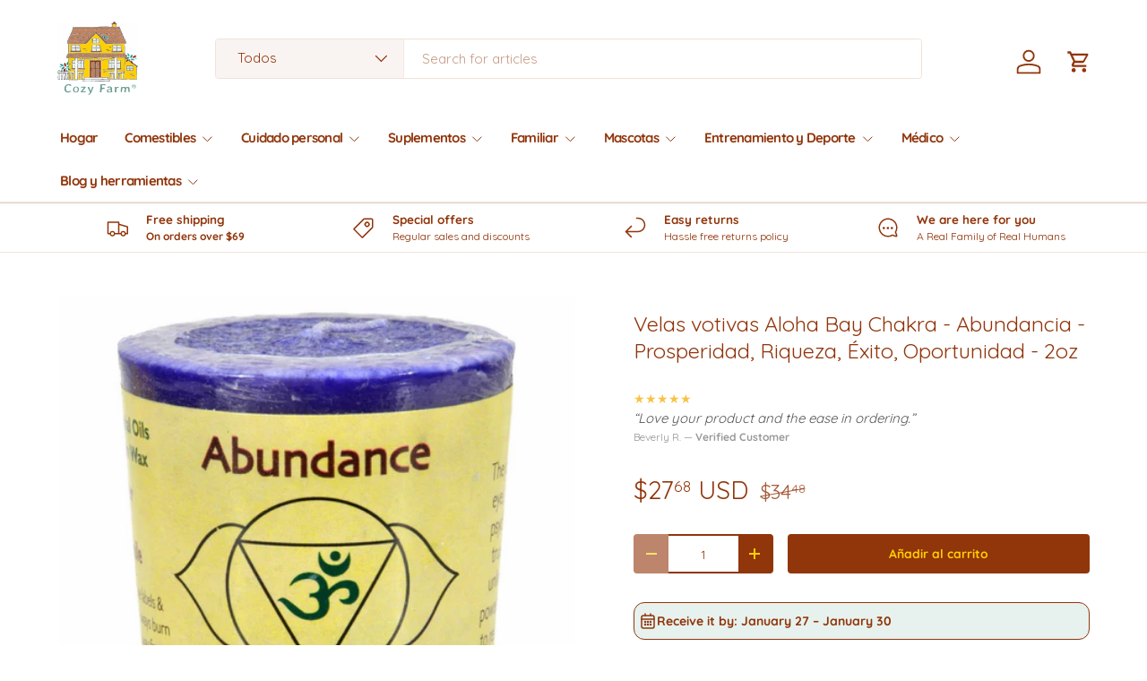

--- FILE ---
content_type: text/html; charset=utf-8
request_url: https://mycozyfarm.com/es/products/aloha-bay-chakra-votive-candle-abundance-case-of-12-2-oz
body_size: 70259
content:
<!doctype html>
<html class="no-js" lang="es" dir="ltr">
<head>
  <link rel="preconnect" href="https://cdn.shopify.com" crossorigin>
  






      
<script type="text/javascript">
var a = window.performance && window.performance.mark;
if (a) {
  window.performance.mark("shopsheriff.amp-snippet.start");
}
var doc = document;
var redirect = "/cart" === window.location.pathname
&& (doc.referrer.includes("ampproject.org") || doc.referrer.includes("/a/s/") )
&& !doc.location.search.includes("utm");

if(redirect) {
  var f = doc.location.search ? "&" : "?";
  window.location =
    window.location.origin
  + window.location.pathname
  + f
  + "utm_source=shopsheriff&utm_medium=amp&utm_campaign=shopsheriff&utm_content=add-to-cart";
}
if (a) {
  window.performance.mark("shopsheriff.amp-snippet.end");
}
      </script>




  
  <link rel="canonical" href="https://mycozyfarm.com/es/products/aloha-bay-chakra-votive-candle-abundance-case-of-12-2-oz">


  <script type="application/ld+json">
  {
    "@context": "https://schema.org",
    "@type": "Product",
    "name": "Velas votivas Aloha Bay Chakra - Abundancia - Prosperidad, Riqueza, Éxito, Oportunidad - 2oz ",
    "image": [
      "https://mycozyfarm.com/cdn/shop/products/30793577_a257b8c9-82e9-4aca-a92f-c2a27756445a.jpg?v=1762468030&width=1024"
    ],
    "description": "\n\n\n Velas votivas de abundancia: prosperidad, riqueza y oportunidad manifiestas\n\n\n\n Despierta tu mentalidad de abundancia\n\n\n\n Infundido con la energía del Chakra de la Abundancia.\n\n Promueve una mentalidad positiva y atrae riqueza.\n\n\n\n\n\n\n Manifiesta tus sueños\n\n\n\n Crea un espacio sagrado para la manifestación.\n\n Mejora tu capacidad para visualizar y alcanzar tus objetivos.\n\n\n\n\n\n\n Cualidades excepcionales\n\n\n\n Elaborado artesanalmente con materiales naturales y sostenibles.\n\n Tamaño de 2 onzas, que proporciona un equilibrio perfecto entre fragancia y ambiente.\n\n Tiempo de combustión de aproximadamente 15 horas. \n\n\n\n\n\n\n   Eleva tu práctica de manifestación con las velas votivas Aloha Bay Abundance. Deja que los colores vibrantes y los aromas encantadores te guíen hacia la prosperidad, la riqueza y la abundancia.\n\n Ordene sus velas votivas Abundance hoy y embárquese en un viaje de transformación.\n\n\n\n\n",
    "sku": "UGGHG0284760",
    "mpn": 7011770531993,
    "brand": {
      "@type": "Brand",
      "name": "Aloha Bay"
    },
    "offers": {
      "@type": "Offer",
      "url": "https://mycozyfarm.com/es/products/aloha-bay-chakra-votive-candle-abundance-case-of-12-2-oz",
      "priceCurrency": "USD",
      "price": "27.68",
      "priceValidUntil": "2055-12-31",
      "itemCondition": "https://schema.org/NewCondition",
      "availability": "https://schema.org/InStock",
      "seller": {
        "@type": "Organization",
        "name": "Cozy Farm"
      }
    }
    
    
    
    
    
    
    , "additionalProperty": [
      
      
      
      
        
        
        {
          "@type": "PropertyValue",
          "name": "Size",
          "value": 0
        }
      
    ]
    
  }
  </script>



  <script src="https://cdn-widgetsrepository.yotpo.com/v1/loader/uMwBe6x9iclXwdf64GMIw4BKWzzGGqcMFwvseGNI?languageCode=es" async></script>
  
  






      
<script type="text/javascript">
var a = window.performance && window.performance.mark;
if (a) {
  window.performance.mark("shopsheriff.amp-snippet.start");
}
var doc = document;
var redirect = "/cart" === window.location.pathname
&& (doc.referrer.includes("ampproject.org") || doc.referrer.includes("/a/s/") )
&& !doc.location.search.includes("utm");

if(redirect) {
  var f = doc.location.search ? "&" : "?";
  window.location =
    window.location.origin
  + window.location.pathname
  + f
  + "utm_source=shopsheriff&utm_medium=amp&utm_campaign=shopsheriff&utm_content=add-to-cart";
}
if (a) {
  window.performance.mark("shopsheriff.amp-snippet.end");
}
      </script>




<meta charset="utf-8">
<meta name="viewport" content="width=device-width,initial-scale=1">
<title>Velas de abundancia de chakras de Aloha Bay: éxito manifiesto, riqueza y oportunidad &ndash; Cozy Farm </title><link rel="canonical" href="https://mycozyfarm.com/es/products/aloha-bay-chakra-votive-candle-abundance-case-of-12-2-oz"><link rel="icon" href="//mycozyfarm.com/cdn/shop/files/favicon_b143e7b5-161b-411e-88c0-888dd1a90060.png?crop=center&height=48&v=1667527948&width=48" type="image/png">
  <link rel="apple-touch-icon" href="//mycozyfarm.com/cdn/shop/files/favicon_b143e7b5-161b-411e-88c0-888dd1a90060.png?crop=center&height=180&v=1667527948&width=180"><meta name="description" content="Abrace la abundancia con las velas de abundancia de chakras de Aloha Bay. Eleve su espacio con estas velas de aromaterapia, impregnadas de intenciones positivas para atraer éxito, riqueza y oportunidades. Experimente los aromas calmantes mientras manifiesta sus deseos."><meta property="og:site_name" content="Cozy Farm ">
<meta property="og:url" content="https://mycozyfarm.com/es/products/aloha-bay-chakra-votive-candle-abundance-case-of-12-2-oz">
<meta property="og:title" content="Velas de abundancia de chakras de Aloha Bay: éxito manifiesto, riqueza y oportunidad">
<meta property="og:type" content="product">
<meta property="og:description" content="Abrace la abundancia con las velas de abundancia de chakras de Aloha Bay. Eleve su espacio con estas velas de aromaterapia, impregnadas de intenciones positivas para atraer éxito, riqueza y oportunidades. Experimente los aromas calmantes mientras manifiesta sus deseos."><meta property="og:image" content="http://mycozyfarm.com/cdn/shop/products/30793577_a257b8c9-82e9-4aca-a92f-c2a27756445a.jpg?crop=center&height=1200&v=1762468030&width=1200">
  <meta property="og:image:secure_url" content="https://mycozyfarm.com/cdn/shop/products/30793577_a257b8c9-82e9-4aca-a92f-c2a27756445a.jpg?crop=center&height=1200&v=1762468030&width=1200">
  <meta property="og:image:width" content="1600">
  <meta property="og:image:height" content="1600"><meta property="og:price:amount" content="27.68">
  <meta property="og:price:currency" content="USD"><meta name="twitter:site" content="@mycozyfarm"><meta name="twitter:card" content="summary_large_image">
<meta name="twitter:title" content="Velas de abundancia de chakras de Aloha Bay: éxito manifiesto, riqueza y oportunidad">
<meta name="twitter:description" content="Abrace la abundancia con las velas de abundancia de chakras de Aloha Bay. Eleve su espacio con estas velas de aromaterapia, impregnadas de intenciones positivas para atraer éxito, riqueza y oportunidades. Experimente los aromas calmantes mientras manifiesta sus deseos.">
<link rel="preload" href="//mycozyfarm.com/cdn/shop/t/25/assets/main.css?v=6124622802155735521767927992" as="style"><style data-shopify>
@font-face {
  font-family: Quicksand;
  font-weight: 400;
  font-style: normal;
  font-display: swap;
  src: url("//mycozyfarm.com/cdn/fonts/quicksand/quicksand_n4.bf8322a9d1da765aa396ad7b6eeb81930a6214de.woff2") format("woff2"),
       url("//mycozyfarm.com/cdn/fonts/quicksand/quicksand_n4.fa4cbd232d3483059e72b11f7239959a64c98426.woff") format("woff");
}
@font-face {
  font-family: Quicksand;
  font-weight: 500;
  font-style: normal;
  font-display: swap;
  src: url("//mycozyfarm.com/cdn/fonts/quicksand/quicksand_n5.8f86b119923a62b5ca76bc9a6fb25da7a7498802.woff2") format("woff2"),
       url("//mycozyfarm.com/cdn/fonts/quicksand/quicksand_n5.c31882e058f76d723a7b6b725ac3ca095b5a2a70.woff") format("woff");
}
@font-face {
  font-family: Quicksand;
  font-weight: 400;
  font-style: normal;
  font-display: swap;
  src: url("//mycozyfarm.com/cdn/fonts/quicksand/quicksand_n4.bf8322a9d1da765aa396ad7b6eeb81930a6214de.woff2") format("woff2"),
       url("//mycozyfarm.com/cdn/fonts/quicksand/quicksand_n4.fa4cbd232d3483059e72b11f7239959a64c98426.woff") format("woff");
}
@font-face {
  font-family: Quicksand;
  font-weight: 700;
  font-style: normal;
  font-display: swap;
  src: url("//mycozyfarm.com/cdn/fonts/quicksand/quicksand_n7.d375fe11182475f82f7bb6306a0a0e4018995610.woff2") format("woff2"),
       url("//mycozyfarm.com/cdn/fonts/quicksand/quicksand_n7.8ac2ae2fc4b90ef79aaa7aedb927d39f9f9aa3f4.woff") format("woff");
}
:root {
      --bg-color: 255 255 255 / 1.0;
      --bg-color-og: 255 255 255 / 1.0;
      --heading-color: 145 53 11;
      --text-color: 145 53 11;
      --text-color-og: 145 53 11;
      --scrollbar-color: 145 53 11;
      --link-color: 157 45 32;
      --link-color-og: 157 45 32;
      --star-color: 247 195 70;
      --sale-price-color: 210 0 20;--swatch-border-color-default: 233 215 206;
        --swatch-border-color-active: 200 154 133;
        --swatch-card-size: 24px;
        --swatch-variant-picker-size: 64px;--color-scheme-1-bg: 255 255 255 / 1.0;
      --color-scheme-1-grad: ;
      --color-scheme-1-heading: 145 53 11;
      --color-scheme-1-text: 145 53 11;
      --color-scheme-1-btn-bg: 255 207 0;
      --color-scheme-1-btn-text: 145 53 11;
      --color-scheme-1-btn-bg-hover: 253 195 3;--color-scheme-2-bg: 255 255 255 / 1.0;
      --color-scheme-2-grad: ;
      --color-scheme-2-heading: 145 53 11;
      --color-scheme-2-text: 145 53 11;
      --color-scheme-2-btn-bg: 145 53 11;
      --color-scheme-2-btn-text: 255 207 0;
      --color-scheme-2-btn-bg-hover: 176 83 10;--color-scheme-3-bg: 26 102 210 / 1.0;
      --color-scheme-3-grad: ;
      --color-scheme-3-heading: 255 255 255;
      --color-scheme-3-text: 255 255 255;
      --color-scheme-3-btn-bg: 51 51 51;
      --color-scheme-3-btn-text: 255 255 255;
      --color-scheme-3-btn-bg-hover: 90 90 90;

      --drawer-bg-color: 255 255 255 / 1.0;
      --drawer-text-color: 85 85 85;

      --panel-bg-color: 246 247 247 / 1.0;
      --panel-heading-color: 51 51 51;
      --panel-text-color: 85 85 85;

      --in-stock-text-color: 231 242 238;
      --low-stock-text-color: 157 45 32;
      --very-low-stock-text-color: 157 45 32;
      --no-stock-text-color: 210 0 20;
      --no-stock-backordered-text-color: 119 119 119;

      --error-bg-color: 252 237 238;
      --error-text-color: 180 12 28;
      --success-bg-color: 232 246 234;
      --success-text-color: 44 126 63;
      --info-bg-color: 228 237 250;
      --info-text-color: 26 102 210;

      --heading-font-family: Quicksand, sans-serif;
      --heading-font-style: normal;
      --heading-font-weight: 400;
      --heading-scale-start: 2;
      --heading-letter-spacing: 0.0em;

      --navigation-font-family: Quicksand, sans-serif;
      --navigation-font-style: normal;
      --navigation-font-weight: 700;
      --navigation-letter-spacing: -0.05em;--heading-text-transform: none;
--subheading-text-transform: none;
      --body-font-family: Quicksand, sans-serif;
      --body-font-style: normal;
      --body-font-weight: 400;
      --body-font-size: 15;
      --body-font-size-px: 15px;
      --body-letter-spacing: 0.0em;

      --section-gap: 24;
      --heading-gap: calc(8 * var(--space-unit));--grid-column-gap: 20px;
      --product-card-gap: 20px;--btn-bg-color: 145 53 11;
      --btn-bg-hover-color: 176 83 10;
      --btn-text-color: 255 207 0;
      --btn-bg-color-og: 145 53 11;
      --btn-text-color-og: 255 207 0;
      --btn-alt-bg-color: 255 207 0;
      --btn-alt-bg-alpha: 1.0;
      --btn-alt-text-color: 145 53 11;
      --btn-border-width: 2px;
      --btn-padding-y: 12px;
      --btn-text-size: 0.92em;

      
      --btn-border-radius: 4px;
      

      --btn-lg-border-radius: 50%;
      --btn-icon-border-radius: 50%;
      --input-with-btn-inner-radius: var(--btn-border-radius);

      --input-bg-color: 255 255 255 / 1.0;
      --input-text-color: 145 53 11;
      --input-border-width: 2px;
      --input-border-radius: 2px;
      --textarea-border-radius: 2px;
      --input-border-radius: 4px;
      --input-bg-color-diff-3: #f7f7f7;
      --input-bg-color-diff-6: #f0f0f0;

      --modal-border-radius: 0px;
      --modal-overlay-color: 0 0 0;
      --modal-overlay-opacity: 0.4;
      --drawer-border-radius: 0px;
      --overlay-border-radius: 4px;--sale-label-bg-color: 213 47 90;
      --sale-label-text-color: 255 255 255;--sold-out-label-bg-color: 85 85 85;
      --sold-out-label-text-color: 255 255 255;--new-label-bg-color: 33 43 54;
      --new-label-text-color: 255 255 255;--preorder-label-bg-color: 0 126 18;
      --preorder-label-text-color: 255 255 255;

      --page-width: 2610px;
      --gutter-sm: 20px;
      --gutter-md: 48px;
      --gutter-lg: 64px;

      --payment-terms-bg-color: #ffffff;

      --coll-card-bg-color: #F9F9F9;
      --coll-card-border-color: #E1E1E1;

      --card-bg-color: 249 249 249;
      --card-text-color: 145 53 11;
      --card-border-color: #91350b;--blend-bg-color: #fefefe;

      --reading-width: 48em;
        --cart-savings-color: 255 0 0
      
    }@media (max-width: 769px) {
      :root {
        --reading-width: 36em;
      }
    }
  </style><link rel="stylesheet" href="//mycozyfarm.com/cdn/shop/t/25/assets/main.css?v=6124622802155735521767927992">
  <script src="//mycozyfarm.com/cdn/shop/t/25/assets/main.js?v=143274360285165072801767927992" defer="defer"></script><link href="//mycozyfarm.com/cdn/fonts/quicksand/quicksand_n4.bf8322a9d1da765aa396ad7b6eeb81930a6214de.woff2" as="font" type="font/woff2" crossorigin="anonymous" rel="preload">
<link href="//mycozyfarm.com/cdn/fonts/quicksand/quicksand_n4.bf8322a9d1da765aa396ad7b6eeb81930a6214de.woff2" as="font" type="font/woff2" crossorigin="anonymous" rel="preload">
<script>window.performance && window.performance.mark && window.performance.mark('shopify.content_for_header.start');</script><meta name="facebook-domain-verification" content="rs98mp3k9ghtyevgvaqnhq99oxe9v1">
<meta id="shopify-digital-wallet" name="shopify-digital-wallet" content="/49623629977/digital_wallets/dialog">
<meta name="shopify-checkout-api-token" content="b0c3e97486492cf902fc4c77a983a3b0">
<meta id="in-context-paypal-metadata" data-shop-id="49623629977" data-venmo-supported="false" data-environment="production" data-locale="es_ES" data-paypal-v4="true" data-currency="USD">
<link rel="alternate" hreflang="x-default" href="https://mycozyfarm.com/products/aloha-bay-chakra-votive-candle-abundance-case-of-12-2-oz">
<link rel="alternate" hreflang="en" href="https://mycozyfarm.com/products/aloha-bay-chakra-votive-candle-abundance-case-of-12-2-oz">
<link rel="alternate" hreflang="es" href="https://mycozyfarm.com/es/products/aloha-bay-chakra-votive-candle-abundance-case-of-12-2-oz">
<link rel="alternate" type="application/json+oembed" href="https://mycozyfarm.com/es/products/aloha-bay-chakra-votive-candle-abundance-case-of-12-2-oz.oembed">
<script async="async" src="/checkouts/internal/preloads.js?locale=es-US"></script>
<link rel="preconnect" href="https://shop.app" crossorigin="anonymous">
<script async="async" src="https://shop.app/checkouts/internal/preloads.js?locale=es-US&shop_id=49623629977" crossorigin="anonymous"></script>
<script id="apple-pay-shop-capabilities" type="application/json">{"shopId":49623629977,"countryCode":"US","currencyCode":"USD","merchantCapabilities":["supports3DS"],"merchantId":"gid:\/\/shopify\/Shop\/49623629977","merchantName":"Cozy Farm ","requiredBillingContactFields":["postalAddress","email"],"requiredShippingContactFields":["postalAddress","email"],"shippingType":"shipping","supportedNetworks":["visa","masterCard","amex","discover","elo","jcb"],"total":{"type":"pending","label":"Cozy Farm ","amount":"1.00"},"shopifyPaymentsEnabled":true,"supportsSubscriptions":true}</script>
<script id="shopify-features" type="application/json">{"accessToken":"b0c3e97486492cf902fc4c77a983a3b0","betas":["rich-media-storefront-analytics"],"domain":"mycozyfarm.com","predictiveSearch":true,"shopId":49623629977,"locale":"es"}</script>
<script>var Shopify = Shopify || {};
Shopify.shop = "nico-cappelluti-turnkey.myshopify.com";
Shopify.locale = "es";
Shopify.currency = {"active":"USD","rate":"1.0"};
Shopify.country = "US";
Shopify.theme = {"name":"Canopy 7.1-No-Free","id":146903171225,"schema_name":"Canopy","schema_version":"7.1.0","theme_store_id":732,"role":"main"};
Shopify.theme.handle = "null";
Shopify.theme.style = {"id":null,"handle":null};
Shopify.cdnHost = "mycozyfarm.com/cdn";
Shopify.routes = Shopify.routes || {};
Shopify.routes.root = "/es/";</script>
<script type="module">!function(o){(o.Shopify=o.Shopify||{}).modules=!0}(window);</script>
<script>!function(o){function n(){var o=[];function n(){o.push(Array.prototype.slice.apply(arguments))}return n.q=o,n}var t=o.Shopify=o.Shopify||{};t.loadFeatures=n(),t.autoloadFeatures=n()}(window);</script>
<script>
  window.ShopifyPay = window.ShopifyPay || {};
  window.ShopifyPay.apiHost = "shop.app\/pay";
  window.ShopifyPay.redirectState = null;
</script>
<script id="shop-js-analytics" type="application/json">{"pageType":"product"}</script>
<script defer="defer" async type="module" src="//mycozyfarm.com/cdn/shopifycloud/shop-js/modules/v2/client.init-shop-cart-sync_2Gr3Q33f.es.esm.js"></script>
<script defer="defer" async type="module" src="//mycozyfarm.com/cdn/shopifycloud/shop-js/modules/v2/chunk.common_noJfOIa7.esm.js"></script>
<script defer="defer" async type="module" src="//mycozyfarm.com/cdn/shopifycloud/shop-js/modules/v2/chunk.modal_Deo2FJQo.esm.js"></script>
<script type="module">
  await import("//mycozyfarm.com/cdn/shopifycloud/shop-js/modules/v2/client.init-shop-cart-sync_2Gr3Q33f.es.esm.js");
await import("//mycozyfarm.com/cdn/shopifycloud/shop-js/modules/v2/chunk.common_noJfOIa7.esm.js");
await import("//mycozyfarm.com/cdn/shopifycloud/shop-js/modules/v2/chunk.modal_Deo2FJQo.esm.js");

  window.Shopify.SignInWithShop?.initShopCartSync?.({"fedCMEnabled":true,"windoidEnabled":true});

</script>
<script defer="defer" async type="module" src="//mycozyfarm.com/cdn/shopifycloud/shop-js/modules/v2/client.payment-terms_DYWUeaxY.es.esm.js"></script>
<script defer="defer" async type="module" src="//mycozyfarm.com/cdn/shopifycloud/shop-js/modules/v2/chunk.common_noJfOIa7.esm.js"></script>
<script defer="defer" async type="module" src="//mycozyfarm.com/cdn/shopifycloud/shop-js/modules/v2/chunk.modal_Deo2FJQo.esm.js"></script>
<script type="module">
  await import("//mycozyfarm.com/cdn/shopifycloud/shop-js/modules/v2/client.payment-terms_DYWUeaxY.es.esm.js");
await import("//mycozyfarm.com/cdn/shopifycloud/shop-js/modules/v2/chunk.common_noJfOIa7.esm.js");
await import("//mycozyfarm.com/cdn/shopifycloud/shop-js/modules/v2/chunk.modal_Deo2FJQo.esm.js");

  
</script>
<script>
  window.Shopify = window.Shopify || {};
  if (!window.Shopify.featureAssets) window.Shopify.featureAssets = {};
  window.Shopify.featureAssets['shop-js'] = {"shop-cart-sync":["modules/v2/client.shop-cart-sync_CLKquFP5.es.esm.js","modules/v2/chunk.common_noJfOIa7.esm.js","modules/v2/chunk.modal_Deo2FJQo.esm.js"],"init-fed-cm":["modules/v2/client.init-fed-cm_UIHl99eI.es.esm.js","modules/v2/chunk.common_noJfOIa7.esm.js","modules/v2/chunk.modal_Deo2FJQo.esm.js"],"shop-cash-offers":["modules/v2/client.shop-cash-offers_CmfU17z0.es.esm.js","modules/v2/chunk.common_noJfOIa7.esm.js","modules/v2/chunk.modal_Deo2FJQo.esm.js"],"shop-login-button":["modules/v2/client.shop-login-button_TNcmr2ON.es.esm.js","modules/v2/chunk.common_noJfOIa7.esm.js","modules/v2/chunk.modal_Deo2FJQo.esm.js"],"pay-button":["modules/v2/client.pay-button_Bev6HBFS.es.esm.js","modules/v2/chunk.common_noJfOIa7.esm.js","modules/v2/chunk.modal_Deo2FJQo.esm.js"],"shop-button":["modules/v2/client.shop-button_D1FAYBb2.es.esm.js","modules/v2/chunk.common_noJfOIa7.esm.js","modules/v2/chunk.modal_Deo2FJQo.esm.js"],"avatar":["modules/v2/client.avatar_BTnouDA3.es.esm.js"],"init-windoid":["modules/v2/client.init-windoid_DEZXpPDW.es.esm.js","modules/v2/chunk.common_noJfOIa7.esm.js","modules/v2/chunk.modal_Deo2FJQo.esm.js"],"init-shop-for-new-customer-accounts":["modules/v2/client.init-shop-for-new-customer-accounts_BplbpZyb.es.esm.js","modules/v2/client.shop-login-button_TNcmr2ON.es.esm.js","modules/v2/chunk.common_noJfOIa7.esm.js","modules/v2/chunk.modal_Deo2FJQo.esm.js"],"init-shop-email-lookup-coordinator":["modules/v2/client.init-shop-email-lookup-coordinator_HqkMc84a.es.esm.js","modules/v2/chunk.common_noJfOIa7.esm.js","modules/v2/chunk.modal_Deo2FJQo.esm.js"],"init-shop-cart-sync":["modules/v2/client.init-shop-cart-sync_2Gr3Q33f.es.esm.js","modules/v2/chunk.common_noJfOIa7.esm.js","modules/v2/chunk.modal_Deo2FJQo.esm.js"],"shop-toast-manager":["modules/v2/client.shop-toast-manager_SugAQS8a.es.esm.js","modules/v2/chunk.common_noJfOIa7.esm.js","modules/v2/chunk.modal_Deo2FJQo.esm.js"],"init-customer-accounts":["modules/v2/client.init-customer-accounts_fxIyJgvX.es.esm.js","modules/v2/client.shop-login-button_TNcmr2ON.es.esm.js","modules/v2/chunk.common_noJfOIa7.esm.js","modules/v2/chunk.modal_Deo2FJQo.esm.js"],"init-customer-accounts-sign-up":["modules/v2/client.init-customer-accounts-sign-up_DnItKKRk.es.esm.js","modules/v2/client.shop-login-button_TNcmr2ON.es.esm.js","modules/v2/chunk.common_noJfOIa7.esm.js","modules/v2/chunk.modal_Deo2FJQo.esm.js"],"shop-follow-button":["modules/v2/client.shop-follow-button_Bfwbpk3m.es.esm.js","modules/v2/chunk.common_noJfOIa7.esm.js","modules/v2/chunk.modal_Deo2FJQo.esm.js"],"checkout-modal":["modules/v2/client.checkout-modal_BA6xEtNy.es.esm.js","modules/v2/chunk.common_noJfOIa7.esm.js","modules/v2/chunk.modal_Deo2FJQo.esm.js"],"shop-login":["modules/v2/client.shop-login_D2RP8Rbe.es.esm.js","modules/v2/chunk.common_noJfOIa7.esm.js","modules/v2/chunk.modal_Deo2FJQo.esm.js"],"lead-capture":["modules/v2/client.lead-capture_Dq1M6aah.es.esm.js","modules/v2/chunk.common_noJfOIa7.esm.js","modules/v2/chunk.modal_Deo2FJQo.esm.js"],"payment-terms":["modules/v2/client.payment-terms_DYWUeaxY.es.esm.js","modules/v2/chunk.common_noJfOIa7.esm.js","modules/v2/chunk.modal_Deo2FJQo.esm.js"]};
</script>
<script>(function() {
  var isLoaded = false;
  function asyncLoad() {
    if (isLoaded) return;
    isLoaded = true;
    var urls = ["https:\/\/ecommplugins-scripts.trustpilot.com\/v2.1\/js\/header.min.js?settings=eyJrZXkiOiJyemF0cUdkeTdRWDF0Q0V3IiwicyI6InNrdSJ9\u0026v=2.5\u0026shop=nico-cappelluti-turnkey.myshopify.com","https:\/\/ecommplugins-trustboxsettings.trustpilot.com\/nico-cappelluti-turnkey.myshopify.com.js?settings=1668740890755\u0026shop=nico-cappelluti-turnkey.myshopify.com","https:\/\/widget.trustpilot.com\/bootstrap\/v5\/tp.widget.sync.bootstrap.min.js?shop=nico-cappelluti-turnkey.myshopify.com","https:\/\/cdn-app.sealsubscriptions.com\/shopify\/public\/js\/sealsubscriptions.js?shop=nico-cappelluti-turnkey.myshopify.com"];
    for (var i = 0; i < urls.length; i++) {
      var s = document.createElement('script');
      s.type = 'text/javascript';
      s.async = true;
      s.src = urls[i];
      var x = document.getElementsByTagName('script')[0];
      x.parentNode.insertBefore(s, x);
    }
  };
  if(window.attachEvent) {
    window.attachEvent('onload', asyncLoad);
  } else {
    window.addEventListener('load', asyncLoad, false);
  }
})();</script>
<script id="__st">var __st={"a":49623629977,"offset":-18000,"reqid":"88515e07-91f1-47fb-8237-74bf919bb413-1769223736","pageurl":"mycozyfarm.com\/es\/products\/aloha-bay-chakra-votive-candle-abundance-case-of-12-2-oz","u":"6395bb82a37e","p":"product","rtyp":"product","rid":7011770531993};</script>
<script>window.ShopifyPaypalV4VisibilityTracking = true;</script>
<script id="captcha-bootstrap">!function(){'use strict';const t='contact',e='account',n='new_comment',o=[[t,t],['blogs',n],['comments',n],[t,'customer']],c=[[e,'customer_login'],[e,'guest_login'],[e,'recover_customer_password'],[e,'create_customer']],r=t=>t.map((([t,e])=>`form[action*='/${t}']:not([data-nocaptcha='true']) input[name='form_type'][value='${e}']`)).join(','),a=t=>()=>t?[...document.querySelectorAll(t)].map((t=>t.form)):[];function s(){const t=[...o],e=r(t);return a(e)}const i='password',u='form_key',d=['recaptcha-v3-token','g-recaptcha-response','h-captcha-response',i],f=()=>{try{return window.sessionStorage}catch{return}},m='__shopify_v',_=t=>t.elements[u];function p(t,e,n=!1){try{const o=window.sessionStorage,c=JSON.parse(o.getItem(e)),{data:r}=function(t){const{data:e,action:n}=t;return t[m]||n?{data:e,action:n}:{data:t,action:n}}(c);for(const[e,n]of Object.entries(r))t.elements[e]&&(t.elements[e].value=n);n&&o.removeItem(e)}catch(o){console.error('form repopulation failed',{error:o})}}const l='form_type',E='cptcha';function T(t){t.dataset[E]=!0}const w=window,h=w.document,L='Shopify',v='ce_forms',y='captcha';let A=!1;((t,e)=>{const n=(g='f06e6c50-85a8-45c8-87d0-21a2b65856fe',I='https://cdn.shopify.com/shopifycloud/storefront-forms-hcaptcha/ce_storefront_forms_captcha_hcaptcha.v1.5.2.iife.js',D={infoText:'Protegido por hCaptcha',privacyText:'Privacidad',termsText:'Términos'},(t,e,n)=>{const o=w[L][v],c=o.bindForm;if(c)return c(t,g,e,D).then(n);var r;o.q.push([[t,g,e,D],n]),r=I,A||(h.body.append(Object.assign(h.createElement('script'),{id:'captcha-provider',async:!0,src:r})),A=!0)});var g,I,D;w[L]=w[L]||{},w[L][v]=w[L][v]||{},w[L][v].q=[],w[L][y]=w[L][y]||{},w[L][y].protect=function(t,e){n(t,void 0,e),T(t)},Object.freeze(w[L][y]),function(t,e,n,w,h,L){const[v,y,A,g]=function(t,e,n){const i=e?o:[],u=t?c:[],d=[...i,...u],f=r(d),m=r(i),_=r(d.filter((([t,e])=>n.includes(e))));return[a(f),a(m),a(_),s()]}(w,h,L),I=t=>{const e=t.target;return e instanceof HTMLFormElement?e:e&&e.form},D=t=>v().includes(t);t.addEventListener('submit',(t=>{const e=I(t);if(!e)return;const n=D(e)&&!e.dataset.hcaptchaBound&&!e.dataset.recaptchaBound,o=_(e),c=g().includes(e)&&(!o||!o.value);(n||c)&&t.preventDefault(),c&&!n&&(function(t){try{if(!f())return;!function(t){const e=f();if(!e)return;const n=_(t);if(!n)return;const o=n.value;o&&e.removeItem(o)}(t);const e=Array.from(Array(32),(()=>Math.random().toString(36)[2])).join('');!function(t,e){_(t)||t.append(Object.assign(document.createElement('input'),{type:'hidden',name:u})),t.elements[u].value=e}(t,e),function(t,e){const n=f();if(!n)return;const o=[...t.querySelectorAll(`input[type='${i}']`)].map((({name:t})=>t)),c=[...d,...o],r={};for(const[a,s]of new FormData(t).entries())c.includes(a)||(r[a]=s);n.setItem(e,JSON.stringify({[m]:1,action:t.action,data:r}))}(t,e)}catch(e){console.error('failed to persist form',e)}}(e),e.submit())}));const S=(t,e)=>{t&&!t.dataset[E]&&(n(t,e.some((e=>e===t))),T(t))};for(const o of['focusin','change'])t.addEventListener(o,(t=>{const e=I(t);D(e)&&S(e,y())}));const B=e.get('form_key'),M=e.get(l),P=B&&M;t.addEventListener('DOMContentLoaded',(()=>{const t=y();if(P)for(const e of t)e.elements[l].value===M&&p(e,B);[...new Set([...A(),...v().filter((t=>'true'===t.dataset.shopifyCaptcha))])].forEach((e=>S(e,t)))}))}(h,new URLSearchParams(w.location.search),n,t,e,['guest_login'])})(!0,!0)}();</script>
<script integrity="sha256-4kQ18oKyAcykRKYeNunJcIwy7WH5gtpwJnB7kiuLZ1E=" data-source-attribution="shopify.loadfeatures" defer="defer" src="//mycozyfarm.com/cdn/shopifycloud/storefront/assets/storefront/load_feature-a0a9edcb.js" crossorigin="anonymous"></script>
<script crossorigin="anonymous" defer="defer" src="//mycozyfarm.com/cdn/shopifycloud/storefront/assets/shopify_pay/storefront-65b4c6d7.js?v=20250812"></script>
<script data-source-attribution="shopify.dynamic_checkout.dynamic.init">var Shopify=Shopify||{};Shopify.PaymentButton=Shopify.PaymentButton||{isStorefrontPortableWallets:!0,init:function(){window.Shopify.PaymentButton.init=function(){};var t=document.createElement("script");t.src="https://mycozyfarm.com/cdn/shopifycloud/portable-wallets/latest/portable-wallets.es.js",t.type="module",document.head.appendChild(t)}};
</script>
<script data-source-attribution="shopify.dynamic_checkout.buyer_consent">
  function portableWalletsHideBuyerConsent(e){var t=document.getElementById("shopify-buyer-consent"),n=document.getElementById("shopify-subscription-policy-button");t&&n&&(t.classList.add("hidden"),t.setAttribute("aria-hidden","true"),n.removeEventListener("click",e))}function portableWalletsShowBuyerConsent(e){var t=document.getElementById("shopify-buyer-consent"),n=document.getElementById("shopify-subscription-policy-button");t&&n&&(t.classList.remove("hidden"),t.removeAttribute("aria-hidden"),n.addEventListener("click",e))}window.Shopify?.PaymentButton&&(window.Shopify.PaymentButton.hideBuyerConsent=portableWalletsHideBuyerConsent,window.Shopify.PaymentButton.showBuyerConsent=portableWalletsShowBuyerConsent);
</script>
<script data-source-attribution="shopify.dynamic_checkout.cart.bootstrap">document.addEventListener("DOMContentLoaded",(function(){function t(){return document.querySelector("shopify-accelerated-checkout-cart, shopify-accelerated-checkout")}if(t())Shopify.PaymentButton.init();else{new MutationObserver((function(e,n){t()&&(Shopify.PaymentButton.init(),n.disconnect())})).observe(document.body,{childList:!0,subtree:!0})}}));
</script>
<script integrity="sha256-UKWaHeJF5b+bubOfVeha2cYIb/jO7nw4LdbV5ISIdag=" data-source-attribution="shopify.remote_product_tracking" data-shopify-remote-tracking="{&quot;publisher_shop_id&quot;:49623629977,&quot;theme_id&quot;:146903171225,&quot;theme_published&quot;:true,&quot;theme_store_id&quot;:732,&quot;placement&quot;:&quot;collection&quot;,&quot;event_data&quot;:{&quot;handle&quot;:&quot;aloha-bay-chakra-votive-candle-abundance-case-of-12-2-oz&quot;,&quot;page_type&quot;:&quot;product&quot;}}" defer="defer" src="//mycozyfarm.com/cdn/shopifycloud/storefront/assets/storefront/remote_product_tracking-66fe6f87.js" crossorigin="anonymous"></script>
<link id="shopify-accelerated-checkout-styles" rel="stylesheet" media="screen" href="https://mycozyfarm.com/cdn/shopifycloud/portable-wallets/latest/accelerated-checkout-backwards-compat.css" crossorigin="anonymous">
<style id="shopify-accelerated-checkout-cart">
        #shopify-buyer-consent {
  margin-top: 1em;
  display: inline-block;
  width: 100%;
}

#shopify-buyer-consent.hidden {
  display: none;
}

#shopify-subscription-policy-button {
  background: none;
  border: none;
  padding: 0;
  text-decoration: underline;
  font-size: inherit;
  cursor: pointer;
}

#shopify-subscription-policy-button::before {
  box-shadow: none;
}

      </style>
<script id="sections-script" data-sections="header,footer" defer="defer" src="//mycozyfarm.com/cdn/shop/t/25/compiled_assets/scripts.js?v=33831"></script>
<script>window.performance && window.performance.mark && window.performance.mark('shopify.content_for_header.end');</script>


  <script>document.documentElement.className = document.documentElement.className.replace('no-js', 'js');</script><meta name="google-site-verification" content="uX3Ww2CUhsGaKYrIHwKL-ZbY6-TVODH4ZsrwtGZw2p8"> 


  <link
      rel="apple-touch-icon"
      sizes="180x180"
      href="https://cdn.shopify.com/s/files/1/0496/2362/9977/files/apple_icon_47f20888-0ebf-4082-897e-e28e9914e384.png?v=1606753938"
    >
   <script>
window.onload=function(){!function(w,d,s,l,i){w[l]=w[l]||[];w[l].push({'gtm.start':new Date().getTime(),event:'gtm.js'});var f=d.getElementsByTagName(s)[0],j=d.createElement(s),dl=l!='dataLayer'?'&l='+l:'';j.async=!0;j.src='https://www.googletagmanager.com/gtm.js?id='+i+dl;f.parentNode.insertBefore(j,f)}(window,document,'script','dataLayer','GTM-TVKGF8S');};
</script>
 <script defer>
(function(){function gtag(){dataLayer.push(arguments);}
window.dataLayer=window.dataLayer||[];gtag('js',new Date());




var s=document.createElement('script');s.async=1;s.src="https://www.googletagmanager.com/gtag/js?id=AW-572569528";document.head.appendChild(s);




gtag('config','AW-572569528');

gtag('event','view_item',{ 'send_to':'AW-572569528', 'value':27.68,  'items':[{'id':'shopify_US_7011770531993_40914432721049','google_business_vertical':'retail'}]  });})();
</script>
<script async src="https://www.googletagmanager.com/gtag/js?id=AW-572569528"></script>
  <script async > window.dataLayer=window.dataLayer||[];function gtag(){dataLayer.push(arguments);}gtag('js',new Date());gtag('config','AW-572569528',{'send_page_view':false});</script>
  <script>window.performance && window.performance.mark && window.performance.mark('shopify.content_for_header.start');</script><meta name="facebook-domain-verification" content="rs98mp3k9ghtyevgvaqnhq99oxe9v1">
<meta id="shopify-digital-wallet" name="shopify-digital-wallet" content="/49623629977/digital_wallets/dialog">
<meta name="shopify-checkout-api-token" content="b0c3e97486492cf902fc4c77a983a3b0">
<meta id="in-context-paypal-metadata" data-shop-id="49623629977" data-venmo-supported="false" data-environment="production" data-locale="es_ES" data-paypal-v4="true" data-currency="USD">
<link rel="alternate" hreflang="x-default" href="https://mycozyfarm.com/products/aloha-bay-chakra-votive-candle-abundance-case-of-12-2-oz">
<link rel="alternate" hreflang="en" href="https://mycozyfarm.com/products/aloha-bay-chakra-votive-candle-abundance-case-of-12-2-oz">
<link rel="alternate" hreflang="es" href="https://mycozyfarm.com/es/products/aloha-bay-chakra-votive-candle-abundance-case-of-12-2-oz">
<link rel="alternate" type="application/json+oembed" href="https://mycozyfarm.com/es/products/aloha-bay-chakra-votive-candle-abundance-case-of-12-2-oz.oembed">
<script async="async" src="/checkouts/internal/preloads.js?locale=es-US"></script>
<link rel="preconnect" href="https://shop.app" crossorigin="anonymous">
<script async="async" src="https://shop.app/checkouts/internal/preloads.js?locale=es-US&shop_id=49623629977" crossorigin="anonymous"></script>
<script id="apple-pay-shop-capabilities" type="application/json">{"shopId":49623629977,"countryCode":"US","currencyCode":"USD","merchantCapabilities":["supports3DS"],"merchantId":"gid:\/\/shopify\/Shop\/49623629977","merchantName":"Cozy Farm ","requiredBillingContactFields":["postalAddress","email"],"requiredShippingContactFields":["postalAddress","email"],"shippingType":"shipping","supportedNetworks":["visa","masterCard","amex","discover","elo","jcb"],"total":{"type":"pending","label":"Cozy Farm ","amount":"1.00"},"shopifyPaymentsEnabled":true,"supportsSubscriptions":true}</script>
<script id="shopify-features" type="application/json">{"accessToken":"b0c3e97486492cf902fc4c77a983a3b0","betas":["rich-media-storefront-analytics"],"domain":"mycozyfarm.com","predictiveSearch":true,"shopId":49623629977,"locale":"es"}</script>
<script>var Shopify = Shopify || {};
Shopify.shop = "nico-cappelluti-turnkey.myshopify.com";
Shopify.locale = "es";
Shopify.currency = {"active":"USD","rate":"1.0"};
Shopify.country = "US";
Shopify.theme = {"name":"Canopy 7.1-No-Free","id":146903171225,"schema_name":"Canopy","schema_version":"7.1.0","theme_store_id":732,"role":"main"};
Shopify.theme.handle = "null";
Shopify.theme.style = {"id":null,"handle":null};
Shopify.cdnHost = "mycozyfarm.com/cdn";
Shopify.routes = Shopify.routes || {};
Shopify.routes.root = "/es/";</script>
<script type="module">!function(o){(o.Shopify=o.Shopify||{}).modules=!0}(window);</script>
<script>!function(o){function n(){var o=[];function n(){o.push(Array.prototype.slice.apply(arguments))}return n.q=o,n}var t=o.Shopify=o.Shopify||{};t.loadFeatures=n(),t.autoloadFeatures=n()}(window);</script>
<script>
  window.ShopifyPay = window.ShopifyPay || {};
  window.ShopifyPay.apiHost = "shop.app\/pay";
  window.ShopifyPay.redirectState = null;
</script>
<script id="shop-js-analytics" type="application/json">{"pageType":"product"}</script>
<script defer="defer" async type="module" src="//mycozyfarm.com/cdn/shopifycloud/shop-js/modules/v2/client.init-shop-cart-sync_2Gr3Q33f.es.esm.js"></script>
<script defer="defer" async type="module" src="//mycozyfarm.com/cdn/shopifycloud/shop-js/modules/v2/chunk.common_noJfOIa7.esm.js"></script>
<script defer="defer" async type="module" src="//mycozyfarm.com/cdn/shopifycloud/shop-js/modules/v2/chunk.modal_Deo2FJQo.esm.js"></script>
<script type="module">
  await import("//mycozyfarm.com/cdn/shopifycloud/shop-js/modules/v2/client.init-shop-cart-sync_2Gr3Q33f.es.esm.js");
await import("//mycozyfarm.com/cdn/shopifycloud/shop-js/modules/v2/chunk.common_noJfOIa7.esm.js");
await import("//mycozyfarm.com/cdn/shopifycloud/shop-js/modules/v2/chunk.modal_Deo2FJQo.esm.js");

  window.Shopify.SignInWithShop?.initShopCartSync?.({"fedCMEnabled":true,"windoidEnabled":true});

</script>
<script defer="defer" async type="module" src="//mycozyfarm.com/cdn/shopifycloud/shop-js/modules/v2/client.payment-terms_DYWUeaxY.es.esm.js"></script>
<script defer="defer" async type="module" src="//mycozyfarm.com/cdn/shopifycloud/shop-js/modules/v2/chunk.common_noJfOIa7.esm.js"></script>
<script defer="defer" async type="module" src="//mycozyfarm.com/cdn/shopifycloud/shop-js/modules/v2/chunk.modal_Deo2FJQo.esm.js"></script>
<script type="module">
  await import("//mycozyfarm.com/cdn/shopifycloud/shop-js/modules/v2/client.payment-terms_DYWUeaxY.es.esm.js");
await import("//mycozyfarm.com/cdn/shopifycloud/shop-js/modules/v2/chunk.common_noJfOIa7.esm.js");
await import("//mycozyfarm.com/cdn/shopifycloud/shop-js/modules/v2/chunk.modal_Deo2FJQo.esm.js");

  
</script>
<script>
  window.Shopify = window.Shopify || {};
  if (!window.Shopify.featureAssets) window.Shopify.featureAssets = {};
  window.Shopify.featureAssets['shop-js'] = {"shop-cart-sync":["modules/v2/client.shop-cart-sync_CLKquFP5.es.esm.js","modules/v2/chunk.common_noJfOIa7.esm.js","modules/v2/chunk.modal_Deo2FJQo.esm.js"],"init-fed-cm":["modules/v2/client.init-fed-cm_UIHl99eI.es.esm.js","modules/v2/chunk.common_noJfOIa7.esm.js","modules/v2/chunk.modal_Deo2FJQo.esm.js"],"shop-cash-offers":["modules/v2/client.shop-cash-offers_CmfU17z0.es.esm.js","modules/v2/chunk.common_noJfOIa7.esm.js","modules/v2/chunk.modal_Deo2FJQo.esm.js"],"shop-login-button":["modules/v2/client.shop-login-button_TNcmr2ON.es.esm.js","modules/v2/chunk.common_noJfOIa7.esm.js","modules/v2/chunk.modal_Deo2FJQo.esm.js"],"pay-button":["modules/v2/client.pay-button_Bev6HBFS.es.esm.js","modules/v2/chunk.common_noJfOIa7.esm.js","modules/v2/chunk.modal_Deo2FJQo.esm.js"],"shop-button":["modules/v2/client.shop-button_D1FAYBb2.es.esm.js","modules/v2/chunk.common_noJfOIa7.esm.js","modules/v2/chunk.modal_Deo2FJQo.esm.js"],"avatar":["modules/v2/client.avatar_BTnouDA3.es.esm.js"],"init-windoid":["modules/v2/client.init-windoid_DEZXpPDW.es.esm.js","modules/v2/chunk.common_noJfOIa7.esm.js","modules/v2/chunk.modal_Deo2FJQo.esm.js"],"init-shop-for-new-customer-accounts":["modules/v2/client.init-shop-for-new-customer-accounts_BplbpZyb.es.esm.js","modules/v2/client.shop-login-button_TNcmr2ON.es.esm.js","modules/v2/chunk.common_noJfOIa7.esm.js","modules/v2/chunk.modal_Deo2FJQo.esm.js"],"init-shop-email-lookup-coordinator":["modules/v2/client.init-shop-email-lookup-coordinator_HqkMc84a.es.esm.js","modules/v2/chunk.common_noJfOIa7.esm.js","modules/v2/chunk.modal_Deo2FJQo.esm.js"],"init-shop-cart-sync":["modules/v2/client.init-shop-cart-sync_2Gr3Q33f.es.esm.js","modules/v2/chunk.common_noJfOIa7.esm.js","modules/v2/chunk.modal_Deo2FJQo.esm.js"],"shop-toast-manager":["modules/v2/client.shop-toast-manager_SugAQS8a.es.esm.js","modules/v2/chunk.common_noJfOIa7.esm.js","modules/v2/chunk.modal_Deo2FJQo.esm.js"],"init-customer-accounts":["modules/v2/client.init-customer-accounts_fxIyJgvX.es.esm.js","modules/v2/client.shop-login-button_TNcmr2ON.es.esm.js","modules/v2/chunk.common_noJfOIa7.esm.js","modules/v2/chunk.modal_Deo2FJQo.esm.js"],"init-customer-accounts-sign-up":["modules/v2/client.init-customer-accounts-sign-up_DnItKKRk.es.esm.js","modules/v2/client.shop-login-button_TNcmr2ON.es.esm.js","modules/v2/chunk.common_noJfOIa7.esm.js","modules/v2/chunk.modal_Deo2FJQo.esm.js"],"shop-follow-button":["modules/v2/client.shop-follow-button_Bfwbpk3m.es.esm.js","modules/v2/chunk.common_noJfOIa7.esm.js","modules/v2/chunk.modal_Deo2FJQo.esm.js"],"checkout-modal":["modules/v2/client.checkout-modal_BA6xEtNy.es.esm.js","modules/v2/chunk.common_noJfOIa7.esm.js","modules/v2/chunk.modal_Deo2FJQo.esm.js"],"shop-login":["modules/v2/client.shop-login_D2RP8Rbe.es.esm.js","modules/v2/chunk.common_noJfOIa7.esm.js","modules/v2/chunk.modal_Deo2FJQo.esm.js"],"lead-capture":["modules/v2/client.lead-capture_Dq1M6aah.es.esm.js","modules/v2/chunk.common_noJfOIa7.esm.js","modules/v2/chunk.modal_Deo2FJQo.esm.js"],"payment-terms":["modules/v2/client.payment-terms_DYWUeaxY.es.esm.js","modules/v2/chunk.common_noJfOIa7.esm.js","modules/v2/chunk.modal_Deo2FJQo.esm.js"]};
</script>
<script>(function() {
  var isLoaded = false;
  function asyncLoad() {
    if (isLoaded) return;
    isLoaded = true;
    var urls = ["https:\/\/ecommplugins-scripts.trustpilot.com\/v2.1\/js\/header.min.js?settings=eyJrZXkiOiJyemF0cUdkeTdRWDF0Q0V3IiwicyI6InNrdSJ9\u0026v=2.5\u0026shop=nico-cappelluti-turnkey.myshopify.com","https:\/\/ecommplugins-trustboxsettings.trustpilot.com\/nico-cappelluti-turnkey.myshopify.com.js?settings=1668740890755\u0026shop=nico-cappelluti-turnkey.myshopify.com","https:\/\/widget.trustpilot.com\/bootstrap\/v5\/tp.widget.sync.bootstrap.min.js?shop=nico-cappelluti-turnkey.myshopify.com","https:\/\/cdn-app.sealsubscriptions.com\/shopify\/public\/js\/sealsubscriptions.js?shop=nico-cappelluti-turnkey.myshopify.com"];
    for (var i = 0; i < urls.length; i++) {
      var s = document.createElement('script');
      s.type = 'text/javascript';
      s.async = true;
      s.src = urls[i];
      var x = document.getElementsByTagName('script')[0];
      x.parentNode.insertBefore(s, x);
    }
  };
  if(window.attachEvent) {
    window.attachEvent('onload', asyncLoad);
  } else {
    window.addEventListener('load', asyncLoad, false);
  }
})();</script>
<script id="__st">var __st={"a":49623629977,"offset":-18000,"reqid":"88515e07-91f1-47fb-8237-74bf919bb413-1769223736","pageurl":"mycozyfarm.com\/es\/products\/aloha-bay-chakra-votive-candle-abundance-case-of-12-2-oz","u":"6395bb82a37e","p":"product","rtyp":"product","rid":7011770531993};</script>
<script>window.ShopifyPaypalV4VisibilityTracking = true;</script>
<script id="captcha-bootstrap">!function(){'use strict';const t='contact',e='account',n='new_comment',o=[[t,t],['blogs',n],['comments',n],[t,'customer']],c=[[e,'customer_login'],[e,'guest_login'],[e,'recover_customer_password'],[e,'create_customer']],r=t=>t.map((([t,e])=>`form[action*='/${t}']:not([data-nocaptcha='true']) input[name='form_type'][value='${e}']`)).join(','),a=t=>()=>t?[...document.querySelectorAll(t)].map((t=>t.form)):[];function s(){const t=[...o],e=r(t);return a(e)}const i='password',u='form_key',d=['recaptcha-v3-token','g-recaptcha-response','h-captcha-response',i],f=()=>{try{return window.sessionStorage}catch{return}},m='__shopify_v',_=t=>t.elements[u];function p(t,e,n=!1){try{const o=window.sessionStorage,c=JSON.parse(o.getItem(e)),{data:r}=function(t){const{data:e,action:n}=t;return t[m]||n?{data:e,action:n}:{data:t,action:n}}(c);for(const[e,n]of Object.entries(r))t.elements[e]&&(t.elements[e].value=n);n&&o.removeItem(e)}catch(o){console.error('form repopulation failed',{error:o})}}const l='form_type',E='cptcha';function T(t){t.dataset[E]=!0}const w=window,h=w.document,L='Shopify',v='ce_forms',y='captcha';let A=!1;((t,e)=>{const n=(g='f06e6c50-85a8-45c8-87d0-21a2b65856fe',I='https://cdn.shopify.com/shopifycloud/storefront-forms-hcaptcha/ce_storefront_forms_captcha_hcaptcha.v1.5.2.iife.js',D={infoText:'Protegido por hCaptcha',privacyText:'Privacidad',termsText:'Términos'},(t,e,n)=>{const o=w[L][v],c=o.bindForm;if(c)return c(t,g,e,D).then(n);var r;o.q.push([[t,g,e,D],n]),r=I,A||(h.body.append(Object.assign(h.createElement('script'),{id:'captcha-provider',async:!0,src:r})),A=!0)});var g,I,D;w[L]=w[L]||{},w[L][v]=w[L][v]||{},w[L][v].q=[],w[L][y]=w[L][y]||{},w[L][y].protect=function(t,e){n(t,void 0,e),T(t)},Object.freeze(w[L][y]),function(t,e,n,w,h,L){const[v,y,A,g]=function(t,e,n){const i=e?o:[],u=t?c:[],d=[...i,...u],f=r(d),m=r(i),_=r(d.filter((([t,e])=>n.includes(e))));return[a(f),a(m),a(_),s()]}(w,h,L),I=t=>{const e=t.target;return e instanceof HTMLFormElement?e:e&&e.form},D=t=>v().includes(t);t.addEventListener('submit',(t=>{const e=I(t);if(!e)return;const n=D(e)&&!e.dataset.hcaptchaBound&&!e.dataset.recaptchaBound,o=_(e),c=g().includes(e)&&(!o||!o.value);(n||c)&&t.preventDefault(),c&&!n&&(function(t){try{if(!f())return;!function(t){const e=f();if(!e)return;const n=_(t);if(!n)return;const o=n.value;o&&e.removeItem(o)}(t);const e=Array.from(Array(32),(()=>Math.random().toString(36)[2])).join('');!function(t,e){_(t)||t.append(Object.assign(document.createElement('input'),{type:'hidden',name:u})),t.elements[u].value=e}(t,e),function(t,e){const n=f();if(!n)return;const o=[...t.querySelectorAll(`input[type='${i}']`)].map((({name:t})=>t)),c=[...d,...o],r={};for(const[a,s]of new FormData(t).entries())c.includes(a)||(r[a]=s);n.setItem(e,JSON.stringify({[m]:1,action:t.action,data:r}))}(t,e)}catch(e){console.error('failed to persist form',e)}}(e),e.submit())}));const S=(t,e)=>{t&&!t.dataset[E]&&(n(t,e.some((e=>e===t))),T(t))};for(const o of['focusin','change'])t.addEventListener(o,(t=>{const e=I(t);D(e)&&S(e,y())}));const B=e.get('form_key'),M=e.get(l),P=B&&M;t.addEventListener('DOMContentLoaded',(()=>{const t=y();if(P)for(const e of t)e.elements[l].value===M&&p(e,B);[...new Set([...A(),...v().filter((t=>'true'===t.dataset.shopifyCaptcha))])].forEach((e=>S(e,t)))}))}(h,new URLSearchParams(w.location.search),n,t,e,['guest_login'])})(!0,!0)}();</script>
<script integrity="sha256-4kQ18oKyAcykRKYeNunJcIwy7WH5gtpwJnB7kiuLZ1E=" data-source-attribution="shopify.loadfeatures" defer="defer" src="//mycozyfarm.com/cdn/shopifycloud/storefront/assets/storefront/load_feature-a0a9edcb.js" crossorigin="anonymous"></script>
<script crossorigin="anonymous" defer="defer" src="//mycozyfarm.com/cdn/shopifycloud/storefront/assets/shopify_pay/storefront-65b4c6d7.js?v=20250812"></script>
<script data-source-attribution="shopify.dynamic_checkout.dynamic.init">var Shopify=Shopify||{};Shopify.PaymentButton=Shopify.PaymentButton||{isStorefrontPortableWallets:!0,init:function(){window.Shopify.PaymentButton.init=function(){};var t=document.createElement("script");t.src="https://mycozyfarm.com/cdn/shopifycloud/portable-wallets/latest/portable-wallets.es.js",t.type="module",document.head.appendChild(t)}};
</script>
<script data-source-attribution="shopify.dynamic_checkout.buyer_consent">
  function portableWalletsHideBuyerConsent(e){var t=document.getElementById("shopify-buyer-consent"),n=document.getElementById("shopify-subscription-policy-button");t&&n&&(t.classList.add("hidden"),t.setAttribute("aria-hidden","true"),n.removeEventListener("click",e))}function portableWalletsShowBuyerConsent(e){var t=document.getElementById("shopify-buyer-consent"),n=document.getElementById("shopify-subscription-policy-button");t&&n&&(t.classList.remove("hidden"),t.removeAttribute("aria-hidden"),n.addEventListener("click",e))}window.Shopify?.PaymentButton&&(window.Shopify.PaymentButton.hideBuyerConsent=portableWalletsHideBuyerConsent,window.Shopify.PaymentButton.showBuyerConsent=portableWalletsShowBuyerConsent);
</script>
<script data-source-attribution="shopify.dynamic_checkout.cart.bootstrap">document.addEventListener("DOMContentLoaded",(function(){function t(){return document.querySelector("shopify-accelerated-checkout-cart, shopify-accelerated-checkout")}if(t())Shopify.PaymentButton.init();else{new MutationObserver((function(e,n){t()&&(Shopify.PaymentButton.init(),n.disconnect())})).observe(document.body,{childList:!0,subtree:!0})}}));
</script>
<script integrity="sha256-UKWaHeJF5b+bubOfVeha2cYIb/jO7nw4LdbV5ISIdag=" data-source-attribution="shopify.remote_product_tracking" data-shopify-remote-tracking="{&quot;publisher_shop_id&quot;:49623629977,&quot;theme_id&quot;:146903171225,&quot;theme_published&quot;:true,&quot;theme_store_id&quot;:732,&quot;placement&quot;:&quot;collection&quot;,&quot;event_data&quot;:{&quot;handle&quot;:&quot;aloha-bay-chakra-votive-candle-abundance-case-of-12-2-oz&quot;,&quot;page_type&quot;:&quot;product&quot;}}" defer="defer" src="//mycozyfarm.com/cdn/shopifycloud/storefront/assets/storefront/remote_product_tracking-66fe6f87.js" crossorigin="anonymous"></script>
<!-- placeholder 6fc75319d5241105 --><script>window.performance && window.performance.mark && window.performance.mark('shopify.content_for_header.end');</script>
  <noscript><iframe src="https://www.googletagmanager.com/ns.html?id=GTM-TVKGF8S" height="0" width="0" style="display:none;visibility:hidden"></iframe></noscript>
<script defer>
gtag('event','page_view',{'send_to':'AW-572569528','ecomm_prodid':window.google_tag_params.ecomm_prodid,'ecomm_pagetype':window.google_tag_params.ecomm_pagetype,'ecomm_totalvalue':window.google_tag_params.ecomm_totalvalue});
</script>


<script defer>
var json_product={"id":7011770531993,"title":"Velas votivas Aloha Bay Chakra - Abundancia - Prosperidad, Riqueza, Éxito, Oportunidad - 2oz ","handle":"aloha-bay-chakra-votive-candle-abundance-case-of-12-2-oz","description":"\u003cdiv class=\"product-description\"\u003e\n\n\u003c!-- H2: Main Product Name and Keywords --\u003e\n\u003ch2\u003e Velas votivas de abundancia: prosperidad, riqueza y oportunidad manifiestas\u003c\/h2\u003e\n\n\n\u003c!-- H3: Key Feature 1 --\u003e\n\u003ch3\u003e Despierta tu mentalidad de abundancia\u003c\/h3\u003e\n\n\u003cul\u003e\n\n\u003cli\u003e Infundido con la energía del Chakra de la Abundancia.\u003c\/li\u003e\n\n\u003cli\u003e Promueve una mentalidad positiva y atrae riqueza.\u003c\/li\u003e\n\n\n\u003c\/ul\u003e\n\n\n\u003c!-- H3: Key Feature 2 --\u003e\n\u003ch3\u003e Manifiesta tus sueños\u003c\/h3\u003e\n\n\u003cul\u003e\n\n\u003cli\u003e Crea un espacio sagrado para la manifestación.\u003c\/li\u003e\n\n\u003cli\u003e Mejora tu capacidad para visualizar y alcanzar tus objetivos.\u003c\/li\u003e\n\n\n\u003c\/ul\u003e\n\n\n\u003c!-- H4: Additional Information --\u003e\n\u003ch4\u003e Cualidades excepcionales\u003c\/h4\u003e\n\n\u003cul\u003e\n\n\u003cli\u003e Elaborado artesanalmente con materiales naturales y sostenibles.\u003c\/li\u003e\n\n\u003cli\u003e Tamaño de 2 onzas, que proporciona un equilibrio perfecto entre fragancia y ambiente.\u003c\/li\u003e\n\n\u003cli\u003e Tiempo de combustión de aproximadamente 15 horas. \u003c\/li\u003e\n\n\n\u003c\/ul\u003e\n\n\n\u003c!-- Conclusion: Summarize Value and Encourage Action --\u003e\n   \u003cp\u003eEleva tu práctica de manifestación con las velas votivas Aloha Bay Abundance. Deja que los colores vibrantes y los aromas encantadores te guíen hacia la prosperidad, la riqueza y la abundancia.\u003c\/p\u003e\n\n\u003cp\u003e Ordene sus velas votivas Abundance hoy y embárquese en un viaje de transformación.\u003c\/p\u003e\n\n\n\u003c\/div\u003e\n\n","published_at":"2023-02-28T12:28:46-05:00","created_at":"2021-08-25T14:09:08-04:00","vendor":"Aloha Bay","type":"velas e incienso","tags":["discounted","Home Decor","Long Term OOS","Long Term OOS Warning","Votive Candles"],"price":2768,"price_min":2768,"price_max":2768,"available":true,"price_varies":false,"compare_at_price":3448,"compare_at_price_min":3448,"compare_at_price_max":3448,"compare_at_price_varies":false,"variants":[{"id":40914432721049,"title":"Default Title","option1":"Default Title","option2":null,"option3":null,"sku":"UGGHG0284760","requires_shipping":true,"taxable":true,"featured_image":{"id":36124854747289,"product_id":7011770531993,"position":1,"created_at":"2023-01-03T14:48:24-05:00","updated_at":"2025-11-06T17:27:10-05:00","alt":"Aloha Bay Chakra Votive Candles - Abundance - Prosperity, Wealth, Success, Opportunity - 2oz - Cozy Farm ","width":1600,"height":1600,"src":"\/\/mycozyfarm.com\/cdn\/shop\/products\/30793577_a257b8c9-82e9-4aca-a92f-c2a27756445a.jpg?v=1762468030","variant_ids":[40914432721049]},"available":true,"name":"Velas votivas Aloha Bay Chakra - Abundancia - Prosperidad, Riqueza, Éxito, Oportunidad - 2oz ","public_title":null,"options":["Default Title"],"price":2768,"weight":739,"compare_at_price":3448,"inventory_management":"shopify","barcode":"760860211021","featured_media":{"alt":"Aloha Bay Chakra Votive Candles - Abundance - Prosperity, Wealth, Success, Opportunity - 2oz - Cozy Farm ","id":28506405142681,"position":1,"preview_image":{"aspect_ratio":1.0,"height":1600,"width":1600,"src":"\/\/mycozyfarm.com\/cdn\/shop\/products\/30793577_a257b8c9-82e9-4aca-a92f-c2a27756445a.jpg?v=1762468030"}},"requires_selling_plan":false,"selling_plan_allocations":[{"price_adjustments":[{"position":1,"price":2630},{"position":2,"price":2630}],"price":2630,"compare_at_price":2768,"per_delivery_price":2630,"selling_plan_id":1435173017,"selling_plan_group_id":"50f482f220e6791a583d92ca4252387e70eb70e8"},{"price_adjustments":[{"position":1,"price":2630},{"position":2,"price":2630}],"price":2630,"compare_at_price":2768,"per_delivery_price":2630,"selling_plan_id":1435205785,"selling_plan_group_id":"50f482f220e6791a583d92ca4252387e70eb70e8"}]}],"images":["\/\/mycozyfarm.com\/cdn\/shop\/products\/30793577_a257b8c9-82e9-4aca-a92f-c2a27756445a.jpg?v=1762468030"],"featured_image":"\/\/mycozyfarm.com\/cdn\/shop\/products\/30793577_a257b8c9-82e9-4aca-a92f-c2a27756445a.jpg?v=1762468030","options":["Título"],"media":[{"alt":"Aloha Bay Chakra Votive Candles - Abundance - Prosperity, Wealth, Success, Opportunity - 2oz - Cozy Farm ","id":28506405142681,"position":1,"preview_image":{"aspect_ratio":1.0,"height":1600,"width":1600,"src":"\/\/mycozyfarm.com\/cdn\/shop\/products\/30793577_a257b8c9-82e9-4aca-a92f-c2a27756445a.jpg?v=1762468030"},"aspect_ratio":1.0,"height":1600,"media_type":"image","src":"\/\/mycozyfarm.com\/cdn\/shop\/products\/30793577_a257b8c9-82e9-4aca-a92f-c2a27756445a.jpg?v=1762468030","width":1600}],"requires_selling_plan":false,"selling_plan_groups":[{"id":"50f482f220e6791a583d92ca4252387e70eb70e8","name":"Subscribe \u0026 Save 5%","options":[{"name":"Deliver every","position":1,"values":["month","2 months"]}],"selling_plans":[{"id":1435173017,"name":"Monthly subscription","description":"Recurring Orders will receive a discount only if at least 2 consecutive orders are made.","options":[{"name":"Deliver every","position":1,"value":"month"}],"recurring_deliveries":true,"price_adjustments":[{"order_count":2,"position":1,"value_type":"percentage","value":5},{"order_count":null,"position":2,"value_type":"percentage","value":5}],"checkout_charge":{"value_type":"percentage","value":100}},{"id":1435205785,"name":"2 Months subscription","description":"Recurring Orders will receive a discount only if at least 2 consecutive orders are made.","options":[{"name":"Deliver every","position":1,"value":"2 months"}],"recurring_deliveries":true,"price_adjustments":[{"order_count":2,"position":1,"value_type":"percentage","value":5},{"order_count":null,"position":2,"value_type":"percentage","value":5}],"checkout_charge":{"value_type":"percentage","value":100}}],"app_id":"Seal Subscriptions"}],"content":"\u003cdiv class=\"product-description\"\u003e\n\n\u003c!-- H2: Main Product Name and Keywords --\u003e\n\u003ch2\u003e Velas votivas de abundancia: prosperidad, riqueza y oportunidad manifiestas\u003c\/h2\u003e\n\n\n\u003c!-- H3: Key Feature 1 --\u003e\n\u003ch3\u003e Despierta tu mentalidad de abundancia\u003c\/h3\u003e\n\n\u003cul\u003e\n\n\u003cli\u003e Infundido con la energía del Chakra de la Abundancia.\u003c\/li\u003e\n\n\u003cli\u003e Promueve una mentalidad positiva y atrae riqueza.\u003c\/li\u003e\n\n\n\u003c\/ul\u003e\n\n\n\u003c!-- H3: Key Feature 2 --\u003e\n\u003ch3\u003e Manifiesta tus sueños\u003c\/h3\u003e\n\n\u003cul\u003e\n\n\u003cli\u003e Crea un espacio sagrado para la manifestación.\u003c\/li\u003e\n\n\u003cli\u003e Mejora tu capacidad para visualizar y alcanzar tus objetivos.\u003c\/li\u003e\n\n\n\u003c\/ul\u003e\n\n\n\u003c!-- H4: Additional Information --\u003e\n\u003ch4\u003e Cualidades excepcionales\u003c\/h4\u003e\n\n\u003cul\u003e\n\n\u003cli\u003e Elaborado artesanalmente con materiales naturales y sostenibles.\u003c\/li\u003e\n\n\u003cli\u003e Tamaño de 2 onzas, que proporciona un equilibrio perfecto entre fragancia y ambiente.\u003c\/li\u003e\n\n\u003cli\u003e Tiempo de combustión de aproximadamente 15 horas. \u003c\/li\u003e\n\n\n\u003c\/ul\u003e\n\n\n\u003c!-- Conclusion: Summarize Value and Encourage Action --\u003e\n   \u003cp\u003eEleva tu práctica de manifestación con las velas votivas Aloha Bay Abundance. Deja que los colores vibrantes y los aromas encantadores te guíen hacia la prosperidad, la riqueza y la abundancia.\u003c\/p\u003e\n\n\u003cp\u003e Ordene sus velas votivas Abundance hoy y embárquese en un viaje de transformación.\u003c\/p\u003e\n\n\n\u003c\/div\u003e\n\n"};
var ecomm_prodid=[];for(var i=0;i<json_product.variants.length;i++)ecomm_prodid.push('shopify_US_7011770531993_'+json_product.variants[i].id);
var google_tag_params={ecomm_prodid:ecomm_prodid,ecomm_pagetype:'product',ecomm_totalvalue:parseFloat('27.68')};
</script>


<script id='merchantWidgetScript'
        src="https://www.gstatic.com/shopping/merchant/merchantwidget.js"
        defer>
</script>
<script type="text/javascript">
  merchantWidgetScript.addEventListener('load', function () {
    merchantwidget.start({
     position: 'RIGHT_BOTTOM'
   });
  });
</script>

<meta name="p:domain_verify" content="4a5ae6dfdd34136e6a27b510667d68fd"/>  
<!-- BEGIN app block: shopify://apps/microsoft-clarity/blocks/clarity_js/31c3d126-8116-4b4a-8ba1-baeda7c4aeea -->
<script type="text/javascript">
  (function (c, l, a, r, i, t, y) {
    c[a] = c[a] || function () { (c[a].q = c[a].q || []).push(arguments); };
    t = l.createElement(r); t.async = 1; t.src = "https://www.clarity.ms/tag/" + i + "?ref=shopify";
    y = l.getElementsByTagName(r)[0]; y.parentNode.insertBefore(t, y);

    c.Shopify.loadFeatures([{ name: "consent-tracking-api", version: "0.1" }], error => {
      if (error) {
        console.error("Error loading Shopify features:", error);
        return;
      }

      c[a]('consentv2', {
        ad_Storage: c.Shopify.customerPrivacy.marketingAllowed() ? "granted" : "denied",
        analytics_Storage: c.Shopify.customerPrivacy.analyticsProcessingAllowed() ? "granted" : "denied",
      });
    });

    l.addEventListener("visitorConsentCollected", function (e) {
      c[a]('consentv2', {
        ad_Storage: e.detail.marketingAllowed ? "granted" : "denied",
        analytics_Storage: e.detail.analyticsAllowed ? "granted" : "denied",
      });
    });
  })(window, document, "clarity", "script", "pntfxiar5d");
</script>



<!-- END app block --><!-- BEGIN app block: shopify://apps/seal-subscriptions/blocks/subscription-script-append/13b25004-a140-4ab7-b5fe-29918f759699 --><script defer="defer">
	/**	SealSubs loader,version number: 2.0 */
	(function(){
		var loadScript=function(a,b){var c=document.createElement("script");c.setAttribute("defer", "defer");c.type="text/javascript",c.readyState?c.onreadystatechange=function(){("loaded"==c.readyState||"complete"==c.readyState)&&(c.onreadystatechange=null,b())}:c.onload=function(){b()},c.src=a,document.getElementsByTagName("head")[0].appendChild(c)};
		// Set variable to prevent the other loader from requesting the same resources
		window.seal_subs_app_block_loader = true;
		appendScriptUrl('nico-cappelluti-turnkey.myshopify.com');

		// get script url and append timestamp of last change
		function appendScriptUrl(shop) {
			var timeStamp = Math.floor(Date.now() / (1000*1*1));
			var timestampUrl = 'https://app.sealsubscriptions.com/shopify/public/status/shop/'+shop+'.js?'+timeStamp;
			loadScript(timestampUrl, function() {
				// append app script
				if (typeof sealsubscriptions_settings_updated == 'undefined') {
					sealsubscriptions_settings_updated = 'default-by-script';
				}
				var scriptUrl = "https://cdn-app.sealsubscriptions.com/shopify/public/js/sealsubscriptions-main.js?shop="+shop+"&"+sealsubscriptions_settings_updated;
				loadScript(scriptUrl, function(){});
			});
		}
	})();

	var SealSubsScriptAppended = true;
	
</script>

<!-- END app block --><!-- BEGIN app block: shopify://apps/yotpo-loyalty-rewards/blocks/loader-app-embed-block/2f9660df-5018-4e02-9868-ee1fb88d6ccd -->
    <script src="https://cdn-widgetsrepository.yotpo.com/v1/loader/iHypYHqXulI0MRHh0vgeog" async></script>




<!-- END app block --><!-- BEGIN app block: shopify://apps/yotpo-product-reviews/blocks/settings/eb7dfd7d-db44-4334-bc49-c893b51b36cf -->


  <script type="text/javascript" src="https://cdn-widgetsrepository.yotpo.com/v1/loader/uMwBe6x9iclXwdf64GMIw4BKWzzGGqcMFwvseGNI?languageCode=es" async></script>



  
<!-- END app block --><!-- BEGIN app block: shopify://apps/microsoft-clarity/blocks/brandAgents_js/31c3d126-8116-4b4a-8ba1-baeda7c4aeea -->





<!-- END app block --><script src="https://cdn.shopify.com/extensions/1f805629-c1d3-44c5-afa0-f2ef641295ef/booster-page-speed-optimizer-1/assets/speed-embed.js" type="text/javascript" defer="defer"></script>
<script src="https://cdn.shopify.com/extensions/4e276193-403c-423f-833c-fefed71819cf/forms-2298/assets/shopify-forms-loader.js" type="text/javascript" defer="defer"></script>
<link href="https://monorail-edge.shopifysvc.com" rel="dns-prefetch">
<script>(function(){if ("sendBeacon" in navigator && "performance" in window) {try {var session_token_from_headers = performance.getEntriesByType('navigation')[0].serverTiming.find(x => x.name == '_s').description;} catch {var session_token_from_headers = undefined;}var session_cookie_matches = document.cookie.match(/_shopify_s=([^;]*)/);var session_token_from_cookie = session_cookie_matches && session_cookie_matches.length === 2 ? session_cookie_matches[1] : "";var session_token = session_token_from_headers || session_token_from_cookie || "";function handle_abandonment_event(e) {var entries = performance.getEntries().filter(function(entry) {return /monorail-edge.shopifysvc.com/.test(entry.name);});if (!window.abandonment_tracked && entries.length === 0) {window.abandonment_tracked = true;var currentMs = Date.now();var navigation_start = performance.timing.navigationStart;var payload = {shop_id: 49623629977,url: window.location.href,navigation_start,duration: currentMs - navigation_start,session_token,page_type: "product"};window.navigator.sendBeacon("https://monorail-edge.shopifysvc.com/v1/produce", JSON.stringify({schema_id: "online_store_buyer_site_abandonment/1.1",payload: payload,metadata: {event_created_at_ms: currentMs,event_sent_at_ms: currentMs}}));}}window.addEventListener('pagehide', handle_abandonment_event);}}());</script>
<script id="web-pixels-manager-setup">(function e(e,d,r,n,o){if(void 0===o&&(o={}),!Boolean(null===(a=null===(i=window.Shopify)||void 0===i?void 0:i.analytics)||void 0===a?void 0:a.replayQueue)){var i,a;window.Shopify=window.Shopify||{};var t=window.Shopify;t.analytics=t.analytics||{};var s=t.analytics;s.replayQueue=[],s.publish=function(e,d,r){return s.replayQueue.push([e,d,r]),!0};try{self.performance.mark("wpm:start")}catch(e){}var l=function(){var e={modern:/Edge?\/(1{2}[4-9]|1[2-9]\d|[2-9]\d{2}|\d{4,})\.\d+(\.\d+|)|Firefox\/(1{2}[4-9]|1[2-9]\d|[2-9]\d{2}|\d{4,})\.\d+(\.\d+|)|Chrom(ium|e)\/(9{2}|\d{3,})\.\d+(\.\d+|)|(Maci|X1{2}).+ Version\/(15\.\d+|(1[6-9]|[2-9]\d|\d{3,})\.\d+)([,.]\d+|)( \(\w+\)|)( Mobile\/\w+|) Safari\/|Chrome.+OPR\/(9{2}|\d{3,})\.\d+\.\d+|(CPU[ +]OS|iPhone[ +]OS|CPU[ +]iPhone|CPU IPhone OS|CPU iPad OS)[ +]+(15[._]\d+|(1[6-9]|[2-9]\d|\d{3,})[._]\d+)([._]\d+|)|Android:?[ /-](13[3-9]|1[4-9]\d|[2-9]\d{2}|\d{4,})(\.\d+|)(\.\d+|)|Android.+Firefox\/(13[5-9]|1[4-9]\d|[2-9]\d{2}|\d{4,})\.\d+(\.\d+|)|Android.+Chrom(ium|e)\/(13[3-9]|1[4-9]\d|[2-9]\d{2}|\d{4,})\.\d+(\.\d+|)|SamsungBrowser\/([2-9]\d|\d{3,})\.\d+/,legacy:/Edge?\/(1[6-9]|[2-9]\d|\d{3,})\.\d+(\.\d+|)|Firefox\/(5[4-9]|[6-9]\d|\d{3,})\.\d+(\.\d+|)|Chrom(ium|e)\/(5[1-9]|[6-9]\d|\d{3,})\.\d+(\.\d+|)([\d.]+$|.*Safari\/(?![\d.]+ Edge\/[\d.]+$))|(Maci|X1{2}).+ Version\/(10\.\d+|(1[1-9]|[2-9]\d|\d{3,})\.\d+)([,.]\d+|)( \(\w+\)|)( Mobile\/\w+|) Safari\/|Chrome.+OPR\/(3[89]|[4-9]\d|\d{3,})\.\d+\.\d+|(CPU[ +]OS|iPhone[ +]OS|CPU[ +]iPhone|CPU IPhone OS|CPU iPad OS)[ +]+(10[._]\d+|(1[1-9]|[2-9]\d|\d{3,})[._]\d+)([._]\d+|)|Android:?[ /-](13[3-9]|1[4-9]\d|[2-9]\d{2}|\d{4,})(\.\d+|)(\.\d+|)|Mobile Safari.+OPR\/([89]\d|\d{3,})\.\d+\.\d+|Android.+Firefox\/(13[5-9]|1[4-9]\d|[2-9]\d{2}|\d{4,})\.\d+(\.\d+|)|Android.+Chrom(ium|e)\/(13[3-9]|1[4-9]\d|[2-9]\d{2}|\d{4,})\.\d+(\.\d+|)|Android.+(UC? ?Browser|UCWEB|U3)[ /]?(15\.([5-9]|\d{2,})|(1[6-9]|[2-9]\d|\d{3,})\.\d+)\.\d+|SamsungBrowser\/(5\.\d+|([6-9]|\d{2,})\.\d+)|Android.+MQ{2}Browser\/(14(\.(9|\d{2,})|)|(1[5-9]|[2-9]\d|\d{3,})(\.\d+|))(\.\d+|)|K[Aa][Ii]OS\/(3\.\d+|([4-9]|\d{2,})\.\d+)(\.\d+|)/},d=e.modern,r=e.legacy,n=navigator.userAgent;return n.match(d)?"modern":n.match(r)?"legacy":"unknown"}(),u="modern"===l?"modern":"legacy",c=(null!=n?n:{modern:"",legacy:""})[u],f=function(e){return[e.baseUrl,"/wpm","/b",e.hashVersion,"modern"===e.buildTarget?"m":"l",".js"].join("")}({baseUrl:d,hashVersion:r,buildTarget:u}),m=function(e){var d=e.version,r=e.bundleTarget,n=e.surface,o=e.pageUrl,i=e.monorailEndpoint;return{emit:function(e){var a=e.status,t=e.errorMsg,s=(new Date).getTime(),l=JSON.stringify({metadata:{event_sent_at_ms:s},events:[{schema_id:"web_pixels_manager_load/3.1",payload:{version:d,bundle_target:r,page_url:o,status:a,surface:n,error_msg:t},metadata:{event_created_at_ms:s}}]});if(!i)return console&&console.warn&&console.warn("[Web Pixels Manager] No Monorail endpoint provided, skipping logging."),!1;try{return self.navigator.sendBeacon.bind(self.navigator)(i,l)}catch(e){}var u=new XMLHttpRequest;try{return u.open("POST",i,!0),u.setRequestHeader("Content-Type","text/plain"),u.send(l),!0}catch(e){return console&&console.warn&&console.warn("[Web Pixels Manager] Got an unhandled error while logging to Monorail."),!1}}}}({version:r,bundleTarget:l,surface:e.surface,pageUrl:self.location.href,monorailEndpoint:e.monorailEndpoint});try{o.browserTarget=l,function(e){var d=e.src,r=e.async,n=void 0===r||r,o=e.onload,i=e.onerror,a=e.sri,t=e.scriptDataAttributes,s=void 0===t?{}:t,l=document.createElement("script"),u=document.querySelector("head"),c=document.querySelector("body");if(l.async=n,l.src=d,a&&(l.integrity=a,l.crossOrigin="anonymous"),s)for(var f in s)if(Object.prototype.hasOwnProperty.call(s,f))try{l.dataset[f]=s[f]}catch(e){}if(o&&l.addEventListener("load",o),i&&l.addEventListener("error",i),u)u.appendChild(l);else{if(!c)throw new Error("Did not find a head or body element to append the script");c.appendChild(l)}}({src:f,async:!0,onload:function(){if(!function(){var e,d;return Boolean(null===(d=null===(e=window.Shopify)||void 0===e?void 0:e.analytics)||void 0===d?void 0:d.initialized)}()){var d=window.webPixelsManager.init(e)||void 0;if(d){var r=window.Shopify.analytics;r.replayQueue.forEach((function(e){var r=e[0],n=e[1],o=e[2];d.publishCustomEvent(r,n,o)})),r.replayQueue=[],r.publish=d.publishCustomEvent,r.visitor=d.visitor,r.initialized=!0}}},onerror:function(){return m.emit({status:"failed",errorMsg:"".concat(f," has failed to load")})},sri:function(e){var d=/^sha384-[A-Za-z0-9+/=]+$/;return"string"==typeof e&&d.test(e)}(c)?c:"",scriptDataAttributes:o}),m.emit({status:"loading"})}catch(e){m.emit({status:"failed",errorMsg:(null==e?void 0:e.message)||"Unknown error"})}}})({shopId: 49623629977,storefrontBaseUrl: "https://mycozyfarm.com",extensionsBaseUrl: "https://extensions.shopifycdn.com/cdn/shopifycloud/web-pixels-manager",monorailEndpoint: "https://monorail-edge.shopifysvc.com/unstable/produce_batch",surface: "storefront-renderer",enabledBetaFlags: ["2dca8a86"],webPixelsConfigList: [{"id":"1694892185","configuration":"{\"vibePixelId\":\"I7LcGq\"}","eventPayloadVersion":"v1","runtimeContext":"STRICT","scriptVersion":"72859894ec8aa8d5e0246c40aaed9466","type":"APP","apiClientId":132266098689,"privacyPurposes":["ANALYTICS","MARKETING"],"dataSharingAdjustments":{"protectedCustomerApprovalScopes":[]}},{"id":"1667530905","configuration":"{\"projectId\":\"pntfxiar5d\"}","eventPayloadVersion":"v1","runtimeContext":"STRICT","scriptVersion":"cf1781658ed156031118fc4bbc2ed159","type":"APP","apiClientId":240074326017,"privacyPurposes":[],"capabilities":["advanced_dom_events"],"dataSharingAdjustments":{"protectedCustomerApprovalScopes":["read_customer_personal_data"]}},{"id":"1540817049","configuration":"{\"shopToken\":\"RmxuRjdiSWpiRmFxSnA2aW1IZFkremFxbk9pMnJieS9ydz09LS1yWWhOQXRUL09uUzB3MzJ2LS1ncDhxcDg4R3JlQ0hwY2ZQWmcvUHRRPT0=\",\"trackingUrl\":\"https:\\\/\\\/events-ocu.zipify.com\\\/events\"}","eventPayloadVersion":"v1","runtimeContext":"STRICT","scriptVersion":"900ed9c7affd21e82057ec2f7c1b4546","type":"APP","apiClientId":4339901,"privacyPurposes":["ANALYTICS","MARKETING"],"dataSharingAdjustments":{"protectedCustomerApprovalScopes":["read_customer_personal_data"]}},{"id":"1230110873","configuration":"{\"tagID\":\"2614356611583\"}","eventPayloadVersion":"v1","runtimeContext":"STRICT","scriptVersion":"18031546ee651571ed29edbe71a3550b","type":"APP","apiClientId":3009811,"privacyPurposes":["ANALYTICS","MARKETING","SALE_OF_DATA"],"dataSharingAdjustments":{"protectedCustomerApprovalScopes":["read_customer_address","read_customer_email","read_customer_name","read_customer_personal_data","read_customer_phone"]}},{"id":"728039577","configuration":"{\"config\":\"{\\\"google_tag_ids\\\":[\\\"G-M1EPHJK2LP\\\",\\\"AW-572569528\\\",\\\"GT-WKXJ7PGS\\\",\\\"GTM-TVKGF8S\\\"],\\\"target_country\\\":\\\"US\\\",\\\"gtag_events\\\":[{\\\"type\\\":\\\"search\\\",\\\"action_label\\\":[\\\"G-M1EPHJK2LP\\\",\\\"AW-572569528\\\/d7phCPrRneQBELjvgpEC\\\"]},{\\\"type\\\":\\\"begin_checkout\\\",\\\"action_label\\\":[\\\"G-M1EPHJK2LP\\\",\\\"AW-572569528\\\/o7FWCPfRneQBELjvgpEC\\\"]},{\\\"type\\\":\\\"view_item\\\",\\\"action_label\\\":[\\\"G-M1EPHJK2LP\\\",\\\"AW-572569528\\\/1Ex6CPHRneQBELjvgpEC\\\",\\\"MC-BHNYBCEPDJ\\\"]},{\\\"type\\\":\\\"purchase\\\",\\\"action_label\\\":[\\\"G-M1EPHJK2LP\\\",\\\"AW-572569528\\\/8GONCO7RneQBELjvgpEC\\\",\\\"MC-BHNYBCEPDJ\\\",\\\"AW-572569528\\\/pKHMCNOYjoEaELjvgpEC\\\"]},{\\\"type\\\":\\\"page_view\\\",\\\"action_label\\\":[\\\"G-M1EPHJK2LP\\\",\\\"AW-572569528\\\/gYgBCOvRneQBELjvgpEC\\\",\\\"MC-BHNYBCEPDJ\\\"]},{\\\"type\\\":\\\"add_payment_info\\\",\\\"action_label\\\":[\\\"G-M1EPHJK2LP\\\",\\\"AW-572569528\\\/O_nACP3RneQBELjvgpEC\\\"]},{\\\"type\\\":\\\"add_to_cart\\\",\\\"action_label\\\":[\\\"G-M1EPHJK2LP\\\",\\\"AW-572569528\\\/N7GMCPTRneQBELjvgpEC\\\"]}],\\\"enable_monitoring_mode\\\":false}\"}","eventPayloadVersion":"v1","runtimeContext":"OPEN","scriptVersion":"b2a88bafab3e21179ed38636efcd8a93","type":"APP","apiClientId":1780363,"privacyPurposes":[],"dataSharingAdjustments":{"protectedCustomerApprovalScopes":["read_customer_address","read_customer_email","read_customer_name","read_customer_personal_data","read_customer_phone"]}},{"id":"229015705","configuration":"{\"pixel_id\":\"358790898656068\",\"pixel_type\":\"facebook_pixel\"}","eventPayloadVersion":"v1","runtimeContext":"OPEN","scriptVersion":"ca16bc87fe92b6042fbaa3acc2fbdaa6","type":"APP","apiClientId":2329312,"privacyPurposes":["ANALYTICS","MARKETING","SALE_OF_DATA"],"dataSharingAdjustments":{"protectedCustomerApprovalScopes":["read_customer_address","read_customer_email","read_customer_name","read_customer_personal_data","read_customer_phone"]}},{"id":"58917017","configuration":"{\"ti\":\"56301898\",\"endpoint\":\"https:\/\/bat.bing.com\/action\/0\"}","eventPayloadVersion":"v1","runtimeContext":"STRICT","scriptVersion":"5ee93563fe31b11d2d65e2f09a5229dc","type":"APP","apiClientId":2997493,"privacyPurposes":["ANALYTICS","MARKETING","SALE_OF_DATA"],"dataSharingAdjustments":{"protectedCustomerApprovalScopes":["read_customer_personal_data"]}},{"id":"18546841","configuration":"{\"myshopifyDomain\":\"nico-cappelluti-turnkey.myshopify.com\"}","eventPayloadVersion":"v1","runtimeContext":"STRICT","scriptVersion":"23b97d18e2aa74363140dc29c9284e87","type":"APP","apiClientId":2775569,"privacyPurposes":["ANALYTICS","MARKETING","SALE_OF_DATA"],"dataSharingAdjustments":{"protectedCustomerApprovalScopes":["read_customer_address","read_customer_email","read_customer_name","read_customer_phone","read_customer_personal_data"]}},{"id":"shopify-app-pixel","configuration":"{}","eventPayloadVersion":"v1","runtimeContext":"STRICT","scriptVersion":"0450","apiClientId":"shopify-pixel","type":"APP","privacyPurposes":["ANALYTICS","MARKETING"]},{"id":"shopify-custom-pixel","eventPayloadVersion":"v1","runtimeContext":"LAX","scriptVersion":"0450","apiClientId":"shopify-pixel","type":"CUSTOM","privacyPurposes":["ANALYTICS","MARKETING"]}],isMerchantRequest: false,initData: {"shop":{"name":"Cozy Farm ","paymentSettings":{"currencyCode":"USD"},"myshopifyDomain":"nico-cappelluti-turnkey.myshopify.com","countryCode":"US","storefrontUrl":"https:\/\/mycozyfarm.com\/es"},"customer":null,"cart":null,"checkout":null,"productVariants":[{"price":{"amount":27.68,"currencyCode":"USD"},"product":{"title":"Velas votivas Aloha Bay Chakra - Abundancia - Prosperidad, Riqueza, Éxito, Oportunidad - 2oz ","vendor":"Aloha Bay","id":"7011770531993","untranslatedTitle":"Velas votivas Aloha Bay Chakra - Abundancia - Prosperidad, Riqueza, Éxito, Oportunidad - 2oz ","url":"\/es\/products\/aloha-bay-chakra-votive-candle-abundance-case-of-12-2-oz","type":"velas e incienso"},"id":"40914432721049","image":{"src":"\/\/mycozyfarm.com\/cdn\/shop\/products\/30793577_a257b8c9-82e9-4aca-a92f-c2a27756445a.jpg?v=1762468030"},"sku":"UGGHG0284760","title":"Default Title","untranslatedTitle":"Default Title"}],"purchasingCompany":null},},"https://mycozyfarm.com/cdn","fcfee988w5aeb613cpc8e4bc33m6693e112",{"modern":"","legacy":""},{"shopId":"49623629977","storefrontBaseUrl":"https:\/\/mycozyfarm.com","extensionBaseUrl":"https:\/\/extensions.shopifycdn.com\/cdn\/shopifycloud\/web-pixels-manager","surface":"storefront-renderer","enabledBetaFlags":"[\"2dca8a86\"]","isMerchantRequest":"false","hashVersion":"fcfee988w5aeb613cpc8e4bc33m6693e112","publish":"custom","events":"[[\"page_viewed\",{}],[\"product_viewed\",{\"productVariant\":{\"price\":{\"amount\":27.68,\"currencyCode\":\"USD\"},\"product\":{\"title\":\"Velas votivas Aloha Bay Chakra - Abundancia - Prosperidad, Riqueza, Éxito, Oportunidad - 2oz \",\"vendor\":\"Aloha Bay\",\"id\":\"7011770531993\",\"untranslatedTitle\":\"Velas votivas Aloha Bay Chakra - Abundancia - Prosperidad, Riqueza, Éxito, Oportunidad - 2oz \",\"url\":\"\/es\/products\/aloha-bay-chakra-votive-candle-abundance-case-of-12-2-oz\",\"type\":\"velas e incienso\"},\"id\":\"40914432721049\",\"image\":{\"src\":\"\/\/mycozyfarm.com\/cdn\/shop\/products\/30793577_a257b8c9-82e9-4aca-a92f-c2a27756445a.jpg?v=1762468030\"},\"sku\":\"UGGHG0284760\",\"title\":\"Default Title\",\"untranslatedTitle\":\"Default Title\"}}]]"});</script><script>
  window.ShopifyAnalytics = window.ShopifyAnalytics || {};
  window.ShopifyAnalytics.meta = window.ShopifyAnalytics.meta || {};
  window.ShopifyAnalytics.meta.currency = 'USD';
  var meta = {"product":{"id":7011770531993,"gid":"gid:\/\/shopify\/Product\/7011770531993","vendor":"Aloha Bay","type":"velas e incienso","handle":"aloha-bay-chakra-votive-candle-abundance-case-of-12-2-oz","variants":[{"id":40914432721049,"price":2768,"name":"Velas votivas Aloha Bay Chakra - Abundancia - Prosperidad, Riqueza, Éxito, Oportunidad - 2oz ","public_title":null,"sku":"UGGHG0284760"}],"remote":false},"page":{"pageType":"product","resourceType":"product","resourceId":7011770531993,"requestId":"88515e07-91f1-47fb-8237-74bf919bb413-1769223736"},"remoteProductsEnabled":true};
  for (var attr in meta) {
    window.ShopifyAnalytics.meta[attr] = meta[attr];
  }
</script>
<script class="analytics">
  (function () {
    var customDocumentWrite = function(content) {
      var jquery = null;

      if (window.jQuery) {
        jquery = window.jQuery;
      } else if (window.Checkout && window.Checkout.$) {
        jquery = window.Checkout.$;
      }

      if (jquery) {
        jquery('body').append(content);
      }
    };

    var hasLoggedConversion = function(token) {
      if (token) {
        return document.cookie.indexOf('loggedConversion=' + token) !== -1;
      }
      return false;
    }

    var setCookieIfConversion = function(token) {
      if (token) {
        var twoMonthsFromNow = new Date(Date.now());
        twoMonthsFromNow.setMonth(twoMonthsFromNow.getMonth() + 2);

        document.cookie = 'loggedConversion=' + token + '; expires=' + twoMonthsFromNow;
      }
    }

    var trekkie = window.ShopifyAnalytics.lib = window.trekkie = window.trekkie || [];
    if (trekkie.integrations) {
      return;
    }
    trekkie.methods = [
      'identify',
      'page',
      'ready',
      'track',
      'trackForm',
      'trackLink'
    ];
    trekkie.factory = function(method) {
      return function() {
        var args = Array.prototype.slice.call(arguments);
        args.unshift(method);
        trekkie.push(args);
        return trekkie;
      };
    };
    for (var i = 0; i < trekkie.methods.length; i++) {
      var key = trekkie.methods[i];
      trekkie[key] = trekkie.factory(key);
    }
    trekkie.load = function(config) {
      trekkie.config = config || {};
      trekkie.config.initialDocumentCookie = document.cookie;
      var first = document.getElementsByTagName('script')[0];
      var script = document.createElement('script');
      script.type = 'text/javascript';
      script.onerror = function(e) {
        var scriptFallback = document.createElement('script');
        scriptFallback.type = 'text/javascript';
        scriptFallback.onerror = function(error) {
                var Monorail = {
      produce: function produce(monorailDomain, schemaId, payload) {
        var currentMs = new Date().getTime();
        var event = {
          schema_id: schemaId,
          payload: payload,
          metadata: {
            event_created_at_ms: currentMs,
            event_sent_at_ms: currentMs
          }
        };
        return Monorail.sendRequest("https://" + monorailDomain + "/v1/produce", JSON.stringify(event));
      },
      sendRequest: function sendRequest(endpointUrl, payload) {
        // Try the sendBeacon API
        if (window && window.navigator && typeof window.navigator.sendBeacon === 'function' && typeof window.Blob === 'function' && !Monorail.isIos12()) {
          var blobData = new window.Blob([payload], {
            type: 'text/plain'
          });

          if (window.navigator.sendBeacon(endpointUrl, blobData)) {
            return true;
          } // sendBeacon was not successful

        } // XHR beacon

        var xhr = new XMLHttpRequest();

        try {
          xhr.open('POST', endpointUrl);
          xhr.setRequestHeader('Content-Type', 'text/plain');
          xhr.send(payload);
        } catch (e) {
          console.log(e);
        }

        return false;
      },
      isIos12: function isIos12() {
        return window.navigator.userAgent.lastIndexOf('iPhone; CPU iPhone OS 12_') !== -1 || window.navigator.userAgent.lastIndexOf('iPad; CPU OS 12_') !== -1;
      }
    };
    Monorail.produce('monorail-edge.shopifysvc.com',
      'trekkie_storefront_load_errors/1.1',
      {shop_id: 49623629977,
      theme_id: 146903171225,
      app_name: "storefront",
      context_url: window.location.href,
      source_url: "//mycozyfarm.com/cdn/s/trekkie.storefront.8d95595f799fbf7e1d32231b9a28fd43b70c67d3.min.js"});

        };
        scriptFallback.async = true;
        scriptFallback.src = '//mycozyfarm.com/cdn/s/trekkie.storefront.8d95595f799fbf7e1d32231b9a28fd43b70c67d3.min.js';
        first.parentNode.insertBefore(scriptFallback, first);
      };
      script.async = true;
      script.src = '//mycozyfarm.com/cdn/s/trekkie.storefront.8d95595f799fbf7e1d32231b9a28fd43b70c67d3.min.js';
      first.parentNode.insertBefore(script, first);
    };
    trekkie.load(
      {"Trekkie":{"appName":"storefront","development":false,"defaultAttributes":{"shopId":49623629977,"isMerchantRequest":null,"themeId":146903171225,"themeCityHash":"3902619540597692786","contentLanguage":"es","currency":"USD","eventMetadataId":"e796709e-3234-4f6d-b761-f498b5cee368"},"isServerSideCookieWritingEnabled":true,"monorailRegion":"shop_domain","enabledBetaFlags":["65f19447"]},"Session Attribution":{},"S2S":{"facebookCapiEnabled":true,"source":"trekkie-storefront-renderer","apiClientId":580111}}
    );

    var loaded = false;
    trekkie.ready(function() {
      if (loaded) return;
      loaded = true;

      window.ShopifyAnalytics.lib = window.trekkie;

      var originalDocumentWrite = document.write;
      document.write = customDocumentWrite;
      try { window.ShopifyAnalytics.merchantGoogleAnalytics.call(this); } catch(error) {};
      document.write = originalDocumentWrite;

      window.ShopifyAnalytics.lib.page(null,{"pageType":"product","resourceType":"product","resourceId":7011770531993,"requestId":"88515e07-91f1-47fb-8237-74bf919bb413-1769223736","shopifyEmitted":true});

      var match = window.location.pathname.match(/checkouts\/(.+)\/(thank_you|post_purchase)/)
      var token = match? match[1]: undefined;
      if (!hasLoggedConversion(token)) {
        setCookieIfConversion(token);
        window.ShopifyAnalytics.lib.track("Viewed Product",{"currency":"USD","variantId":40914432721049,"productId":7011770531993,"productGid":"gid:\/\/shopify\/Product\/7011770531993","name":"Velas votivas Aloha Bay Chakra - Abundancia - Prosperidad, Riqueza, Éxito, Oportunidad - 2oz ","price":"27.68","sku":"UGGHG0284760","brand":"Aloha Bay","variant":null,"category":"velas e incienso","nonInteraction":true,"remote":false},undefined,undefined,{"shopifyEmitted":true});
      window.ShopifyAnalytics.lib.track("monorail:\/\/trekkie_storefront_viewed_product\/1.1",{"currency":"USD","variantId":40914432721049,"productId":7011770531993,"productGid":"gid:\/\/shopify\/Product\/7011770531993","name":"Velas votivas Aloha Bay Chakra - Abundancia - Prosperidad, Riqueza, Éxito, Oportunidad - 2oz ","price":"27.68","sku":"UGGHG0284760","brand":"Aloha Bay","variant":null,"category":"velas e incienso","nonInteraction":true,"remote":false,"referer":"https:\/\/mycozyfarm.com\/es\/products\/aloha-bay-chakra-votive-candle-abundance-case-of-12-2-oz"});
      }
    });


        var eventsListenerScript = document.createElement('script');
        eventsListenerScript.async = true;
        eventsListenerScript.src = "//mycozyfarm.com/cdn/shopifycloud/storefront/assets/shop_events_listener-3da45d37.js";
        document.getElementsByTagName('head')[0].appendChild(eventsListenerScript);

})();</script>
  <script>
  if (!window.ga || (window.ga && typeof window.ga !== 'function')) {
    window.ga = function ga() {
      (window.ga.q = window.ga.q || []).push(arguments);
      if (window.Shopify && window.Shopify.analytics && typeof window.Shopify.analytics.publish === 'function') {
        window.Shopify.analytics.publish("ga_stub_called", {}, {sendTo: "google_osp_migration"});
      }
      console.error("Shopify's Google Analytics stub called with:", Array.from(arguments), "\nSee https://help.shopify.com/manual/promoting-marketing/pixels/pixel-migration#google for more information.");
    };
    if (window.Shopify && window.Shopify.analytics && typeof window.Shopify.analytics.publish === 'function') {
      window.Shopify.analytics.publish("ga_stub_initialized", {}, {sendTo: "google_osp_migration"});
    }
  }
</script>
<script
  defer
  src="https://mycozyfarm.com/cdn/shopifycloud/perf-kit/shopify-perf-kit-3.0.4.min.js"
  data-application="storefront-renderer"
  data-shop-id="49623629977"
  data-render-region="gcp-us-central1"
  data-page-type="product"
  data-theme-instance-id="146903171225"
  data-theme-name="Canopy"
  data-theme-version="7.1.0"
  data-monorail-region="shop_domain"
  data-resource-timing-sampling-rate="10"
  data-shs="true"
  data-shs-beacon="true"
  data-shs-export-with-fetch="true"
  data-shs-logs-sample-rate="1"
  data-shs-beacon-endpoint="https://mycozyfarm.com/api/collect"
></script>
</head>
<style>
.yotpo.testimonials {
    display: none!important;
}
.yotpo-reviews-tab-floating-tab.yotpo-reviews-tab-floating-tab-left.yotpo-reviews-tab-rounded-border {
    display: none !important;
}
</style>

<body>
  <a class="skip-link btn btn--primary visually-hidden" href="#main-content" data-cc-role="skip">Ir al contenido</a><!-- BEGIN sections: header-group -->
<div id="shopify-section-sections--19187007160473__header" class="shopify-section shopify-section-group-header-group cc-header">
<style data-shopify>.header {
  --bg-color: 255 255 255 / 1.0;
  --text-color: 145 53 11;
  --mobile-menu-bg-color: 255 255 255 / 1.0;
  --mobile-menu-text-color: 145 53 11;
  --desktop-menu-bg-color: 255 255 255 / 1.0;
  --desktop-menu-text-color: 145 53 11;
  --nav-bg-color: 255 255 255;
  --nav-text-color: 145 53 11;
  --nav-child-bg-color:  255 255 255;
  --nav-child-text-color: 145 53 11;
  --header-accent-color: 180 12 28;
  --search-bg-color: 255 255 255;
  --search-text-color: 145 53 11;
  
  
  }</style><store-header class="header bg-theme-bg text-theme-text has-motion search-is-collapsed"data-is-sticky="true" data-hide-menu="true"data-is-search-minimised="true"style="--header-transition-speed: 300ms"><header class="header__grid header__grid--left-logo container flex flex-wrap items-center">
    <div class="header__logo header__logo--top-left logo flex js-closes-menu"><a class="logo__link inline-block" href="/es"><span class="flex" style="max-width: 90px;">
              <picture><source media="(max-width: 768px)" srcset="//mycozyfarm.com/cdn/shop/files/Logo-cozy-rgb_cozyfarm_only_square_tm.svg?v=1717374284&width=180" alt="Cozy Farm Logo" loading="eager"><img src="//mycozyfarm.com/cdn/shop/files/Logo-cozy-rgb_cozyfarm_only_square_tm.svg?v=1717374284&amp;width=180" alt="Cozy Farm Logo" srcset="//mycozyfarm.com/cdn/shop/files/Logo-cozy-rgb_cozyfarm_only_square_tm.svg?v=1717374284&amp;width=180 180w" width="180" height="180" loading="eager">
              </picture>
            </span></a></div>
<link rel="stylesheet" href="//mycozyfarm.com/cdn/shop/t/25/assets/predictive-search.css?v=6717090467776348371767927992">
        <script src="//mycozyfarm.com/cdn/shop/t/25/assets/predictive-search.js?v=158424367886238494141767927992" defer="defer"></script>
        <script src="//mycozyfarm.com/cdn/shop/t/25/assets/tabs.js?v=79975170418644626761767927992" defer="defer"></script><div class="header__search header__search--collapsible-mob js-search-bar relative js-closes-menu" id="search-bar"><link rel="stylesheet" href="//mycozyfarm.com/cdn/shop/t/25/assets/search-suggestions.css?v=182650406560369176971767927992" media="print" onload="this.media='all'"><link href="//mycozyfarm.com/cdn/shop/t/25/assets/product-type-search.css?v=153328044068475290231767927992" rel="stylesheet" type="text/css" media="all" />
<predictive-search class="block" data-loading-text="Cargando..."><form class="search relative search--speech search--product-types" role="search" action="/es/search" method="get">
    <label class="label visually-hidden" for="header-search">Buscar</label>
    <script src="//mycozyfarm.com/cdn/shop/t/25/assets/search-form.js?v=43677551656194261111767927992" defer="defer"></script>
    <search-form class="search__form block">
      <input type="hidden" name="options[prefix]" value="last">
      <input type="search"
             class="search__input w-full input js-search-input"
             id="header-search"
             name="q"
             placeholder="Search for products"
             
               data-placeholder-one="Search for products"
             
             
               data-placeholder-two="Search for articles"
             
             
               data-placeholder-three="Search for collections"
             
             data-placeholder-prompts-mob="false"
             
               data-typing-speed="100"
               data-deleting-speed="60"
               data-delay-after-deleting="500"
               data-delay-before-first-delete="2000"
               data-delay-after-word-typed="2400"
             
             role="combobox"
               autocomplete="off"
               aria-autocomplete="list"
               aria-controls="predictive-search-results"
               aria-owns="predictive-search-results"
               aria-haspopup="listbox"
               aria-expanded="false"
               spellcheck="false">
<custom-select id="product_types" class="search__product-types absolute left-0 top-0 bottom-0 js-search-product-types"><label class="label visually-hidden no-js-hidden" for="product_types-button">Tipo de producto</label><div class="custom-select relative w-full no-js-hidden"><button class="custom-select__btn input items-center" type="button"
            aria-expanded="false" aria-haspopup="listbox" id="product_types-button">
      <span class="text-start">Todos</span>
      <svg width="20" height="20" viewBox="0 0 24 24" class="icon" role="presentation" focusable="false" aria-hidden="true">
        <path d="M20 8.5 12.5 16 5 8.5" stroke="currentColor" stroke-width="1.5" fill="none"/>
      </svg>
    </button>
    <ul class="custom-select__listbox absolute invisible" role="listbox" tabindex="-1"
        aria-hidden="true" hidden><li class="custom-select__option js-option" id="product_types-opt-default" role="option" data-value="">
          <span class="pointer-events-none">Todos</span>
        </li><li class="custom-select__option flex items-center js-option"
            id="product_types-opt-0"
            role="option"
            data-value="Adaptive Aids">
          <span class="pointer-events-none">Adaptive Aids</span>
          </li><li class="custom-select__option flex items-center js-option"
            id="product_types-opt-1"
            role="option"
            data-value="Adaptive Eating Aids">
          <span class="pointer-events-none">Adaptive Eating Aids</span>
          </li><li class="custom-select__option flex items-center js-option"
            id="product_types-opt-2"
            role="option"
            data-value="Adaptive Equipment">
          <span class="pointer-events-none">Adaptive Equipment</span>
          </li><li class="custom-select__option flex items-center js-option"
            id="product_types-opt-3"
            role="option"
            data-value="Adaptive Utensils">
          <span class="pointer-events-none">Adaptive Utensils</span>
          </li><li class="custom-select__option flex items-center js-option"
            id="product_types-opt-4"
            role="option"
            data-value="Adhesives">
          <span class="pointer-events-none">Adhesives</span>
          </li><li class="custom-select__option flex items-center js-option"
            id="product_types-opt-5"
            role="option"
            data-value="Adult Incontinence">
          <span class="pointer-events-none">Adult Incontinence</span>
          </li><li class="custom-select__option flex items-center js-option"
            id="product_types-opt-6"
            role="option"
            data-value="Aids for Daily Living">
          <span class="pointer-events-none">Aids for Daily Living</span>
          </li><li class="custom-select__option flex items-center js-option"
            id="product_types-opt-7"
            role="option"
            data-value="Aids to Daily Living">
          <span class="pointer-events-none">Aids to Daily Living</span>
          </li><li class="custom-select__option flex items-center js-option"
            id="product_types-opt-8"
            role="option"
            data-value="Air Fresheners">
          <span class="pointer-events-none">Air Fresheners</span>
          </li><li class="custom-select__option flex items-center js-option"
            id="product_types-opt-9"
            role="option"
            data-value="Air Quality">
          <span class="pointer-events-none">Air Quality</span>
          </li><li class="custom-select__option flex items-center js-option"
            id="product_types-opt-10"
            role="option"
            data-value="Alcoholic Beverages">
          <span class="pointer-events-none">Alcoholic Beverages</span>
          </li><li class="custom-select__option flex items-center js-option"
            id="product_types-opt-11"
            role="option"
            data-value="Allergy &amp; Sinus">
          <span class="pointer-events-none">Allergy & Sinus</span>
          </li><li class="custom-select__option flex items-center js-option"
            id="product_types-opt-12"
            role="option"
            data-value="Allergy Relief">
          <span class="pointer-events-none">Allergy Relief</span>
          </li><li class="custom-select__option flex items-center js-option"
            id="product_types-opt-13"
            role="option"
            data-value="Alternative Medicine">
          <span class="pointer-events-none">Alternative Medicine</span>
          </li><li class="custom-select__option flex items-center js-option"
            id="product_types-opt-14"
            role="option"
            data-value="Applesauce">
          <span class="pointer-events-none">Applesauce</span>
          </li><li class="custom-select__option flex items-center js-option"
            id="product_types-opt-15"
            role="option"
            data-value="Aprons &amp; Linens">
          <span class="pointer-events-none">Aprons & Linens</span>
          </li><li class="custom-select__option flex items-center js-option"
            id="product_types-opt-16"
            role="option"
            data-value="Aromatherapy">
          <span class="pointer-events-none">Aromatherapy</span>
          </li><li class="custom-select__option flex items-center js-option"
            id="product_types-opt-17"
            role="option"
            data-value="Artificial Plants">
          <span class="pointer-events-none">Artificial Plants</span>
          </li><li class="custom-select__option flex items-center js-option"
            id="product_types-opt-18"
            role="option"
            data-value="Assistive Devices">
          <span class="pointer-events-none">Assistive Devices</span>
          </li><li class="custom-select__option flex items-center js-option"
            id="product_types-opt-19"
            role="option"
            data-value="Athletic Supporters">
          <span class="pointer-events-none">Athletic Supporters</span>
          </li><li class="custom-select__option flex items-center js-option"
            id="product_types-opt-20"
            role="option"
            data-value="Baby &amp; Child Care">
          <span class="pointer-events-none">Baby & Child Care</span>
          </li><li class="custom-select__option flex items-center js-option"
            id="product_types-opt-21"
            role="option"
            data-value="Baby &amp; Toddler Food">
          <span class="pointer-events-none">Baby & Toddler Food</span>
          </li><li class="custom-select__option flex items-center js-option"
            id="product_types-opt-22"
            role="option"
            data-value="Baby And Children">
          <span class="pointer-events-none">Baby And Children</span>
          </li><li class="custom-select__option flex items-center js-option"
            id="product_types-opt-23"
            role="option"
            data-value="Baby Bath">
          <span class="pointer-events-none">Baby Bath</span>
          </li><li class="custom-select__option flex items-center js-option"
            id="product_types-opt-24"
            role="option"
            data-value="Baby Bath &amp; Skin Care">
          <span class="pointer-events-none">Baby Bath & Skin Care</span>
          </li><li class="custom-select__option flex items-center js-option"
            id="product_types-opt-25"
            role="option"
            data-value="Baby Bath &amp; Skincare">
          <span class="pointer-events-none">Baby Bath & Skincare</span>
          </li><li class="custom-select__option flex items-center js-option"
            id="product_types-opt-26"
            role="option"
            data-value="Baby Bottles &amp; Feeding">
          <span class="pointer-events-none">Baby Bottles & Feeding</span>
          </li><li class="custom-select__option flex items-center js-option"
            id="product_types-opt-27"
            role="option"
            data-value="Baby Care">
          <span class="pointer-events-none">Baby Care</span>
          </li><li class="custom-select__option flex items-center js-option"
            id="product_types-opt-28"
            role="option"
            data-value="Baby Food">
          <span class="pointer-events-none">Baby Food</span>
          </li><li class="custom-select__option flex items-center js-option"
            id="product_types-opt-29"
            role="option"
            data-value="Baby Formula">
          <span class="pointer-events-none">Baby Formula</span>
          </li><li class="custom-select__option flex items-center js-option"
            id="product_types-opt-30"
            role="option"
            data-value="Baby Health">
          <span class="pointer-events-none">Baby Health</span>
          </li><li class="custom-select__option flex items-center js-option"
            id="product_types-opt-31"
            role="option"
            data-value="Baby Healthcare">
          <span class="pointer-events-none">Baby Healthcare</span>
          </li><li class="custom-select__option flex items-center js-option"
            id="product_types-opt-32"
            role="option"
            data-value="Baby Lotion">
          <span class="pointer-events-none">Baby Lotion</span>
          </li><li class="custom-select__option flex items-center js-option"
            id="product_types-opt-33"
            role="option"
            data-value="Baby Personal Care">
          <span class="pointer-events-none">Baby Personal Care</span>
          </li><li class="custom-select__option flex items-center js-option"
            id="product_types-opt-34"
            role="option"
            data-value="Baby Skin Care">
          <span class="pointer-events-none">Baby Skin Care</span>
          </li><li class="custom-select__option flex items-center js-option"
            id="product_types-opt-35"
            role="option"
            data-value="Baby Soap">
          <span class="pointer-events-none">Baby Soap</span>
          </li><li class="custom-select__option flex items-center js-option"
            id="product_types-opt-36"
            role="option"
            data-value="Baby Supplements">
          <span class="pointer-events-none">Baby Supplements</span>
          </li><li class="custom-select__option flex items-center js-option"
            id="product_types-opt-37"
            role="option"
            data-value="Baby Teethers">
          <span class="pointer-events-none">Baby Teethers</span>
          </li><li class="custom-select__option flex items-center js-option"
            id="product_types-opt-38"
            role="option"
            data-value="Baby Wash &amp; Shampoo">
          <span class="pointer-events-none">Baby Wash & Shampoo</span>
          </li><li class="custom-select__option flex items-center js-option"
            id="product_types-opt-39"
            role="option"
            data-value="Baby Wipes">
          <span class="pointer-events-none">Baby Wipes</span>
          </li><li class="custom-select__option flex items-center js-option"
            id="product_types-opt-40"
            role="option"
            data-value="Back Braces">
          <span class="pointer-events-none">Back Braces</span>
          </li><li class="custom-select__option flex items-center js-option"
            id="product_types-opt-41"
            role="option"
            data-value="Back Support">
          <span class="pointer-events-none">Back Support</span>
          </li><li class="custom-select__option flex items-center js-option"
            id="product_types-opt-42"
            role="option"
            data-value="Back Supports">
          <span class="pointer-events-none">Back Supports</span>
          </li><li class="custom-select__option flex items-center js-option"
            id="product_types-opt-43"
            role="option"
            data-value="Bags">
          <span class="pointer-events-none">Bags</span>
          </li><li class="custom-select__option flex items-center js-option"
            id="product_types-opt-44"
            role="option"
            data-value="Bags &amp; Luggage">
          <span class="pointer-events-none">Bags & Luggage</span>
          </li><li class="custom-select__option flex items-center js-option"
            id="product_types-opt-45"
            role="option"
            data-value="Baked Goods">
          <span class="pointer-events-none">Baked Goods</span>
          </li><li class="custom-select__option flex items-center js-option"
            id="product_types-opt-46"
            role="option"
            data-value="Bakeware">
          <span class="pointer-events-none">Bakeware</span>
          </li><li class="custom-select__option flex items-center js-option"
            id="product_types-opt-47"
            role="option"
            data-value="Baking">
          <span class="pointer-events-none">Baking</span>
          </li><li class="custom-select__option flex items-center js-option"
            id="product_types-opt-48"
            role="option"
            data-value="Baking &amp; Cooking">
          <span class="pointer-events-none">Baking & Cooking</span>
          </li><li class="custom-select__option flex items-center js-option"
            id="product_types-opt-49"
            role="option"
            data-value="Baking &amp; Extracts">
          <span class="pointer-events-none">Baking & Extracts</span>
          </li><li class="custom-select__option flex items-center js-option"
            id="product_types-opt-50"
            role="option"
            data-value="Baking &amp; Spices">
          <span class="pointer-events-none">Baking & Spices</span>
          </li><li class="custom-select__option flex items-center js-option"
            id="product_types-opt-51"
            role="option"
            data-value="Baking Extracts">
          <span class="pointer-events-none">Baking Extracts</span>
          </li><li class="custom-select__option flex items-center js-option"
            id="product_types-opt-52"
            role="option"
            data-value="Baking Ingredients">
          <span class="pointer-events-none">Baking Ingredients</span>
          </li><li class="custom-select__option flex items-center js-option"
            id="product_types-opt-53"
            role="option"
            data-value="Baking Mixes">
          <span class="pointer-events-none">Baking Mixes</span>
          </li><li class="custom-select__option flex items-center js-option"
            id="product_types-opt-54"
            role="option"
            data-value="Baking Needs">
          <span class="pointer-events-none">Baking Needs</span>
          </li><li class="custom-select__option flex items-center js-option"
            id="product_types-opt-55"
            role="option"
            data-value="Baking Supplies">
          <span class="pointer-events-none">Baking Supplies</span>
          </li><li class="custom-select__option flex items-center js-option"
            id="product_types-opt-56"
            role="option"
            data-value="Balance Training">
          <span class="pointer-events-none">Balance Training</span>
          </li><li class="custom-select__option flex items-center js-option"
            id="product_types-opt-57"
            role="option"
            data-value="Bar Tools &amp; Accessories">
          <span class="pointer-events-none">Bar Tools & Accessories</span>
          </li><li class="custom-select__option flex items-center js-option"
            id="product_types-opt-58"
            role="option"
            data-value="Barware">
          <span class="pointer-events-none">Barware</span>
          </li><li class="custom-select__option flex items-center js-option"
            id="product_types-opt-59"
            role="option"
            data-value="Bath &amp; Body">
          <span class="pointer-events-none">Bath & Body</span>
          </li><li class="custom-select__option flex items-center js-option"
            id="product_types-opt-60"
            role="option"
            data-value="Bath &amp; Shower">
          <span class="pointer-events-none">Bath & Shower</span>
          </li><li class="custom-select__option flex items-center js-option"
            id="product_types-opt-61"
            role="option"
            data-value="Bath &amp; Skin Care">
          <span class="pointer-events-none">Bath & Skin Care</span>
          </li><li class="custom-select__option flex items-center js-option"
            id="product_types-opt-62"
            role="option"
            data-value="Bath &amp; Skincare">
          <span class="pointer-events-none">Bath & Skincare</span>
          </li><li class="custom-select__option flex items-center js-option"
            id="product_types-opt-63"
            role="option"
            data-value="Bath And Body">
          <span class="pointer-events-none">Bath And Body</span>
          </li><li class="custom-select__option flex items-center js-option"
            id="product_types-opt-64"
            role="option"
            data-value="Bath Toys">
          <span class="pointer-events-none">Bath Toys</span>
          </li><li class="custom-select__option flex items-center js-option"
            id="product_types-opt-65"
            role="option"
            data-value="Bathroom">
          <span class="pointer-events-none">Bathroom</span>
          </li><li class="custom-select__option flex items-center js-option"
            id="product_types-opt-66"
            role="option"
            data-value="Bathroom Accessories">
          <span class="pointer-events-none">Bathroom Accessories</span>
          </li><li class="custom-select__option flex items-center js-option"
            id="product_types-opt-67"
            role="option"
            data-value="Bathroom Aids">
          <span class="pointer-events-none">Bathroom Aids</span>
          </li><li class="custom-select__option flex items-center js-option"
            id="product_types-opt-68"
            role="option"
            data-value="Bathroom Cleaners">
          <span class="pointer-events-none">Bathroom Cleaners</span>
          </li><li class="custom-select__option flex items-center js-option"
            id="product_types-opt-69"
            role="option"
            data-value="Bathroom Fixtures">
          <span class="pointer-events-none">Bathroom Fixtures</span>
          </li><li class="custom-select__option flex items-center js-option"
            id="product_types-opt-70"
            role="option"
            data-value="Bathroom Hardware">
          <span class="pointer-events-none">Bathroom Hardware</span>
          </li><li class="custom-select__option flex items-center js-option"
            id="product_types-opt-71"
            role="option"
            data-value="Bathroom Safety">
          <span class="pointer-events-none">Bathroom Safety</span>
          </li><li class="custom-select__option flex items-center js-option"
            id="product_types-opt-72"
            role="option"
            data-value="Batteries">
          <span class="pointer-events-none">Batteries</span>
          </li><li class="custom-select__option flex items-center js-option"
            id="product_types-opt-73"
            role="option"
            data-value="Beans">
          <span class="pointer-events-none">Beans</span>
          </li><li class="custom-select__option flex items-center js-option"
            id="product_types-opt-74"
            role="option"
            data-value="Beans &amp; Legumes">
          <span class="pointer-events-none">Beans & Legumes</span>
          </li><li class="custom-select__option flex items-center js-option"
            id="product_types-opt-75"
            role="option"
            data-value="Beans &amp; Lentils">
          <span class="pointer-events-none">Beans & Lentils</span>
          </li><li class="custom-select__option flex items-center js-option"
            id="product_types-opt-76"
            role="option"
            data-value="Beans &amp; Rice">
          <span class="pointer-events-none">Beans & Rice</span>
          </li><li class="custom-select__option flex items-center js-option"
            id="product_types-opt-77"
            role="option"
            data-value="Beard &amp; Moustache Care">
          <span class="pointer-events-none">Beard & Moustache Care</span>
          </li><li class="custom-select__option flex items-center js-option"
            id="product_types-opt-78"
            role="option"
            data-value="Beard &amp; Mustache Care">
          <span class="pointer-events-none">Beard & Mustache Care</span>
          </li><li class="custom-select__option flex items-center js-option"
            id="product_types-opt-79"
            role="option"
            data-value="Bedding">
          <span class="pointer-events-none">Bedding</span>
          </li><li class="custom-select__option flex items-center js-option"
            id="product_types-opt-80"
            role="option"
            data-value="Bedroom">
          <span class="pointer-events-none">Bedroom</span>
          </li><li class="custom-select__option flex items-center js-option"
            id="product_types-opt-81"
            role="option"
            data-value="Bedroom Furniture">
          <span class="pointer-events-none">Bedroom Furniture</span>
          </li><li class="custom-select__option flex items-center js-option"
            id="product_types-opt-82"
            role="option"
            data-value="Beverages">
          <span class="pointer-events-none">Beverages</span>
          </li><li class="custom-select__option flex items-center js-option"
            id="product_types-opt-83"
            role="option"
            data-value="Bird Supplies">
          <span class="pointer-events-none">Bird Supplies</span>
          </li><li class="custom-select__option flex items-center js-option"
            id="product_types-opt-84"
            role="option"
            data-value="Body">
          <span class="pointer-events-none">Body</span>
          </li><li class="custom-select__option flex items-center js-option"
            id="product_types-opt-85"
            role="option"
            data-value="Body &amp; Massage Oils">
          <span class="pointer-events-none">Body & Massage Oils</span>
          </li><li class="custom-select__option flex items-center js-option"
            id="product_types-opt-86"
            role="option"
            data-value="Body Lotion">
          <span class="pointer-events-none">Body Lotion</span>
          </li><li class="custom-select__option flex items-center js-option"
            id="product_types-opt-87"
            role="option"
            data-value="Body Lotions">
          <span class="pointer-events-none">Body Lotions</span>
          </li><li class="custom-select__option flex items-center js-option"
            id="product_types-opt-88"
            role="option"
            data-value="Body Oil">
          <span class="pointer-events-none">Body Oil</span>
          </li><li class="custom-select__option flex items-center js-option"
            id="product_types-opt-89"
            role="option"
            data-value="Body Wash">
          <span class="pointer-events-none">Body Wash</span>
          </li><li class="custom-select__option flex items-center js-option"
            id="product_types-opt-90"
            role="option"
            data-value="Bone Broth">
          <span class="pointer-events-none">Bone Broth</span>
          </li><li class="custom-select__option flex items-center js-option"
            id="product_types-opt-91"
            role="option"
            data-value="Botanicals And Herbs">
          <span class="pointer-events-none">Botanicals And Herbs</span>
          </li><li class="custom-select__option flex items-center js-option"
            id="product_types-opt-92"
            role="option"
            data-value="Bottle Cleaning">
          <span class="pointer-events-none">Bottle Cleaning</span>
          </li><li class="custom-select__option flex items-center js-option"
            id="product_types-opt-93"
            role="option"
            data-value="Bottle Feeding">
          <span class="pointer-events-none">Bottle Feeding</span>
          </li><li class="custom-select__option flex items-center js-option"
            id="product_types-opt-94"
            role="option"
            data-value="Braces &amp; Supports">
          <span class="pointer-events-none">Braces & Supports</span>
          </li><li class="custom-select__option flex items-center js-option"
            id="product_types-opt-95"
            role="option"
            data-value="Brain Health">
          <span class="pointer-events-none">Brain Health</span>
          </li><li class="custom-select__option flex items-center js-option"
            id="product_types-opt-96"
            role="option"
            data-value="Bread">
          <span class="pointer-events-none">Bread</span>
          </li><li class="custom-select__option flex items-center js-option"
            id="product_types-opt-97"
            role="option"
            data-value="Bread &amp; Bakery">
          <span class="pointer-events-none">Bread & Bakery</span>
          </li><li class="custom-select__option flex items-center js-option"
            id="product_types-opt-98"
            role="option"
            data-value="Breading &amp; Coating Mixes">
          <span class="pointer-events-none">Breading & Coating Mixes</span>
          </li><li class="custom-select__option flex items-center js-option"
            id="product_types-opt-99"
            role="option"
            data-value="Breads">
          <span class="pointer-events-none">Breads</span>
          </li><li class="custom-select__option flex items-center js-option"
            id="product_types-opt-100"
            role="option"
            data-value="Breads &amp; Bakery">
          <span class="pointer-events-none">Breads & Bakery</span>
          </li><li class="custom-select__option flex items-center js-option"
            id="product_types-opt-101"
            role="option"
            data-value="Breads &amp; Tortillas">
          <span class="pointer-events-none">Breads & Tortillas</span>
          </li><li class="custom-select__option flex items-center js-option"
            id="product_types-opt-102"
            role="option"
            data-value="Breads &amp; Wraps">
          <span class="pointer-events-none">Breads & Wraps</span>
          </li><li class="custom-select__option flex items-center js-option"
            id="product_types-opt-103"
            role="option"
            data-value="Breakfast">
          <span class="pointer-events-none">Breakfast</span>
          </li><li class="custom-select__option flex items-center js-option"
            id="product_types-opt-104"
            role="option"
            data-value="Breakfast Bars">
          <span class="pointer-events-none">Breakfast Bars</span>
          </li><li class="custom-select__option flex items-center js-option"
            id="product_types-opt-105"
            role="option"
            data-value="Breakfast Cereal">
          <span class="pointer-events-none">Breakfast Cereal</span>
          </li><li class="custom-select__option flex items-center js-option"
            id="product_types-opt-106"
            role="option"
            data-value="Breakfast Foods">
          <span class="pointer-events-none">Breakfast Foods</span>
          </li><li class="custom-select__option flex items-center js-option"
            id="product_types-opt-107"
            role="option"
            data-value="Briefcases">
          <span class="pointer-events-none">Briefcases</span>
          </li><li class="custom-select__option flex items-center js-option"
            id="product_types-opt-108"
            role="option"
            data-value="Broth &amp; Stock">
          <span class="pointer-events-none">Broth & Stock</span>
          </li><li class="custom-select__option flex items-center js-option"
            id="product_types-opt-109"
            role="option"
            data-value="Broth &amp; Stocks">
          <span class="pointer-events-none">Broth & Stocks</span>
          </li><li class="custom-select__option flex items-center js-option"
            id="product_types-opt-110"
            role="option"
            data-value="Broths &amp; Stocks">
          <span class="pointer-events-none">Broths & Stocks</span>
          </li><li class="custom-select__option flex items-center js-option"
            id="product_types-opt-111"
            role="option"
            data-value="Bundles">
          <span class="pointer-events-none">Bundles</span>
          </li><li class="custom-select__option flex items-center js-option"
            id="product_types-opt-112"
            role="option"
            data-value="Candle Holders">
          <span class="pointer-events-none">Candle Holders</span>
          </li><li class="custom-select__option flex items-center js-option"
            id="product_types-opt-113"
            role="option"
            data-value="Candles">
          <span class="pointer-events-none">Candles</span>
          </li><li class="custom-select__option flex items-center js-option"
            id="product_types-opt-114"
            role="option"
            data-value="Candles &amp; Holders">
          <span class="pointer-events-none">Candles & Holders</span>
          </li><li class="custom-select__option flex items-center js-option"
            id="product_types-opt-115"
            role="option"
            data-value="Candles &amp; Home Fragrance">
          <span class="pointer-events-none">Candles & Home Fragrance</span>
          </li><li class="custom-select__option flex items-center js-option"
            id="product_types-opt-116"
            role="option"
            data-value="Candy">
          <span class="pointer-events-none">Candy</span>
          </li><li class="custom-select__option flex items-center js-option"
            id="product_types-opt-117"
            role="option"
            data-value="Candy &amp; Chocolate">
          <span class="pointer-events-none">Candy & Chocolate</span>
          </li><li class="custom-select__option flex items-center js-option"
            id="product_types-opt-118"
            role="option"
            data-value="Candy &amp; Gum">
          <span class="pointer-events-none">Candy & Gum</span>
          </li><li class="custom-select__option flex items-center js-option"
            id="product_types-opt-119"
            role="option"
            data-value="Candy &amp; Mints">
          <span class="pointer-events-none">Candy & Mints</span>
          </li><li class="custom-select__option flex items-center js-option"
            id="product_types-opt-120"
            role="option"
            data-value="Candy &amp; Sweets">
          <span class="pointer-events-none">Candy & Sweets</span>
          </li><li class="custom-select__option flex items-center js-option"
            id="product_types-opt-121"
            role="option"
            data-value="Canned &amp; Jarred Food">
          <span class="pointer-events-none">Canned & Jarred Food</span>
          </li><li class="custom-select__option flex items-center js-option"
            id="product_types-opt-122"
            role="option"
            data-value="Canned &amp; Jarred Foods">
          <span class="pointer-events-none">Canned & Jarred Foods</span>
          </li><li class="custom-select__option flex items-center js-option"
            id="product_types-opt-123"
            role="option"
            data-value="Canned &amp; Jarred Goods">
          <span class="pointer-events-none">Canned & Jarred Goods</span>
          </li><li class="custom-select__option flex items-center js-option"
            id="product_types-opt-124"
            role="option"
            data-value="Canned &amp; Jarred Seafood">
          <span class="pointer-events-none">Canned & Jarred Seafood</span>
          </li><li class="custom-select__option flex items-center js-option"
            id="product_types-opt-125"
            role="option"
            data-value="Canned &amp; Jarred Soups">
          <span class="pointer-events-none">Canned & Jarred Soups</span>
          </li><li class="custom-select__option flex items-center js-option"
            id="product_types-opt-126"
            role="option"
            data-value="Canned &amp; Jarred Vegetables">
          <span class="pointer-events-none">Canned & Jarred Vegetables</span>
          </li><li class="custom-select__option flex items-center js-option"
            id="product_types-opt-127"
            role="option"
            data-value="Canned &amp; Packaged Foods">
          <span class="pointer-events-none">Canned & Packaged Foods</span>
          </li><li class="custom-select__option flex items-center js-option"
            id="product_types-opt-128"
            role="option"
            data-value="Canned Foods">
          <span class="pointer-events-none">Canned Foods</span>
          </li><li class="custom-select__option flex items-center js-option"
            id="product_types-opt-129"
            role="option"
            data-value="Canned Fruit">
          <span class="pointer-events-none">Canned Fruit</span>
          </li><li class="custom-select__option flex items-center js-option"
            id="product_types-opt-130"
            role="option"
            data-value="Canned Fruits">
          <span class="pointer-events-none">Canned Fruits</span>
          </li><li class="custom-select__option flex items-center js-option"
            id="product_types-opt-131"
            role="option"
            data-value="Canned Goods">
          <span class="pointer-events-none">Canned Goods</span>
          </li><li class="custom-select__option flex items-center js-option"
            id="product_types-opt-132"
            role="option"
            data-value="Canned Seafood">
          <span class="pointer-events-none">Canned Seafood</span>
          </li><li class="custom-select__option flex items-center js-option"
            id="product_types-opt-133"
            role="option"
            data-value="Canned Vegetables">
          <span class="pointer-events-none">Canned Vegetables</span>
          </li><li class="custom-select__option flex items-center js-option"
            id="product_types-opt-134"
            role="option"
            data-value="Canning &amp; Preserving">
          <span class="pointer-events-none">Canning & Preserving</span>
          </li><li class="custom-select__option flex items-center js-option"
            id="product_types-opt-135"
            role="option"
            data-value="Car Accessories">
          <span class="pointer-events-none">Car Accessories</span>
          </li><li class="custom-select__option flex items-center js-option"
            id="product_types-opt-136"
            role="option"
            data-value="Casting Supplies">
          <span class="pointer-events-none">Casting Supplies</span>
          </li><li class="custom-select__option flex items-center js-option"
            id="product_types-opt-137"
            role="option"
            data-value="Cat Supplies">
          <span class="pointer-events-none">Cat Supplies</span>
          </li><li class="custom-select__option flex items-center js-option"
            id="product_types-opt-138"
            role="option"
            data-value="Cereal">
          <span class="pointer-events-none">Cereal</span>
          </li><li class="custom-select__option flex items-center js-option"
            id="product_types-opt-139"
            role="option"
            data-value="Cheese">
          <span class="pointer-events-none">Cheese</span>
          </li><li class="custom-select__option flex items-center js-option"
            id="product_types-opt-140"
            role="option"
            data-value="Cheese &amp; Dairy">
          <span class="pointer-events-none">Cheese & Dairy</span>
          </li><li class="custom-select__option flex items-center js-option"
            id="product_types-opt-141"
            role="option"
            data-value="Cheese &amp; Dips">
          <span class="pointer-events-none">Cheese & Dips</span>
          </li><li class="custom-select__option flex items-center js-option"
            id="product_types-opt-142"
            role="option"
            data-value="Children&#39;s Health">
          <span class="pointer-events-none">Children's Health</span>
          </li><li class="custom-select__option flex items-center js-option"
            id="product_types-opt-143"
            role="option"
            data-value="Children&#39;s Healthcare">
          <span class="pointer-events-none">Children's Healthcare</span>
          </li><li class="custom-select__option flex items-center js-option"
            id="product_types-opt-144"
            role="option"
            data-value="Children&#39;s Medications">
          <span class="pointer-events-none">Children's Medications</span>
          </li><li class="custom-select__option flex items-center js-option"
            id="product_types-opt-145"
            role="option"
            data-value="Children&#39;s Vitamins">
          <span class="pointer-events-none">Children's Vitamins</span>
          </li><li class="custom-select__option flex items-center js-option"
            id="product_types-opt-146"
            role="option"
            data-value="Chips &amp; Crisps">
          <span class="pointer-events-none">Chips & Crisps</span>
          </li><li class="custom-select__option flex items-center js-option"
            id="product_types-opt-147"
            role="option"
            data-value="Chips &amp; Pretzels">
          <span class="pointer-events-none">Chips & Pretzels</span>
          </li><li class="custom-select__option flex items-center js-option"
            id="product_types-opt-148"
            role="option"
            data-value="Chocolate">
          <span class="pointer-events-none">Chocolate</span>
          </li><li class="custom-select__option flex items-center js-option"
            id="product_types-opt-149"
            role="option"
            data-value="Cleaning">
          <span class="pointer-events-none">Cleaning</span>
          </li><li class="custom-select__option flex items-center js-option"
            id="product_types-opt-150"
            role="option"
            data-value="Cleaning &amp; Organization">
          <span class="pointer-events-none">Cleaning & Organization</span>
          </li><li class="custom-select__option flex items-center js-option"
            id="product_types-opt-151"
            role="option"
            data-value="Cleaning Solutions">
          <span class="pointer-events-none">Cleaning Solutions</span>
          </li><li class="custom-select__option flex items-center js-option"
            id="product_types-opt-152"
            role="option"
            data-value="Cleaning Supplies">
          <span class="pointer-events-none">Cleaning Supplies</span>
          </li><li class="custom-select__option flex items-center js-option"
            id="product_types-opt-153"
            role="option"
            data-value="Cleaning Tools">
          <span class="pointer-events-none">Cleaning Tools</span>
          </li><li class="custom-select__option flex items-center js-option"
            id="product_types-opt-154"
            role="option"
            data-value="Cleaning Wipes">
          <span class="pointer-events-none">Cleaning Wipes</span>
          </li><li class="custom-select__option flex items-center js-option"
            id="product_types-opt-155"
            role="option"
            data-value="Cleansers">
          <span class="pointer-events-none">Cleansers</span>
          </li><li class="custom-select__option flex items-center js-option"
            id="product_types-opt-156"
            role="option"
            data-value="Clipboards">
          <span class="pointer-events-none">Clipboards</span>
          </li><li class="custom-select__option flex items-center js-option"
            id="product_types-opt-157"
            role="option"
            data-value="Clothing">
          <span class="pointer-events-none">Clothing</span>
          </li><li class="custom-select__option flex items-center js-option"
            id="product_types-opt-158"
            role="option"
            data-value="Clothing Care">
          <span class="pointer-events-none">Clothing Care</span>
          </li><li class="custom-select__option flex items-center js-option"
            id="product_types-opt-159"
            role="option"
            data-value="Cocktail Mixers">
          <span class="pointer-events-none">Cocktail Mixers</span>
          </li><li class="custom-select__option flex items-center js-option"
            id="product_types-opt-160"
            role="option"
            data-value="Cocktails">
          <span class="pointer-events-none">Cocktails</span>
          </li><li class="custom-select__option flex items-center js-option"
            id="product_types-opt-161"
            role="option"
            data-value="Cocoa">
          <span class="pointer-events-none">Cocoa</span>
          </li><li class="custom-select__option flex items-center js-option"
            id="product_types-opt-162"
            role="option"
            data-value="Cocoa &amp; Hot Chocolate">
          <span class="pointer-events-none">Cocoa & Hot Chocolate</span>
          </li><li class="custom-select__option flex items-center js-option"
            id="product_types-opt-163"
            role="option"
            data-value="Coconut Milk">
          <span class="pointer-events-none">Coconut Milk</span>
          </li><li class="custom-select__option flex items-center js-option"
            id="product_types-opt-164"
            role="option"
            data-value="Coconut Water">
          <span class="pointer-events-none">Coconut Water</span>
          </li><li class="custom-select__option flex items-center js-option"
            id="product_types-opt-165"
            role="option"
            data-value="Coffee">
          <span class="pointer-events-none">Coffee</span>
          </li><li class="custom-select__option flex items-center js-option"
            id="product_types-opt-166"
            role="option"
            data-value="Coffee &amp; Tea">
          <span class="pointer-events-none">Coffee & Tea</span>
          </li><li class="custom-select__option flex items-center js-option"
            id="product_types-opt-167"
            role="option"
            data-value="Coffee Alternatives">
          <span class="pointer-events-none">Coffee Alternatives</span>
          </li><li class="custom-select__option flex items-center js-option"
            id="product_types-opt-168"
            role="option"
            data-value="Coffee Creamers">
          <span class="pointer-events-none">Coffee Creamers</span>
          </li><li class="custom-select__option flex items-center js-option"
            id="product_types-opt-169"
            role="option"
            data-value="Cold &amp; Flu">
          <span class="pointer-events-none">Cold & Flu</span>
          </li><li class="custom-select__option flex items-center js-option"
            id="product_types-opt-170"
            role="option"
            data-value="Cold &amp; Flu Relief">
          <span class="pointer-events-none">Cold & Flu Relief</span>
          </li><li class="custom-select__option flex items-center js-option"
            id="product_types-opt-171"
            role="option"
            data-value="Cold &amp; Hot Therapy">
          <span class="pointer-events-none">Cold & Hot Therapy</span>
          </li><li class="custom-select__option flex items-center js-option"
            id="product_types-opt-172"
            role="option"
            data-value="Cold Packs">
          <span class="pointer-events-none">Cold Packs</span>
          </li><li class="custom-select__option flex items-center js-option"
            id="product_types-opt-173"
            role="option"
            data-value="Cold Therapy">
          <span class="pointer-events-none">Cold Therapy</span>
          </li><li class="custom-select__option flex items-center js-option"
            id="product_types-opt-174"
            role="option"
            data-value="Collagen">
          <span class="pointer-events-none">Collagen</span>
          </li><li class="custom-select__option flex items-center js-option"
            id="product_types-opt-175"
            role="option"
            data-value="Compression Socks">
          <span class="pointer-events-none">Compression Socks</span>
          </li><li class="custom-select__option flex items-center js-option"
            id="product_types-opt-176"
            role="option"
            data-value="Compression Wear">
          <span class="pointer-events-none">Compression Wear</span>
          </li><li class="custom-select__option flex items-center js-option"
            id="product_types-opt-177"
            role="option"
            data-value="Condiments">
          <span class="pointer-events-none">Condiments</span>
          </li><li class="custom-select__option flex items-center js-option"
            id="product_types-opt-178"
            role="option"
            data-value="Condiments &amp; Sauces">
          <span class="pointer-events-none">Condiments & Sauces</span>
          </li><li class="custom-select__option flex items-center js-option"
            id="product_types-opt-179"
            role="option"
            data-value="Cookies">
          <span class="pointer-events-none">Cookies</span>
          </li><li class="custom-select__option flex items-center js-option"
            id="product_types-opt-180"
            role="option"
            data-value="Cookies &amp; Biscuits">
          <span class="pointer-events-none">Cookies & Biscuits</span>
          </li><li class="custom-select__option flex items-center js-option"
            id="product_types-opt-181"
            role="option"
            data-value="Cooking &amp; Baking">
          <span class="pointer-events-none">Cooking & Baking</span>
          </li><li class="custom-select__option flex items-center js-option"
            id="product_types-opt-182"
            role="option"
            data-value="Cooking Ingredients">
          <span class="pointer-events-none">Cooking Ingredients</span>
          </li><li class="custom-select__option flex items-center js-option"
            id="product_types-opt-183"
            role="option"
            data-value="Cooking Oils">
          <span class="pointer-events-none">Cooking Oils</span>
          </li><li class="custom-select__option flex items-center js-option"
            id="product_types-opt-184"
            role="option"
            data-value="Cooking Oils &amp; Fats">
          <span class="pointer-events-none">Cooking Oils & Fats</span>
          </li><li class="custom-select__option flex items-center js-option"
            id="product_types-opt-185"
            role="option"
            data-value="Cooking Oils &amp; Sprays">
          <span class="pointer-events-none">Cooking Oils & Sprays</span>
          </li><li class="custom-select__option flex items-center js-option"
            id="product_types-opt-186"
            role="option"
            data-value="Cooking Utensils">
          <span class="pointer-events-none">Cooking Utensils</span>
          </li><li class="custom-select__option flex items-center js-option"
            id="product_types-opt-187"
            role="option"
            data-value="Cooking Utensils &amp; Gadgets">
          <span class="pointer-events-none">Cooking Utensils & Gadgets</span>
          </li><li class="custom-select__option flex items-center js-option"
            id="product_types-opt-188"
            role="option"
            data-value="Cooking Wine">
          <span class="pointer-events-none">Cooking Wine</span>
          </li><li class="custom-select__option flex items-center js-option"
            id="product_types-opt-189"
            role="option"
            data-value="Cookware">
          <span class="pointer-events-none">Cookware</span>
          </li><li class="custom-select__option flex items-center js-option"
            id="product_types-opt-190"
            role="option"
            data-value="Coolers">
          <span class="pointer-events-none">Coolers</span>
          </li><li class="custom-select__option flex items-center js-option"
            id="product_types-opt-191"
            role="option"
            data-value="Cosmetics">
          <span class="pointer-events-none">Cosmetics</span>
          </li><li class="custom-select__option flex items-center js-option"
            id="product_types-opt-192"
            role="option"
            data-value="Cotton Balls">
          <span class="pointer-events-none">Cotton Balls</span>
          </li><li class="custom-select__option flex items-center js-option"
            id="product_types-opt-193"
            role="option"
            data-value="Cotton Balls &amp; Swabs">
          <span class="pointer-events-none">Cotton Balls & Swabs</span>
          </li><li class="custom-select__option flex items-center js-option"
            id="product_types-opt-194"
            role="option"
            data-value="Cotton Pads">
          <span class="pointer-events-none">Cotton Pads</span>
          </li><li class="custom-select__option flex items-center js-option"
            id="product_types-opt-195"
            role="option"
            data-value="Cough &amp; Cold">
          <span class="pointer-events-none">Cough & Cold</span>
          </li><li class="custom-select__option flex items-center js-option"
            id="product_types-opt-196"
            role="option"
            data-value="CPAP">
          <span class="pointer-events-none">CPAP</span>
          </li><li class="custom-select__option flex items-center js-option"
            id="product_types-opt-197"
            role="option"
            data-value="CPAP Machines">
          <span class="pointer-events-none">CPAP Machines</span>
          </li><li class="custom-select__option flex items-center js-option"
            id="product_types-opt-198"
            role="option"
            data-value="Crackers">
          <span class="pointer-events-none">Crackers</span>
          </li><li class="custom-select__option flex items-center js-option"
            id="product_types-opt-199"
            role="option"
            data-value="Crackers &amp; Crispbread">
          <span class="pointer-events-none">Crackers & Crispbread</span>
          </li><li class="custom-select__option flex items-center js-option"
            id="product_types-opt-200"
            role="option"
            data-value="Crackers &amp; Crispbreads">
          <span class="pointer-events-none">Crackers & Crispbreads</span>
          </li><li class="custom-select__option flex items-center js-option"
            id="product_types-opt-201"
            role="option"
            data-value="Daily Living Aids">
          <span class="pointer-events-none">Daily Living Aids</span>
          </li><li class="custom-select__option flex items-center js-option"
            id="product_types-opt-202"
            role="option"
            data-value="Dairy &amp; Alternatives">
          <span class="pointer-events-none">Dairy & Alternatives</span>
          </li><li class="custom-select__option flex items-center js-option"
            id="product_types-opt-203"
            role="option"
            data-value="Dairy &amp; Cheese">
          <span class="pointer-events-none">Dairy & Cheese</span>
          </li><li class="custom-select__option flex items-center js-option"
            id="product_types-opt-204"
            role="option"
            data-value="Dairy &amp; Creamers">
          <span class="pointer-events-none">Dairy & Creamers</span>
          </li><li class="custom-select__option flex items-center js-option"
            id="product_types-opt-205"
            role="option"
            data-value="Dairy Alternatives">
          <span class="pointer-events-none">Dairy Alternatives</span>
          </li><li class="custom-select__option flex items-center js-option"
            id="product_types-opt-206"
            role="option"
            data-value="Dairy Free Milk">
          <span class="pointer-events-none">Dairy Free Milk</span>
          </li><li class="custom-select__option flex items-center js-option"
            id="product_types-opt-207"
            role="option"
            data-value="Dairy-Free Cheese">
          <span class="pointer-events-none">Dairy-Free Cheese</span>
          </li><li class="custom-select__option flex items-center js-option"
            id="product_types-opt-208"
            role="option"
            data-value="Dairy-Free Milk">
          <span class="pointer-events-none">Dairy-Free Milk</span>
          </li><li class="custom-select__option flex items-center js-option"
            id="product_types-opt-209"
            role="option"
            data-value="Dental Care">
          <span class="pointer-events-none">Dental Care</span>
          </li><li class="custom-select__option flex items-center js-option"
            id="product_types-opt-210"
            role="option"
            data-value="Deodorant">
          <span class="pointer-events-none">Deodorant</span>
          </li><li class="custom-select__option flex items-center js-option"
            id="product_types-opt-211"
            role="option"
            data-value="Dessert Toppings">
          <span class="pointer-events-none">Dessert Toppings</span>
          </li><li class="custom-select__option flex items-center js-option"
            id="product_types-opt-212"
            role="option"
            data-value="Desserts">
          <span class="pointer-events-none">Desserts</span>
          </li><li class="custom-select__option flex items-center js-option"
            id="product_types-opt-213"
            role="option"
            data-value="Detox &amp; Cleanse">
          <span class="pointer-events-none">Detox & Cleanse</span>
          </li><li class="custom-select__option flex items-center js-option"
            id="product_types-opt-214"
            role="option"
            data-value="Diabetes Care">
          <span class="pointer-events-none">Diabetes Care</span>
          </li><li class="custom-select__option flex items-center js-option"
            id="product_types-opt-215"
            role="option"
            data-value="Diapering">
          <span class="pointer-events-none">Diapering</span>
          </li><li class="custom-select__option flex items-center js-option"
            id="product_types-opt-216"
            role="option"
            data-value="Diapers">
          <span class="pointer-events-none">Diapers</span>
          </li><li class="custom-select__option flex items-center js-option"
            id="product_types-opt-217"
            role="option"
            data-value="Diapers &amp; Training Pants">
          <span class="pointer-events-none">Diapers & Training Pants</span>
          </li><li class="custom-select__option flex items-center js-option"
            id="product_types-opt-218"
            role="option"
            data-value="Diapers &amp; Wipes">
          <span class="pointer-events-none">Diapers & Wipes</span>
          </li><li class="custom-select__option flex items-center js-option"
            id="product_types-opt-219"
            role="option"
            data-value="Digestive Health">
          <span class="pointer-events-none">Digestive Health</span>
          </li><li class="custom-select__option flex items-center js-option"
            id="product_types-opt-220"
            role="option"
            data-value="Digestive Supplements">
          <span class="pointer-events-none">Digestive Supplements</span>
          </li><li class="custom-select__option flex items-center js-option"
            id="product_types-opt-221"
            role="option"
            data-value="Dips &amp; Spreads">
          <span class="pointer-events-none">Dips & Spreads</span>
          </li><li class="custom-select__option flex items-center js-option"
            id="product_types-opt-222"
            role="option"
            data-value="Dish Soap">
          <span class="pointer-events-none">Dish Soap</span>
          </li><li class="custom-select__option flex items-center js-option"
            id="product_types-opt-223"
            role="option"
            data-value="Dishwashing">
          <span class="pointer-events-none">Dishwashing</span>
          </li><li class="custom-select__option flex items-center js-option"
            id="product_types-opt-224"
            role="option"
            data-value="Dishwashing Detergent">
          <span class="pointer-events-none">Dishwashing Detergent</span>
          </li><li class="custom-select__option flex items-center js-option"
            id="product_types-opt-225"
            role="option"
            data-value="Disposable Drinkware">
          <span class="pointer-events-none">Disposable Drinkware</span>
          </li><li class="custom-select__option flex items-center js-option"
            id="product_types-opt-226"
            role="option"
            data-value="Disposable Tableware">
          <span class="pointer-events-none">Disposable Tableware</span>
          </li><li class="custom-select__option flex items-center js-option"
            id="product_types-opt-227"
            role="option"
            data-value="Dog Food">
          <span class="pointer-events-none">Dog Food</span>
          </li><li class="custom-select__option flex items-center js-option"
            id="product_types-opt-228"
            role="option"
            data-value="Dog Supplements">
          <span class="pointer-events-none">Dog Supplements</span>
          </li><li class="custom-select__option flex items-center js-option"
            id="product_types-opt-229"
            role="option"
            data-value="Dog Supplements &amp; Vitamins">
          <span class="pointer-events-none">Dog Supplements & Vitamins</span>
          </li><li class="custom-select__option flex items-center js-option"
            id="product_types-opt-230"
            role="option"
            data-value="Dog Supplies">
          <span class="pointer-events-none">Dog Supplies</span>
          </li><li class="custom-select__option flex items-center js-option"
            id="product_types-opt-231"
            role="option"
            data-value="Dog Treats">
          <span class="pointer-events-none">Dog Treats</span>
          </li><li class="custom-select__option flex items-center js-option"
            id="product_types-opt-232"
            role="option"
            data-value="Door Hardware">
          <span class="pointer-events-none">Door Hardware</span>
          </li><li class="custom-select__option flex items-center js-option"
            id="product_types-opt-233"
            role="option"
            data-value="Drain Cleaners">
          <span class="pointer-events-none">Drain Cleaners</span>
          </li><li class="custom-select__option flex items-center js-option"
            id="product_types-opt-234"
            role="option"
            data-value="Dressings &amp; Vinaigrettes">
          <span class="pointer-events-none">Dressings & Vinaigrettes</span>
          </li><li class="custom-select__option flex items-center js-option"
            id="product_types-opt-235"
            role="option"
            data-value="Dressings &amp; Vinegars">
          <span class="pointer-events-none">Dressings & Vinegars</span>
          </li><li class="custom-select__option flex items-center js-option"
            id="product_types-opt-236"
            role="option"
            data-value="Dried Beans">
          <span class="pointer-events-none">Dried Beans</span>
          </li><li class="custom-select__option flex items-center js-option"
            id="product_types-opt-237"
            role="option"
            data-value="Dried Beans &amp; Legumes">
          <span class="pointer-events-none">Dried Beans & Legumes</span>
          </li><li class="custom-select__option flex items-center js-option"
            id="product_types-opt-238"
            role="option"
            data-value="Dried Beans &amp; Lentils">
          <span class="pointer-events-none">Dried Beans & Lentils</span>
          </li><li class="custom-select__option flex items-center js-option"
            id="product_types-opt-239"
            role="option"
            data-value="Dried Fruit">
          <span class="pointer-events-none">Dried Fruit</span>
          </li><li class="custom-select__option flex items-center js-option"
            id="product_types-opt-240"
            role="option"
            data-value="Dried Fruit &amp; Fruit Snacks">
          <span class="pointer-events-none">Dried Fruit & Fruit Snacks</span>
          </li><li class="custom-select__option flex items-center js-option"
            id="product_types-opt-241"
            role="option"
            data-value="Dried Fruits">
          <span class="pointer-events-none">Dried Fruits</span>
          </li><li class="custom-select__option flex items-center js-option"
            id="product_types-opt-242"
            role="option"
            data-value="Dried Fruits &amp; Berries">
          <span class="pointer-events-none">Dried Fruits & Berries</span>
          </li><li class="custom-select__option flex items-center js-option"
            id="product_types-opt-243"
            role="option"
            data-value="Dried Fruits &amp; Vegetables">
          <span class="pointer-events-none">Dried Fruits & Vegetables</span>
          </li><li class="custom-select__option flex items-center js-option"
            id="product_types-opt-244"
            role="option"
            data-value="Dried Goods">
          <span class="pointer-events-none">Dried Goods</span>
          </li><li class="custom-select__option flex items-center js-option"
            id="product_types-opt-245"
            role="option"
            data-value="Dried Herbs &amp; Spices">
          <span class="pointer-events-none">Dried Herbs & Spices</span>
          </li><li class="custom-select__option flex items-center js-option"
            id="product_types-opt-246"
            role="option"
            data-value="Dried Meals &amp; Sides">
          <span class="pointer-events-none">Dried Meals & Sides</span>
          </li><li class="custom-select__option flex items-center js-option"
            id="product_types-opt-247"
            role="option"
            data-value="Dried Seaweed">
          <span class="pointer-events-none">Dried Seaweed</span>
          </li><li class="custom-select__option flex items-center js-option"
            id="product_types-opt-248"
            role="option"
            data-value="Dried Vegetables">
          <span class="pointer-events-none">Dried Vegetables</span>
          </li><li class="custom-select__option flex items-center js-option"
            id="product_types-opt-249"
            role="option"
            data-value="Drink Mixes">
          <span class="pointer-events-none">Drink Mixes</span>
          </li><li class="custom-select__option flex items-center js-option"
            id="product_types-opt-250"
            role="option"
            data-value="Drink Mixes &amp; Concentrates">
          <span class="pointer-events-none">Drink Mixes & Concentrates</span>
          </li><li class="custom-select__option flex items-center js-option"
            id="product_types-opt-251"
            role="option"
            data-value="Drinks">
          <span class="pointer-events-none">Drinks</span>
          </li><li class="custom-select__option flex items-center js-option"
            id="product_types-opt-252"
            role="option"
            data-value="Drinkware">
          <span class="pointer-events-none">Drinkware</span>
          </li><li class="custom-select__option flex items-center js-option"
            id="product_types-opt-253"
            role="option"
            data-value="Dry Goods">
          <span class="pointer-events-none">Dry Goods</span>
          </li><li class="custom-select__option flex items-center js-option"
            id="product_types-opt-254"
            role="option"
            data-value="Ear Care">
          <span class="pointer-events-none">Ear Care</span>
          </li><li class="custom-select__option flex items-center js-option"
            id="product_types-opt-255"
            role="option"
            data-value="Emergency Kits">
          <span class="pointer-events-none">Emergency Kits</span>
          </li><li class="custom-select__option flex items-center js-option"
            id="product_types-opt-256"
            role="option"
            data-value="Emergency Lights">
          <span class="pointer-events-none">Emergency Lights</span>
          </li><li class="custom-select__option flex items-center js-option"
            id="product_types-opt-257"
            role="option"
            data-value="Emergency Supplies">
          <span class="pointer-events-none">Emergency Supplies</span>
          </li><li class="custom-select__option flex items-center js-option"
            id="product_types-opt-258"
            role="option"
            data-value="Energy &amp; Drink Mixes">
          <span class="pointer-events-none">Energy & Drink Mixes</span>
          </li><li class="custom-select__option flex items-center js-option"
            id="product_types-opt-259"
            role="option"
            data-value="Energy &amp; Sports Drinks">
          <span class="pointer-events-none">Energy & Sports Drinks</span>
          </li><li class="custom-select__option flex items-center js-option"
            id="product_types-opt-260"
            role="option"
            data-value="Energy Drinks">
          <span class="pointer-events-none">Energy Drinks</span>
          </li><li class="custom-select__option flex items-center js-option"
            id="product_types-opt-261"
            role="option"
            data-value="Ergonomic Supports">
          <span class="pointer-events-none">Ergonomic Supports</span>
          </li><li class="custom-select__option flex items-center js-option"
            id="product_types-opt-262"
            role="option"
            data-value="Ergonomics">
          <span class="pointer-events-none">Ergonomics</span>
          </li><li class="custom-select__option flex items-center js-option"
            id="product_types-opt-263"
            role="option"
            data-value="Essential Oil Supplies">
          <span class="pointer-events-none">Essential Oil Supplies</span>
          </li><li class="custom-select__option flex items-center js-option"
            id="product_types-opt-264"
            role="option"
            data-value="Essential Oils">
          <span class="pointer-events-none">Essential Oils</span>
          </li><li class="custom-select__option flex items-center js-option"
            id="product_types-opt-265"
            role="option"
            data-value="Exercise &amp; Fitness">
          <span class="pointer-events-none">Exercise & Fitness</span>
          </li><li class="custom-select__option flex items-center js-option"
            id="product_types-opt-266"
            role="option"
            data-value="Exercise Balls">
          <span class="pointer-events-none">Exercise Balls</span>
          </li><li class="custom-select__option flex items-center js-option"
            id="product_types-opt-267"
            role="option"
            data-value="Exercise Bands">
          <span class="pointer-events-none">Exercise Bands</span>
          </li><li class="custom-select__option flex items-center js-option"
            id="product_types-opt-268"
            role="option"
            data-value="Exercise Equipment">
          <span class="pointer-events-none">Exercise Equipment</span>
          </li><li class="custom-select__option flex items-center js-option"
            id="product_types-opt-269"
            role="option"
            data-value="Exercise Weights">
          <span class="pointer-events-none">Exercise Weights</span>
          </li><li class="custom-select__option flex items-center js-option"
            id="product_types-opt-270"
            role="option"
            data-value="Extracts">
          <span class="pointer-events-none">Extracts</span>
          </li><li class="custom-select__option flex items-center js-option"
            id="product_types-opt-271"
            role="option"
            data-value="Extracts &amp; Flavors">
          <span class="pointer-events-none">Extracts & Flavors</span>
          </li><li class="custom-select__option flex items-center js-option"
            id="product_types-opt-272"
            role="option"
            data-value="Eye Care">
          <span class="pointer-events-none">Eye Care</span>
          </li><li class="custom-select__option flex items-center js-option"
            id="product_types-opt-273"
            role="option"
            data-value="Eye Cream">
          <span class="pointer-events-none">Eye Cream</span>
          </li><li class="custom-select__option flex items-center js-option"
            id="product_types-opt-274"
            role="option"
            data-value="Eye Masks">
          <span class="pointer-events-none">Eye Masks</span>
          </li><li class="custom-select__option flex items-center js-option"
            id="product_types-opt-275"
            role="option"
            data-value="Eyelash &amp; Eyebrow Enhancers">
          <span class="pointer-events-none">Eyelash & Eyebrow Enhancers</span>
          </li><li class="custom-select__option flex items-center js-option"
            id="product_types-opt-276"
            role="option"
            data-value="Fabric">
          <span class="pointer-events-none">Fabric</span>
          </li><li class="custom-select__option flex items-center js-option"
            id="product_types-opt-277"
            role="option"
            data-value="Face">
          <span class="pointer-events-none">Face</span>
          </li><li class="custom-select__option flex items-center js-option"
            id="product_types-opt-278"
            role="option"
            data-value="Face Makeup">
          <span class="pointer-events-none">Face Makeup</span>
          </li><li class="custom-select__option flex items-center js-option"
            id="product_types-opt-279"
            role="option"
            data-value="Face Masks">
          <span class="pointer-events-none">Face Masks</span>
          </li><li class="custom-select__option flex items-center js-option"
            id="product_types-opt-280"
            role="option"
            data-value="Facial Care">
          <span class="pointer-events-none">Facial Care</span>
          </li><li class="custom-select__option flex items-center js-option"
            id="product_types-opt-281"
            role="option"
            data-value="Facial Cleansers">
          <span class="pointer-events-none">Facial Cleansers</span>
          </li><li class="custom-select__option flex items-center js-option"
            id="product_types-opt-282"
            role="option"
            data-value="Facial Masks">
          <span class="pointer-events-none">Facial Masks</span>
          </li><li class="custom-select__option flex items-center js-option"
            id="product_types-opt-283"
            role="option"
            data-value="Facial Moisturizers">
          <span class="pointer-events-none">Facial Moisturizers</span>
          </li><li class="custom-select__option flex items-center js-option"
            id="product_types-opt-284"
            role="option"
            data-value="Feeding">
          <span class="pointer-events-none">Feeding</span>
          </li><li class="custom-select__option flex items-center js-option"
            id="product_types-opt-285"
            role="option"
            data-value="Feminine Care">
          <span class="pointer-events-none">Feminine Care</span>
          </li><li class="custom-select__option flex items-center js-option"
            id="product_types-opt-286"
            role="option"
            data-value="Feminine Hygiene">
          <span class="pointer-events-none">Feminine Hygiene</span>
          </li><li class="custom-select__option flex items-center js-option"
            id="product_types-opt-287"
            role="option"
            data-value="Fertilizers">
          <span class="pointer-events-none">Fertilizers</span>
          </li><li class="custom-select__option flex items-center js-option"
            id="product_types-opt-288"
            role="option"
            data-value="Fire Starters">
          <span class="pointer-events-none">Fire Starters</span>
          </li><li class="custom-select__option flex items-center js-option"
            id="product_types-opt-289"
            role="option"
            data-value="First Aid">
          <span class="pointer-events-none">First Aid</span>
          </li><li class="custom-select__option flex items-center js-option"
            id="product_types-opt-290"
            role="option"
            data-value="Fish Supplies">
          <span class="pointer-events-none">Fish Supplies</span>
          </li><li class="custom-select__option flex items-center js-option"
            id="product_types-opt-291"
            role="option"
            data-value="Fitness">
          <span class="pointer-events-none">Fitness</span>
          </li><li class="custom-select__option flex items-center js-option"
            id="product_types-opt-292"
            role="option"
            data-value="Fitness &amp; Exercise">
          <span class="pointer-events-none">Fitness & Exercise</span>
          </li><li class="custom-select__option flex items-center js-option"
            id="product_types-opt-293"
            role="option"
            data-value="Fitness Accessories">
          <span class="pointer-events-none">Fitness Accessories</span>
          </li><li class="custom-select__option flex items-center js-option"
            id="product_types-opt-294"
            role="option"
            data-value="Fitness Accessories &amp; Equipment">
          <span class="pointer-events-none">Fitness Accessories & Equipment</span>
          </li><li class="custom-select__option flex items-center js-option"
            id="product_types-opt-295"
            role="option"
            data-value="Fitness Accessories &amp; Gear">
          <span class="pointer-events-none">Fitness Accessories & Gear</span>
          </li><li class="custom-select__option flex items-center js-option"
            id="product_types-opt-296"
            role="option"
            data-value="Fitness Trackers">
          <span class="pointer-events-none">Fitness Trackers</span>
          </li><li class="custom-select__option flex items-center js-option"
            id="product_types-opt-297"
            role="option"
            data-value="Flea &amp; Tick">
          <span class="pointer-events-none">Flea & Tick</span>
          </li><li class="custom-select__option flex items-center js-option"
            id="product_types-opt-298"
            role="option"
            data-value="Flour">
          <span class="pointer-events-none">Flour</span>
          </li><li class="custom-select__option flex items-center js-option"
            id="product_types-opt-299"
            role="option"
            data-value="Flour &amp; Baking">
          <span class="pointer-events-none">Flour & Baking</span>
          </li><li class="custom-select__option flex items-center js-option"
            id="product_types-opt-300"
            role="option"
            data-value="Flour &amp; Baking Ingredients">
          <span class="pointer-events-none">Flour & Baking Ingredients</span>
          </li><li class="custom-select__option flex items-center js-option"
            id="product_types-opt-301"
            role="option"
            data-value="Flour &amp; Baking Needs">
          <span class="pointer-events-none">Flour & Baking Needs</span>
          </li><li class="custom-select__option flex items-center js-option"
            id="product_types-opt-302"
            role="option"
            data-value="Flours &amp; Baking">
          <span class="pointer-events-none">Flours & Baking</span>
          </li><li class="custom-select__option flex items-center js-option"
            id="product_types-opt-303"
            role="option"
            data-value="Flours &amp; Meals">
          <span class="pointer-events-none">Flours & Meals</span>
          </li><li class="custom-select__option flex items-center js-option"
            id="product_types-opt-304"
            role="option"
            data-value="Flower Essences">
          <span class="pointer-events-none">Flower Essences</span>
          </li><li class="custom-select__option flex items-center js-option"
            id="product_types-opt-305"
            role="option"
            data-value="Food And Beverage">
          <span class="pointer-events-none">Food And Beverage</span>
          </li><li class="custom-select__option flex items-center js-option"
            id="product_types-opt-306"
            role="option"
            data-value="Food Containers">
          <span class="pointer-events-none">Food Containers</span>
          </li><li class="custom-select__option flex items-center js-option"
            id="product_types-opt-307"
            role="option"
            data-value="Food Preservation">
          <span class="pointer-events-none">Food Preservation</span>
          </li><li class="custom-select__option flex items-center js-option"
            id="product_types-opt-308"
            role="option"
            data-value="Food Storage">
          <span class="pointer-events-none">Food Storage</span>
          </li><li class="custom-select__option flex items-center js-option"
            id="product_types-opt-309"
            role="option"
            data-value="Food Storage Bags">
          <span class="pointer-events-none">Food Storage Bags</span>
          </li><li class="custom-select__option flex items-center js-option"
            id="product_types-opt-310"
            role="option"
            data-value="Foot &amp; Ankle Care">
          <span class="pointer-events-none">Foot & Ankle Care</span>
          </li><li class="custom-select__option flex items-center js-option"
            id="product_types-opt-311"
            role="option"
            data-value="Foot &amp; Nail Care">
          <span class="pointer-events-none">Foot & Nail Care</span>
          </li><li class="custom-select__option flex items-center js-option"
            id="product_types-opt-312"
            role="option"
            data-value="Foot &amp; Shoe Care">
          <span class="pointer-events-none">Foot & Shoe Care</span>
          </li><li class="custom-select__option flex items-center js-option"
            id="product_types-opt-313"
            role="option"
            data-value="Foot Care">
          <span class="pointer-events-none">Foot Care</span>
          </li><li class="custom-select__option flex items-center js-option"
            id="product_types-opt-314"
            role="option"
            data-value="Foot Health">
          <span class="pointer-events-none">Foot Health</span>
          </li><li class="custom-select__option flex items-center js-option"
            id="product_types-opt-315"
            role="option"
            data-value="Formula">
          <span class="pointer-events-none">Formula</span>
          </li><li class="custom-select__option flex items-center js-option"
            id="product_types-opt-316"
            role="option"
            data-value="Fragrances">
          <span class="pointer-events-none">Fragrances</span>
          </li><li class="custom-select__option flex items-center js-option"
            id="product_types-opt-317"
            role="option"
            data-value="Fresh Fruit">
          <span class="pointer-events-none">Fresh Fruit</span>
          </li><li class="custom-select__option flex items-center js-option"
            id="product_types-opt-318"
            role="option"
            data-value="Fresh Herbs">
          <span class="pointer-events-none">Fresh Herbs</span>
          </li><li class="custom-select__option flex items-center js-option"
            id="product_types-opt-319"
            role="option"
            data-value="Fresh Produce">
          <span class="pointer-events-none">Fresh Produce</span>
          </li><li class="custom-select__option flex items-center js-option"
            id="product_types-opt-320"
            role="option"
            data-value="Fresh Vegetables">
          <span class="pointer-events-none">Fresh Vegetables</span>
          </li><li class="custom-select__option flex items-center js-option"
            id="product_types-opt-321"
            role="option"
            data-value="Frozen Foods">
          <span class="pointer-events-none">Frozen Foods</span>
          </li><li class="custom-select__option flex items-center js-option"
            id="product_types-opt-322"
            role="option"
            data-value="Fruit">
          <span class="pointer-events-none">Fruit</span>
          </li><li class="custom-select__option flex items-center js-option"
            id="product_types-opt-323"
            role="option"
            data-value="Fruit Snacks">
          <span class="pointer-events-none">Fruit Snacks</span>
          </li><li class="custom-select__option flex items-center js-option"
            id="product_types-opt-324"
            role="option"
            data-value="Fruit Spreads">
          <span class="pointer-events-none">Fruit Spreads</span>
          </li><li class="custom-select__option flex items-center js-option"
            id="product_types-opt-325"
            role="option"
            data-value="Fruits">
          <span class="pointer-events-none">Fruits</span>
          </li><li class="custom-select__option flex items-center js-option"
            id="product_types-opt-326"
            role="option"
            data-value="Fruits &amp; Vegetables">
          <span class="pointer-events-none">Fruits & Vegetables</span>
          </li><li class="custom-select__option flex items-center js-option"
            id="product_types-opt-327"
            role="option"
            data-value="Functional Drinks">
          <span class="pointer-events-none">Functional Drinks</span>
          </li><li class="custom-select__option flex items-center js-option"
            id="product_types-opt-328"
            role="option"
            data-value="Furniture">
          <span class="pointer-events-none">Furniture</span>
          </li><li class="custom-select__option flex items-center js-option"
            id="product_types-opt-329"
            role="option"
            data-value="Furniture Cushions">
          <span class="pointer-events-none">Furniture Cushions</span>
          </li><li class="custom-select__option flex items-center js-option"
            id="product_types-opt-330"
            role="option"
            data-value="Games">
          <span class="pointer-events-none">Games</span>
          </li><li class="custom-select__option flex items-center js-option"
            id="product_types-opt-331"
            role="option"
            data-value="Gardening">
          <span class="pointer-events-none">Gardening</span>
          </li><li class="custom-select__option flex items-center js-option"
            id="product_types-opt-332"
            role="option"
            data-value="General">
          <span class="pointer-events-none">General</span>
          </li><li class="custom-select__option flex items-center js-option"
            id="product_types-opt-333"
            role="option"
            data-value="General Use Doormats">
          <span class="pointer-events-none">General Use Doormats</span>
          </li><li class="custom-select__option flex items-center js-option"
            id="product_types-opt-334"
            role="option"
            data-value="Grains">
          <span class="pointer-events-none">Grains</span>
          </li><li class="custom-select__option flex items-center js-option"
            id="product_types-opt-335"
            role="option"
            data-value="Grains &amp; Bread">
          <span class="pointer-events-none">Grains & Bread</span>
          </li><li class="custom-select__option flex items-center js-option"
            id="product_types-opt-336"
            role="option"
            data-value="Grains &amp; Cereals">
          <span class="pointer-events-none">Grains & Cereals</span>
          </li><li class="custom-select__option flex items-center js-option"
            id="product_types-opt-337"
            role="option"
            data-value="Grains &amp; Flours">
          <span class="pointer-events-none">Grains & Flours</span>
          </li><li class="custom-select__option flex items-center js-option"
            id="product_types-opt-338"
            role="option"
            data-value="Grains &amp; Rice">
          <span class="pointer-events-none">Grains & Rice</span>
          </li><li class="custom-select__option flex items-center js-option"
            id="product_types-opt-339"
            role="option"
            data-value="Grains &amp; Seeds">
          <span class="pointer-events-none">Grains & Seeds</span>
          </li><li class="custom-select__option flex items-center js-option"
            id="product_types-opt-340"
            role="option"
            data-value="Grains &amp; Sides">
          <span class="pointer-events-none">Grains & Sides</span>
          </li><li class="custom-select__option flex items-center js-option"
            id="product_types-opt-341"
            role="option"
            data-value="Grains &amp; Tortillas">
          <span class="pointer-events-none">Grains & Tortillas</span>
          </li><li class="custom-select__option flex items-center js-option"
            id="product_types-opt-342"
            role="option"
            data-value="Granola">
          <span class="pointer-events-none">Granola</span>
          </li><li class="custom-select__option flex items-center js-option"
            id="product_types-opt-343"
            role="option"
            data-value="Granola Bars">
          <span class="pointer-events-none">Granola Bars</span>
          </li><li class="custom-select__option flex items-center js-option"
            id="product_types-opt-344"
            role="option"
            data-value="Grooming">
          <span class="pointer-events-none">Grooming</span>
          </li><li class="custom-select__option flex items-center js-option"
            id="product_types-opt-345"
            role="option"
            data-value="Hair &amp; Skin Care">
          <span class="pointer-events-none">Hair & Skin Care</span>
          </li><li class="custom-select__option flex items-center js-option"
            id="product_types-opt-346"
            role="option"
            data-value="Hair &amp; Skin Oils">
          <span class="pointer-events-none">Hair & Skin Oils</span>
          </li><li class="custom-select__option flex items-center js-option"
            id="product_types-opt-347"
            role="option"
            data-value="Hair Brushes">
          <span class="pointer-events-none">Hair Brushes</span>
          </li><li class="custom-select__option flex items-center js-option"
            id="product_types-opt-348"
            role="option"
            data-value="Hair Care">
          <span class="pointer-events-none">Hair Care</span>
          </li><li class="custom-select__option flex items-center js-option"
            id="product_types-opt-349"
            role="option"
            data-value="Hair Color">
          <span class="pointer-events-none">Hair Color</span>
          </li><li class="custom-select__option flex items-center js-option"
            id="product_types-opt-350"
            role="option"
            data-value="Hair Coloring">
          <span class="pointer-events-none">Hair Coloring</span>
          </li><li class="custom-select__option flex items-center js-option"
            id="product_types-opt-351"
            role="option"
            data-value="Hair Conditioner">
          <span class="pointer-events-none">Hair Conditioner</span>
          </li><li class="custom-select__option flex items-center js-option"
            id="product_types-opt-352"
            role="option"
            data-value="Hair Oils">
          <span class="pointer-events-none">Hair Oils</span>
          </li><li class="custom-select__option flex items-center js-option"
            id="product_types-opt-353"
            role="option"
            data-value="Hair Products">
          <span class="pointer-events-none">Hair Products</span>
          </li><li class="custom-select__option flex items-center js-option"
            id="product_types-opt-354"
            role="option"
            data-value="Hair Removal">
          <span class="pointer-events-none">Hair Removal</span>
          </li><li class="custom-select__option flex items-center js-option"
            id="product_types-opt-355"
            role="option"
            data-value="Hair Styling Products">
          <span class="pointer-events-none">Hair Styling Products</span>
          </li><li class="custom-select__option flex items-center js-option"
            id="product_types-opt-356"
            role="option"
            data-value="Hand Care">
          <span class="pointer-events-none">Hand Care</span>
          </li><li class="custom-select__option flex items-center js-option"
            id="product_types-opt-357"
            role="option"
            data-value="Hand Sanitizer">
          <span class="pointer-events-none">Hand Sanitizer</span>
          </li><li class="custom-select__option flex items-center js-option"
            id="product_types-opt-358"
            role="option"
            data-value="Hand Sanitizers">
          <span class="pointer-events-none">Hand Sanitizers</span>
          </li><li class="custom-select__option flex items-center js-option"
            id="product_types-opt-359"
            role="option"
            data-value="Hand Soap">
          <span class="pointer-events-none">Hand Soap</span>
          </li><li class="custom-select__option flex items-center js-option"
            id="product_types-opt-360"
            role="option"
            data-value="Hanukkah">
          <span class="pointer-events-none">Hanukkah</span>
          </li><li class="custom-select__option flex items-center js-option"
            id="product_types-opt-361"
            role="option"
            data-value="Headphones">
          <span class="pointer-events-none">Headphones</span>
          </li><li class="custom-select__option flex items-center js-option"
            id="product_types-opt-362"
            role="option"
            data-value="Health">
          <span class="pointer-events-none">Health</span>
          </li><li class="custom-select__option flex items-center js-option"
            id="product_types-opt-363"
            role="option"
            data-value="Health &amp; Fitness">
          <span class="pointer-events-none">Health & Fitness</span>
          </li><li class="custom-select__option flex items-center js-option"
            id="product_types-opt-364"
            role="option"
            data-value="Health &amp; Fitness Accessories">
          <span class="pointer-events-none">Health & Fitness Accessories</span>
          </li><li class="custom-select__option flex items-center js-option"
            id="product_types-opt-365"
            role="option"
            data-value="Health &amp; Personal Care">
          <span class="pointer-events-none">Health & Personal Care</span>
          </li><li class="custom-select__option flex items-center js-option"
            id="product_types-opt-366"
            role="option"
            data-value="Health &amp; Wellness">
          <span class="pointer-events-none">Health & Wellness</span>
          </li><li class="custom-select__option flex items-center js-option"
            id="product_types-opt-367"
            role="option"
            data-value="Health Accessories">
          <span class="pointer-events-none">Health Accessories</span>
          </li><li class="custom-select__option flex items-center js-option"
            id="product_types-opt-368"
            role="option"
            data-value="Health Aids">
          <span class="pointer-events-none">Health Aids</span>
          </li><li class="custom-select__option flex items-center js-option"
            id="product_types-opt-369"
            role="option"
            data-value="Health Care">
          <span class="pointer-events-none">Health Care</span>
          </li><li class="custom-select__option flex items-center js-option"
            id="product_types-opt-370"
            role="option"
            data-value="Health Monitoring">
          <span class="pointer-events-none">Health Monitoring</span>
          </li><li class="custom-select__option flex items-center js-option"
            id="product_types-opt-371"
            role="option"
            data-value="Health Monitors">
          <span class="pointer-events-none">Health Monitors</span>
          </li><li class="custom-select__option flex items-center js-option"
            id="product_types-opt-372"
            role="option"
            data-value="Health Supplements">
          <span class="pointer-events-none">Health Supplements</span>
          </li><li class="custom-select__option flex items-center js-option"
            id="product_types-opt-373"
            role="option"
            data-value="Health Supplies">
          <span class="pointer-events-none">Health Supplies</span>
          </li><li class="custom-select__option flex items-center js-option"
            id="product_types-opt-374"
            role="option"
            data-value="Health Support">
          <span class="pointer-events-none">Health Support</span>
          </li><li class="custom-select__option flex items-center js-option"
            id="product_types-opt-375"
            role="option"
            data-value="Health Testing">
          <span class="pointer-events-none">Health Testing</span>
          </li><li class="custom-select__option flex items-center js-option"
            id="product_types-opt-376"
            role="option"
            data-value="Health Tests">
          <span class="pointer-events-none">Health Tests</span>
          </li><li class="custom-select__option flex items-center js-option"
            id="product_types-opt-377"
            role="option"
            data-value="Healthcare">
          <span class="pointer-events-none">Healthcare</span>
          </li><li class="custom-select__option flex items-center js-option"
            id="product_types-opt-378"
            role="option"
            data-value="Heat &amp; Cold Packs">
          <span class="pointer-events-none">Heat & Cold Packs</span>
          </li><li class="custom-select__option flex items-center js-option"
            id="product_types-opt-379"
            role="option"
            data-value="Heat &amp; Cold Therapy">
          <span class="pointer-events-none">Heat & Cold Therapy</span>
          </li><li class="custom-select__option flex items-center js-option"
            id="product_types-opt-380"
            role="option"
            data-value="Heat Therapy">
          <span class="pointer-events-none">Heat Therapy</span>
          </li><li class="custom-select__option flex items-center js-option"
            id="product_types-opt-381"
            role="option"
            data-value="Heating Pads">
          <span class="pointer-events-none">Heating Pads</span>
          </li><li class="custom-select__option flex items-center js-option"
            id="product_types-opt-382"
            role="option"
            data-value="Herbal Remedies">
          <span class="pointer-events-none">Herbal Remedies</span>
          </li><li class="custom-select__option flex items-center js-option"
            id="product_types-opt-383"
            role="option"
            data-value="Herbal Supplements">
          <span class="pointer-events-none">Herbal Supplements</span>
          </li><li class="custom-select__option flex items-center js-option"
            id="product_types-opt-384"
            role="option"
            data-value="Herbs &amp; Spices">
          <span class="pointer-events-none">Herbs & Spices</span>
          </li><li class="custom-select__option flex items-center js-option"
            id="product_types-opt-385"
            role="option"
            data-value="Herbs &amp; Supplements">
          <span class="pointer-events-none">Herbs & Supplements</span>
          </li><li class="custom-select__option flex items-center js-option"
            id="product_types-opt-386"
            role="option"
            data-value="Holiday Decorations">
          <span class="pointer-events-none">Holiday Decorations</span>
          </li><li class="custom-select__option flex items-center js-option"
            id="product_types-opt-387"
            role="option"
            data-value="Home &amp; Office">
          <span class="pointer-events-none">Home & Office</span>
          </li><li class="custom-select__option flex items-center js-option"
            id="product_types-opt-388"
            role="option"
            data-value="Home &amp; Personal Care">
          <span class="pointer-events-none">Home & Personal Care</span>
          </li><li class="custom-select__option flex items-center js-option"
            id="product_types-opt-389"
            role="option"
            data-value="Home Decor">
          <span class="pointer-events-none">Home Decor</span>
          </li><li class="custom-select__option flex items-center js-option"
            id="product_types-opt-390"
            role="option"
            data-value="Home Fragrance">
          <span class="pointer-events-none">Home Fragrance</span>
          </li><li class="custom-select__option flex items-center js-option"
            id="product_types-opt-391"
            role="option"
            data-value="Home Health Care">
          <span class="pointer-events-none">Home Health Care</span>
          </li><li class="custom-select__option flex items-center js-option"
            id="product_types-opt-392"
            role="option"
            data-value="Home Healthcare">
          <span class="pointer-events-none">Home Healthcare</span>
          </li><li class="custom-select__option flex items-center js-option"
            id="product_types-opt-393"
            role="option"
            data-value="Home Improvement">
          <span class="pointer-events-none">Home Improvement</span>
          </li><li class="custom-select__option flex items-center js-option"
            id="product_types-opt-394"
            role="option"
            data-value="Home Organization">
          <span class="pointer-events-none">Home Organization</span>
          </li><li class="custom-select__option flex items-center js-option"
            id="product_types-opt-395"
            role="option"
            data-value="Home Repair">
          <span class="pointer-events-none">Home Repair</span>
          </li><li class="custom-select__option flex items-center js-option"
            id="product_types-opt-396"
            role="option"
            data-value="Home Safety">
          <span class="pointer-events-none">Home Safety</span>
          </li><li class="custom-select__option flex items-center js-option"
            id="product_types-opt-397"
            role="option"
            data-value="Homeopathic">
          <span class="pointer-events-none">Homeopathic</span>
          </li><li class="custom-select__option flex items-center js-option"
            id="product_types-opt-398"
            role="option"
            data-value="Homeopathic Remedies">
          <span class="pointer-events-none">Homeopathic Remedies</span>
          </li><li class="custom-select__option flex items-center js-option"
            id="product_types-opt-399"
            role="option"
            data-value="Honey">
          <span class="pointer-events-none">Honey</span>
          </li><li class="custom-select__option flex items-center js-option"
            id="product_types-opt-400"
            role="option"
            data-value="Honey &amp; Syrups">
          <span class="pointer-events-none">Honey & Syrups</span>
          </li><li class="custom-select__option flex items-center js-option"
            id="product_types-opt-401"
            role="option"
            data-value="Horse Supplies">
          <span class="pointer-events-none">Horse Supplies</span>
          </li><li class="custom-select__option flex items-center js-option"
            id="product_types-opt-402"
            role="option"
            data-value="Hosiery">
          <span class="pointer-events-none">Hosiery</span>
          </li><li class="custom-select__option flex items-center js-option"
            id="product_types-opt-403"
            role="option"
            data-value="Hot &amp; Cold Therapy">
          <span class="pointer-events-none">Hot & Cold Therapy</span>
          </li><li class="custom-select__option flex items-center js-option"
            id="product_types-opt-404"
            role="option"
            data-value="Hot Chocolate">
          <span class="pointer-events-none">Hot Chocolate</span>
          </li><li class="custom-select__option flex items-center js-option"
            id="product_types-opt-405"
            role="option"
            data-value="Household">
          <span class="pointer-events-none">Household</span>
          </li><li class="custom-select__option flex items-center js-option"
            id="product_types-opt-406"
            role="option"
            data-value="Iced Tea">
          <span class="pointer-events-none">Iced Tea</span>
          </li><li class="custom-select__option flex items-center js-option"
            id="product_types-opt-407"
            role="option"
            data-value="Impotence">
          <span class="pointer-events-none">Impotence</span>
          </li><li class="custom-select__option flex items-center js-option"
            id="product_types-opt-408"
            role="option"
            data-value="Incense">
          <span class="pointer-events-none">Incense</span>
          </li><li class="custom-select__option flex items-center js-option"
            id="product_types-opt-409"
            role="option"
            data-value="Incontinence">
          <span class="pointer-events-none">Incontinence</span>
          </li><li class="custom-select__option flex items-center js-option"
            id="product_types-opt-410"
            role="option"
            data-value="Incontinence &amp; Ostomy">
          <span class="pointer-events-none">Incontinence & Ostomy</span>
          </li><li class="custom-select__option flex items-center js-option"
            id="product_types-opt-411"
            role="option"
            data-value="Indian Cuisine">
          <span class="pointer-events-none">Indian Cuisine</span>
          </li><li class="custom-select__option flex items-center js-option"
            id="product_types-opt-412"
            role="option"
            data-value="Inhalation &amp; Respiratory Aids">
          <span class="pointer-events-none">Inhalation & Respiratory Aids</span>
          </li><li class="custom-select__option flex items-center js-option"
            id="product_types-opt-413"
            role="option"
            data-value="Inhalation &amp; Respiratory Therapies">
          <span class="pointer-events-none">Inhalation & Respiratory Therapies</span>
          </li><li class="custom-select__option flex items-center js-option"
            id="product_types-opt-414"
            role="option"
            data-value="Injury &amp; Recovery">
          <span class="pointer-events-none">Injury & Recovery</span>
          </li><li class="custom-select__option flex items-center js-option"
            id="product_types-opt-415"
            role="option"
            data-value="Injury Prevention">
          <span class="pointer-events-none">Injury Prevention</span>
          </li><li class="custom-select__option flex items-center js-option"
            id="product_types-opt-416"
            role="option"
            data-value="Injury Prevention &amp; Recovery">
          <span class="pointer-events-none">Injury Prevention & Recovery</span>
          </li><li class="custom-select__option flex items-center js-option"
            id="product_types-opt-417"
            role="option"
            data-value="Injury Support">
          <span class="pointer-events-none">Injury Support</span>
          </li><li class="custom-select__option flex items-center js-option"
            id="product_types-opt-418"
            role="option"
            data-value="Insect &amp; Pest Control">
          <span class="pointer-events-none">Insect & Pest Control</span>
          </li><li class="custom-select__option flex items-center js-option"
            id="product_types-opt-419"
            role="option"
            data-value="Insect Repellent">
          <span class="pointer-events-none">Insect Repellent</span>
          </li><li class="custom-select__option flex items-center js-option"
            id="product_types-opt-420"
            role="option"
            data-value="Insect Repellents">
          <span class="pointer-events-none">Insect Repellents</span>
          </li><li class="custom-select__option flex items-center js-option"
            id="product_types-opt-421"
            role="option"
            data-value="Jam, Jelly &amp; Preserves">
          <span class="pointer-events-none">Jam, Jelly & Preserves</span>
          </li><li class="custom-select__option flex items-center js-option"
            id="product_types-opt-422"
            role="option"
            data-value="Jams &amp; Preserves">
          <span class="pointer-events-none">Jams & Preserves</span>
          </li><li class="custom-select__option flex items-center js-option"
            id="product_types-opt-423"
            role="option"
            data-value="Jams, Jellies &amp; Preserves">
          <span class="pointer-events-none">Jams, Jellies & Preserves</span>
          </li><li class="custom-select__option flex items-center js-option"
            id="product_types-opt-424"
            role="option"
            data-value="Jams, Jellies &amp; Sweet Spreads">
          <span class="pointer-events-none">Jams, Jellies & Sweet Spreads</span>
          </li><li class="custom-select__option flex items-center js-option"
            id="product_types-opt-425"
            role="option"
            data-value="Jellies &amp; Preserves">
          <span class="pointer-events-none">Jellies & Preserves</span>
          </li><li class="custom-select__option flex items-center js-option"
            id="product_types-opt-426"
            role="option"
            data-value="Jerky">
          <span class="pointer-events-none">Jerky</span>
          </li><li class="custom-select__option flex items-center js-option"
            id="product_types-opt-427"
            role="option"
            data-value="Jewelry">
          <span class="pointer-events-none">Jewelry</span>
          </li><li class="custom-select__option flex items-center js-option"
            id="product_types-opt-428"
            role="option"
            data-value="Juice">
          <span class="pointer-events-none">Juice</span>
          </li><li class="custom-select__option flex items-center js-option"
            id="product_types-opt-429"
            role="option"
            data-value="Juices">
          <span class="pointer-events-none">Juices</span>
          </li><li class="custom-select__option flex items-center js-option"
            id="product_types-opt-430"
            role="option"
            data-value="Juices &amp; Beverages">
          <span class="pointer-events-none">Juices & Beverages</span>
          </li><li class="custom-select__option flex items-center js-option"
            id="product_types-opt-431"
            role="option"
            data-value="Juices &amp; Cider">
          <span class="pointer-events-none">Juices & Cider</span>
          </li><li class="custom-select__option flex items-center js-option"
            id="product_types-opt-432"
            role="option"
            data-value="Juices &amp; Ciders">
          <span class="pointer-events-none">Juices & Ciders</span>
          </li><li class="custom-select__option flex items-center js-option"
            id="product_types-opt-433"
            role="option"
            data-value="Juices &amp; Drinks">
          <span class="pointer-events-none">Juices & Drinks</span>
          </li><li class="custom-select__option flex items-center js-option"
            id="product_types-opt-434"
            role="option"
            data-value="Juices &amp; Fruit Drinks">
          <span class="pointer-events-none">Juices & Fruit Drinks</span>
          </li><li class="custom-select__option flex items-center js-option"
            id="product_types-opt-435"
            role="option"
            data-value="Juices &amp; Smoothies">
          <span class="pointer-events-none">Juices & Smoothies</span>
          </li><li class="custom-select__option flex items-center js-option"
            id="product_types-opt-436"
            role="option"
            data-value="Kids Bath &amp; Body">
          <span class="pointer-events-none">Kids Bath & Body</span>
          </li><li class="custom-select__option flex items-center js-option"
            id="product_types-opt-437"
            role="option"
            data-value="Kids Hair Care">
          <span class="pointer-events-none">Kids Hair Care</span>
          </li><li class="custom-select__option flex items-center js-option"
            id="product_types-opt-438"
            role="option"
            data-value="Kids&#39; Bath &amp; Body">
          <span class="pointer-events-none">Kids' Bath & Body</span>
          </li><li class="custom-select__option flex items-center js-option"
            id="product_types-opt-439"
            role="option"
            data-value="Kids&#39; Hair Care">
          <span class="pointer-events-none">Kids' Hair Care</span>
          </li><li class="custom-select__option flex items-center js-option"
            id="product_types-opt-440"
            role="option"
            data-value="Kitchen">
          <span class="pointer-events-none">Kitchen</span>
          </li><li class="custom-select__option flex items-center js-option"
            id="product_types-opt-441"
            role="option"
            data-value="Kitchen &amp; Dining">
          <span class="pointer-events-none">Kitchen & Dining</span>
          </li><li class="custom-select__option flex items-center js-option"
            id="product_types-opt-442"
            role="option"
            data-value="Kitchen Accessories">
          <span class="pointer-events-none">Kitchen Accessories</span>
          </li><li class="custom-select__option flex items-center js-option"
            id="product_types-opt-443"
            role="option"
            data-value="Kitchen Cleaning">
          <span class="pointer-events-none">Kitchen Cleaning</span>
          </li><li class="custom-select__option flex items-center js-option"
            id="product_types-opt-444"
            role="option"
            data-value="Kitchen Gadgets">
          <span class="pointer-events-none">Kitchen Gadgets</span>
          </li><li class="custom-select__option flex items-center js-option"
            id="product_types-opt-445"
            role="option"
            data-value="Kitchen Storage">
          <span class="pointer-events-none">Kitchen Storage</span>
          </li><li class="custom-select__option flex items-center js-option"
            id="product_types-opt-446"
            role="option"
            data-value="Kitchen Textiles">
          <span class="pointer-events-none">Kitchen Textiles</span>
          </li><li class="custom-select__option flex items-center js-option"
            id="product_types-opt-447"
            role="option"
            data-value="Kitchen Tools &amp; Gadgets">
          <span class="pointer-events-none">Kitchen Tools & Gadgets</span>
          </li><li class="custom-select__option flex items-center js-option"
            id="product_types-opt-448"
            role="option"
            data-value="Kitchen Utensils &amp; Gadgets">
          <span class="pointer-events-none">Kitchen Utensils & Gadgets</span>
          </li><li class="custom-select__option flex items-center js-option"
            id="product_types-opt-449"
            role="option"
            data-value="Lab Supplies">
          <span class="pointer-events-none">Lab Supplies</span>
          </li><li class="custom-select__option flex items-center js-option"
            id="product_types-opt-450"
            role="option"
            data-value="Lamps">
          <span class="pointer-events-none">Lamps</span>
          </li><li class="custom-select__option flex items-center js-option"
            id="product_types-opt-451"
            role="option"
            data-value="Laundry">
          <span class="pointer-events-none">Laundry</span>
          </li><li class="custom-select__option flex items-center js-option"
            id="product_types-opt-452"
            role="option"
            data-value="Laundry Detergent">
          <span class="pointer-events-none">Laundry Detergent</span>
          </li><li class="custom-select__option flex items-center js-option"
            id="product_types-opt-453"
            role="option"
            data-value="Laundry Stain Remover">
          <span class="pointer-events-none">Laundry Stain Remover</span>
          </li><li class="custom-select__option flex items-center js-option"
            id="product_types-opt-454"
            role="option"
            data-value="Laundry Supplies">
          <span class="pointer-events-none">Laundry Supplies</span>
          </li><li class="custom-select__option flex items-center js-option"
            id="product_types-opt-455"
            role="option"
            data-value="Light Bulbs">
          <span class="pointer-events-none">Light Bulbs</span>
          </li><li class="custom-select__option flex items-center js-option"
            id="product_types-opt-456"
            role="option"
            data-value="Light Therapy">
          <span class="pointer-events-none">Light Therapy</span>
          </li><li class="custom-select__option flex items-center js-option"
            id="product_types-opt-457"
            role="option"
            data-value="Lighting">
          <span class="pointer-events-none">Lighting</span>
          </li><li class="custom-select__option flex items-center js-option"
            id="product_types-opt-458"
            role="option"
            data-value="Lip Balms &amp; Treatments">
          <span class="pointer-events-none">Lip Balms & Treatments</span>
          </li><li class="custom-select__option flex items-center js-option"
            id="product_types-opt-459"
            role="option"
            data-value="Lip Care">
          <span class="pointer-events-none">Lip Care</span>
          </li><li class="custom-select__option flex items-center js-option"
            id="product_types-opt-460"
            role="option"
            data-value="Lip Gloss">
          <span class="pointer-events-none">Lip Gloss</span>
          </li><li class="custom-select__option flex items-center js-option"
            id="product_types-opt-461"
            role="option"
            data-value="Lip Makeup">
          <span class="pointer-events-none">Lip Makeup</span>
          </li><li class="custom-select__option flex items-center js-option"
            id="product_types-opt-462"
            role="option"
            data-value="Lipstick">
          <span class="pointer-events-none">Lipstick</span>
          </li><li class="custom-select__option flex items-center js-option"
            id="product_types-opt-463"
            role="option"
            data-value="Lotion">
          <span class="pointer-events-none">Lotion</span>
          </li><li class="custom-select__option flex items-center js-option"
            id="product_types-opt-464"
            role="option"
            data-value="Lunch Bags">
          <span class="pointer-events-none">Lunch Bags</span>
          </li><li class="custom-select__option flex items-center js-option"
            id="product_types-opt-465"
            role="option"
            data-value="Lunch Bags &amp; Boxes">
          <span class="pointer-events-none">Lunch Bags & Boxes</span>
          </li><li class="custom-select__option flex items-center js-option"
            id="product_types-opt-466"
            role="option"
            data-value="Makeup">
          <span class="pointer-events-none">Makeup</span>
          </li><li class="custom-select__option flex items-center js-option"
            id="product_types-opt-467"
            role="option"
            data-value="Makeup Removal">
          <span class="pointer-events-none">Makeup Removal</span>
          </li><li class="custom-select__option flex items-center js-option"
            id="product_types-opt-468"
            role="option"
            data-value="Makeup Remover">
          <span class="pointer-events-none">Makeup Remover</span>
          </li><li class="custom-select__option flex items-center js-option"
            id="product_types-opt-469"
            role="option"
            data-value="Manufacturing">
          <span class="pointer-events-none">Manufacturing</span>
          </li><li class="custom-select__option flex items-center js-option"
            id="product_types-opt-470"
            role="option"
            data-value="Marinades &amp; Sauces">
          <span class="pointer-events-none">Marinades & Sauces</span>
          </li><li class="custom-select__option flex items-center js-option"
            id="product_types-opt-471"
            role="option"
            data-value="Masks">
          <span class="pointer-events-none">Masks</span>
          </li><li class="custom-select__option flex items-center js-option"
            id="product_types-opt-472"
            role="option"
            data-value="Massage">
          <span class="pointer-events-none">Massage</span>
          </li><li class="custom-select__option flex items-center js-option"
            id="product_types-opt-473"
            role="option"
            data-value="Massage &amp; Relaxation">
          <span class="pointer-events-none">Massage & Relaxation</span>
          </li><li class="custom-select__option flex items-center js-option"
            id="product_types-opt-474"
            role="option"
            data-value="Massage Oils">
          <span class="pointer-events-none">Massage Oils</span>
          </li><li class="custom-select__option flex items-center js-option"
            id="product_types-opt-475"
            role="option"
            data-value="Massage Therapy">
          <span class="pointer-events-none">Massage Therapy</span>
          </li><li class="custom-select__option flex items-center js-option"
            id="product_types-opt-476"
            role="option"
            data-value="Massagers">
          <span class="pointer-events-none">Massagers</span>
          </li><li class="custom-select__option flex items-center js-option"
            id="product_types-opt-477"
            role="option"
            data-value="Maternity">
          <span class="pointer-events-none">Maternity</span>
          </li><li class="custom-select__option flex items-center js-option"
            id="product_types-opt-478"
            role="option"
            data-value="Mattress Covers &amp; Protectors">
          <span class="pointer-events-none">Mattress Covers & Protectors</span>
          </li><li class="custom-select__option flex items-center js-option"
            id="product_types-opt-479"
            role="option"
            data-value="Meals">
          <span class="pointer-events-none">Meals</span>
          </li><li class="custom-select__option flex items-center js-option"
            id="product_types-opt-480"
            role="option"
            data-value="Meals &amp; Entrees">
          <span class="pointer-events-none">Meals & Entrees</span>
          </li><li class="custom-select__option flex items-center js-option"
            id="product_types-opt-481"
            role="option"
            data-value="Measuring Tools &amp; Scales">
          <span class="pointer-events-none">Measuring Tools & Scales</span>
          </li><li class="custom-select__option flex items-center js-option"
            id="product_types-opt-482"
            role="option"
            data-value="Meat &amp; Alternatives">
          <span class="pointer-events-none">Meat & Alternatives</span>
          </li><li class="custom-select__option flex items-center js-option"
            id="product_types-opt-483"
            role="option"
            data-value="Meat &amp; Poultry">
          <span class="pointer-events-none">Meat & Poultry</span>
          </li><li class="custom-select__option flex items-center js-option"
            id="product_types-opt-484"
            role="option"
            data-value="Meat &amp; Seafood">
          <span class="pointer-events-none">Meat & Seafood</span>
          </li><li class="custom-select__option flex items-center js-option"
            id="product_types-opt-485"
            role="option"
            data-value="Meat &amp; Seafood Alternatives">
          <span class="pointer-events-none">Meat & Seafood Alternatives</span>
          </li><li class="custom-select__option flex items-center js-option"
            id="product_types-opt-486"
            role="option"
            data-value="Meat Alternatives">
          <span class="pointer-events-none">Meat Alternatives</span>
          </li><li class="custom-select__option flex items-center js-option"
            id="product_types-opt-487"
            role="option"
            data-value="Meat Snacks">
          <span class="pointer-events-none">Meat Snacks</span>
          </li><li class="custom-select__option flex items-center js-option"
            id="product_types-opt-488"
            role="option"
            data-value="Medical">
          <span class="pointer-events-none">Medical</span>
          </li><li class="custom-select__option flex items-center js-option"
            id="product_types-opt-489"
            role="option"
            data-value="Medical Aids">
          <span class="pointer-events-none">Medical Aids</span>
          </li><li class="custom-select__option flex items-center js-option"
            id="product_types-opt-490"
            role="option"
            data-value="Medical Alert Jewelry">
          <span class="pointer-events-none">Medical Alert Jewelry</span>
          </li><li class="custom-select__option flex items-center js-option"
            id="product_types-opt-491"
            role="option"
            data-value="Medical Boots &amp; Walkers">
          <span class="pointer-events-none">Medical Boots & Walkers</span>
          </li><li class="custom-select__option flex items-center js-option"
            id="product_types-opt-492"
            role="option"
            data-value="Medical Compression">
          <span class="pointer-events-none">Medical Compression</span>
          </li><li class="custom-select__option flex items-center js-option"
            id="product_types-opt-493"
            role="option"
            data-value="Medical Compression Stockings">
          <span class="pointer-events-none">Medical Compression Stockings</span>
          </li><li class="custom-select__option flex items-center js-option"
            id="product_types-opt-494"
            role="option"
            data-value="Medical Devices">
          <span class="pointer-events-none">Medical Devices</span>
          </li><li class="custom-select__option flex items-center js-option"
            id="product_types-opt-495"
            role="option"
            data-value="Medical Equipment">
          <span class="pointer-events-none">Medical Equipment</span>
          </li><li class="custom-select__option flex items-center js-option"
            id="product_types-opt-496"
            role="option"
            data-value="Medical Hosiery">
          <span class="pointer-events-none">Medical Hosiery</span>
          </li><li class="custom-select__option flex items-center js-option"
            id="product_types-opt-497"
            role="option"
            data-value="Medical ID Jewelry">
          <span class="pointer-events-none">Medical ID Jewelry</span>
          </li><li class="custom-select__option flex items-center js-option"
            id="product_types-opt-498"
            role="option"
            data-value="Medical Instruments">
          <span class="pointer-events-none">Medical Instruments</span>
          </li><li class="custom-select__option flex items-center js-option"
            id="product_types-opt-499"
            role="option"
            data-value="Medical Shoes">
          <span class="pointer-events-none">Medical Shoes</span>
          </li><li class="custom-select__option flex items-center js-option"
            id="product_types-opt-500"
            role="option"
            data-value="Medical Supplies">
          <span class="pointer-events-none">Medical Supplies</span>
          </li><li class="custom-select__option flex items-center js-option"
            id="product_types-opt-501"
            role="option"
            data-value="Medical Supplies &amp; Equipment">
          <span class="pointer-events-none">Medical Supplies & Equipment</span>
          </li><li class="custom-select__option flex items-center js-option"
            id="product_types-opt-502"
            role="option"
            data-value="Medical Supports &amp; Braces">
          <span class="pointer-events-none">Medical Supports & Braces</span>
          </li><li class="custom-select__option flex items-center js-option"
            id="product_types-opt-503"
            role="option"
            data-value="Medication Management">
          <span class="pointer-events-none">Medication Management</span>
          </li><li class="custom-select__option flex items-center js-option"
            id="product_types-opt-504"
            role="option"
            data-value="Medication Organization">
          <span class="pointer-events-none">Medication Organization</span>
          </li><li class="custom-select__option flex items-center js-option"
            id="product_types-opt-505"
            role="option"
            data-value="Medication Organizers">
          <span class="pointer-events-none">Medication Organizers</span>
          </li><li class="custom-select__option flex items-center js-option"
            id="product_types-opt-506"
            role="option"
            data-value="Medications">
          <span class="pointer-events-none">Medications</span>
          </li><li class="custom-select__option flex items-center js-option"
            id="product_types-opt-507"
            role="option"
            data-value="Medicinals">
          <span class="pointer-events-none">Medicinals</span>
          </li><li class="custom-select__option flex items-center js-option"
            id="product_types-opt-508"
            role="option"
            data-value="Medicine">
          <span class="pointer-events-none">Medicine</span>
          </li><li class="custom-select__option flex items-center js-option"
            id="product_types-opt-509"
            role="option"
            data-value="Medicines &amp; Treatments">
          <span class="pointer-events-none">Medicines & Treatments</span>
          </li><li class="custom-select__option flex items-center js-option"
            id="product_types-opt-510"
            role="option"
            data-value="Men&#39;s Grooming">
          <span class="pointer-events-none">Men's Grooming</span>
          </li><li class="custom-select__option flex items-center js-option"
            id="product_types-opt-511"
            role="option"
            data-value="Men&#39;s Health">
          <span class="pointer-events-none">Men's Health</span>
          </li><li class="custom-select__option flex items-center js-option"
            id="product_types-opt-512"
            role="option"
            data-value="Milk &amp; Cream">
          <span class="pointer-events-none">Milk & Cream</span>
          </li><li class="custom-select__option flex items-center js-option"
            id="product_types-opt-513"
            role="option"
            data-value="Mixers">
          <span class="pointer-events-none">Mixers</span>
          </li><li class="custom-select__option flex items-center js-option"
            id="product_types-opt-514"
            role="option"
            data-value="Mobility">
          <span class="pointer-events-none">Mobility</span>
          </li><li class="custom-select__option flex items-center js-option"
            id="product_types-opt-515"
            role="option"
            data-value="Mobility &amp; Accessibility">
          <span class="pointer-events-none">Mobility & Accessibility</span>
          </li><li class="custom-select__option flex items-center js-option"
            id="product_types-opt-516"
            role="option"
            data-value="Mobility &amp; Assistance">
          <span class="pointer-events-none">Mobility & Assistance</span>
          </li><li class="custom-select__option flex items-center js-option"
            id="product_types-opt-517"
            role="option"
            data-value="Mobility &amp; Daily Living Aids">
          <span class="pointer-events-none">Mobility & Daily Living Aids</span>
          </li><li class="custom-select__option flex items-center js-option"
            id="product_types-opt-518"
            role="option"
            data-value="Mobility &amp; Orthopedics">
          <span class="pointer-events-none">Mobility & Orthopedics</span>
          </li><li class="custom-select__option flex items-center js-option"
            id="product_types-opt-519"
            role="option"
            data-value="Mobility &amp; Support">
          <span class="pointer-events-none">Mobility & Support</span>
          </li><li class="custom-select__option flex items-center js-option"
            id="product_types-opt-520"
            role="option"
            data-value="Mobility Aids">
          <span class="pointer-events-none">Mobility Aids</span>
          </li><li class="custom-select__option flex items-center js-option"
            id="product_types-opt-521"
            role="option"
            data-value="Mobility Products">
          <span class="pointer-events-none">Mobility Products</span>
          </li><li class="custom-select__option flex items-center js-option"
            id="product_types-opt-522"
            role="option"
            data-value="Morning Sickness Relief">
          <span class="pointer-events-none">Morning Sickness Relief</span>
          </li><li class="custom-select__option flex items-center js-option"
            id="product_types-opt-523"
            role="option"
            data-value="Muscle &amp; Joint Care">
          <span class="pointer-events-none">Muscle & Joint Care</span>
          </li><li class="custom-select__option flex items-center js-option"
            id="product_types-opt-524"
            role="option"
            data-value="Muscle Recovery">
          <span class="pointer-events-none">Muscle Recovery</span>
          </li><li class="custom-select__option flex items-center js-option"
            id="product_types-opt-525"
            role="option"
            data-value="Muscle Relief">
          <span class="pointer-events-none">Muscle Relief</span>
          </li><li class="custom-select__option flex items-center js-option"
            id="product_types-opt-526"
            role="option"
            data-value="Musical Instrument Accessories">
          <span class="pointer-events-none">Musical Instrument Accessories</span>
          </li><li class="custom-select__option flex items-center js-option"
            id="product_types-opt-527"
            role="option"
            data-value="Nail Care">
          <span class="pointer-events-none">Nail Care</span>
          </li><li class="custom-select__option flex items-center js-option"
            id="product_types-opt-528"
            role="option"
            data-value="Nail Polish">
          <span class="pointer-events-none">Nail Polish</span>
          </li><li class="custom-select__option flex items-center js-option"
            id="product_types-opt-529"
            role="option"
            data-value="Nail Polish Remover">
          <span class="pointer-events-none">Nail Polish Remover</span>
          </li><li class="custom-select__option flex items-center js-option"
            id="product_types-opt-530"
            role="option"
            data-value="Nasal Care">
          <span class="pointer-events-none">Nasal Care</span>
          </li><li class="custom-select__option flex items-center js-option"
            id="product_types-opt-531"
            role="option"
            data-value="Nasal Sprays">
          <span class="pointer-events-none">Nasal Sprays</span>
          </li><li class="custom-select__option flex items-center js-option"
            id="product_types-opt-532"
            role="option"
            data-value="Non Alcoholic Drinks">
          <span class="pointer-events-none">Non Alcoholic Drinks</span>
          </li><li class="custom-select__option flex items-center js-option"
            id="product_types-opt-533"
            role="option"
            data-value="Non-Alcoholic Drinks">
          <span class="pointer-events-none">Non-Alcoholic Drinks</span>
          </li><li class="custom-select__option flex items-center js-option"
            id="product_types-opt-534"
            role="option"
            data-value="Noodles">
          <span class="pointer-events-none">Noodles</span>
          </li><li class="custom-select__option flex items-center js-option"
            id="product_types-opt-535"
            role="option"
            data-value="Noodles &amp; Pasta">
          <span class="pointer-events-none">Noodles & Pasta</span>
          </li><li class="custom-select__option flex items-center js-option"
            id="product_types-opt-536"
            role="option"
            data-value="Nursing &amp; Feeding">
          <span class="pointer-events-none">Nursing & Feeding</span>
          </li><li class="custom-select__option flex items-center js-option"
            id="product_types-opt-537"
            role="option"
            data-value="Nut Butters">
          <span class="pointer-events-none">Nut Butters</span>
          </li><li class="custom-select__option flex items-center js-option"
            id="product_types-opt-538"
            role="option"
            data-value="Nuts &amp; Seeds">
          <span class="pointer-events-none">Nuts & Seeds</span>
          </li><li class="custom-select__option flex items-center js-option"
            id="product_types-opt-539"
            role="option"
            data-value="Office">
          <span class="pointer-events-none">Office</span>
          </li><li class="custom-select__option flex items-center js-option"
            id="product_types-opt-540"
            role="option"
            data-value="Office Furniture">
          <span class="pointer-events-none">Office Furniture</span>
          </li><li class="custom-select__option flex items-center js-option"
            id="product_types-opt-541"
            role="option"
            data-value="Office Supplies">
          <span class="pointer-events-none">Office Supplies</span>
          </li><li class="custom-select__option flex items-center js-option"
            id="product_types-opt-542"
            role="option"
            data-value="Oils">
          <span class="pointer-events-none">Oils</span>
          </li><li class="custom-select__option flex items-center js-option"
            id="product_types-opt-543"
            role="option"
            data-value="Oils &amp; Vinegars">
          <span class="pointer-events-none">Oils & Vinegars</span>
          </li><li class="custom-select__option flex items-center js-option"
            id="product_types-opt-544"
            role="option"
            data-value="Olives">
          <span class="pointer-events-none">Olives</span>
          </li><li class="custom-select__option flex items-center js-option"
            id="product_types-opt-545"
            role="option"
            data-value="Oral Care">
          <span class="pointer-events-none">Oral Care</span>
          </li><li class="custom-select__option flex items-center js-option"
            id="product_types-opt-546"
            role="option"
            data-value="Oral Hygiene">
          <span class="pointer-events-none">Oral Hygiene</span>
          </li><li class="custom-select__option flex items-center js-option"
            id="product_types-opt-547"
            role="option"
            data-value="Orthopedic Pillows">
          <span class="pointer-events-none">Orthopedic Pillows</span>
          </li><li class="custom-select__option flex items-center js-option"
            id="product_types-opt-548"
            role="option"
            data-value="Orthopedic Supports">
          <span class="pointer-events-none">Orthopedic Supports</span>
          </li><li class="custom-select__option flex items-center js-option"
            id="product_types-opt-549"
            role="option"
            data-value="Outdoor &amp; Garden">
          <span class="pointer-events-none">Outdoor & Garden</span>
          </li><li class="custom-select__option flex items-center js-option"
            id="product_types-opt-550"
            role="option"
            data-value="Outdoor &amp; Pest Control">
          <span class="pointer-events-none">Outdoor & Pest Control</span>
          </li><li class="custom-select__option flex items-center js-option"
            id="product_types-opt-551"
            role="option"
            data-value="Outdoor Toys">
          <span class="pointer-events-none">Outdoor Toys</span>
          </li><li class="custom-select__option flex items-center js-option"
            id="product_types-opt-552"
            role="option"
            data-value="Over the Counter">
          <span class="pointer-events-none">Over the Counter</span>
          </li><li class="custom-select__option flex items-center js-option"
            id="product_types-opt-553"
            role="option"
            data-value="Over the Counter Medications">
          <span class="pointer-events-none">Over the Counter Medications</span>
          </li><li class="custom-select__option flex items-center js-option"
            id="product_types-opt-554"
            role="option"
            data-value="Over the Counter Medicine">
          <span class="pointer-events-none">Over the Counter Medicine</span>
          </li><li class="custom-select__option flex items-center js-option"
            id="product_types-opt-555"
            role="option"
            data-value="Over-the-Counter Medicine">
          <span class="pointer-events-none">Over-the-Counter Medicine</span>
          </li><li class="custom-select__option flex items-center js-option"
            id="product_types-opt-556"
            role="option"
            data-value="Pain Management">
          <span class="pointer-events-none">Pain Management</span>
          </li><li class="custom-select__option flex items-center js-option"
            id="product_types-opt-557"
            role="option"
            data-value="Pain Relief">
          <span class="pointer-events-none">Pain Relief</span>
          </li><li class="custom-select__option flex items-center js-option"
            id="product_types-opt-558"
            role="option"
            data-value="Pancake &amp; Baking Mixes">
          <span class="pointer-events-none">Pancake & Baking Mixes</span>
          </li><li class="custom-select__option flex items-center js-option"
            id="product_types-opt-559"
            role="option"
            data-value="Pancake &amp; Waffle Mixes">
          <span class="pointer-events-none">Pancake & Waffle Mixes</span>
          </li><li class="custom-select__option flex items-center js-option"
            id="product_types-opt-560"
            role="option"
            data-value="Pancake Mixes">
          <span class="pointer-events-none">Pancake Mixes</span>
          </li><li class="custom-select__option flex items-center js-option"
            id="product_types-opt-561"
            role="option"
            data-value="Pancake Syrups">
          <span class="pointer-events-none">Pancake Syrups</span>
          </li><li class="custom-select__option flex items-center js-option"
            id="product_types-opt-562"
            role="option"
            data-value="Panko">
          <span class="pointer-events-none">Panko</span>
          </li><li class="custom-select__option flex items-center js-option"
            id="product_types-opt-563"
            role="option"
            data-value="Panko &amp; Bread Crumbs">
          <span class="pointer-events-none">Panko & Bread Crumbs</span>
          </li><li class="custom-select__option flex items-center js-option"
            id="product_types-opt-564"
            role="option"
            data-value="Pantry">
          <span class="pointer-events-none">Pantry</span>
          </li><li class="custom-select__option flex items-center js-option"
            id="product_types-opt-565"
            role="option"
            data-value="Pantry Staples">
          <span class="pointer-events-none">Pantry Staples</span>
          </li><li class="custom-select__option flex items-center js-option"
            id="product_types-opt-566"
            role="option"
            data-value="Paper &amp; Plastic">
          <span class="pointer-events-none">Paper & Plastic</span>
          </li><li class="custom-select__option flex items-center js-option"
            id="product_types-opt-567"
            role="option"
            data-value="Paper Products">
          <span class="pointer-events-none">Paper Products</span>
          </li><li class="custom-select__option flex items-center js-option"
            id="product_types-opt-568"
            role="option"
            data-value="Paper Towels">
          <span class="pointer-events-none">Paper Towels</span>
          </li><li class="custom-select__option flex items-center js-option"
            id="product_types-opt-569"
            role="option"
            data-value="Pasta">
          <span class="pointer-events-none">Pasta</span>
          </li><li class="custom-select__option flex items-center js-option"
            id="product_types-opt-570"
            role="option"
            data-value="Pasta &amp; Noodles">
          <span class="pointer-events-none">Pasta & Noodles</span>
          </li><li class="custom-select__option flex items-center js-option"
            id="product_types-opt-571"
            role="option"
            data-value="Pasta Sauce">
          <span class="pointer-events-none">Pasta Sauce</span>
          </li><li class="custom-select__option flex items-center js-option"
            id="product_types-opt-572"
            role="option"
            data-value="Pasta Sauces">
          <span class="pointer-events-none">Pasta Sauces</span>
          </li><li class="custom-select__option flex items-center js-option"
            id="product_types-opt-573"
            role="option"
            data-value="Pasta Sauces &amp; Pesto">
          <span class="pointer-events-none">Pasta Sauces & Pesto</span>
          </li><li class="custom-select__option flex items-center js-option"
            id="product_types-opt-574"
            role="option"
            data-value="Pastries">
          <span class="pointer-events-none">Pastries</span>
          </li><li class="custom-select__option flex items-center js-option"
            id="product_types-opt-575"
            role="option"
            data-value="Personal Care">
          <span class="pointer-events-none">Personal Care</span>
          </li><li class="custom-select__option flex items-center js-option"
            id="product_types-opt-576"
            role="option"
            data-value="Personal Protective Equipment">
          <span class="pointer-events-none">Personal Protective Equipment</span>
          </li><li class="custom-select__option flex items-center js-option"
            id="product_types-opt-577"
            role="option"
            data-value="Pest Control">
          <span class="pointer-events-none">Pest Control</span>
          </li><li class="custom-select__option flex items-center js-option"
            id="product_types-opt-578"
            role="option"
            data-value="Pesto">
          <span class="pointer-events-none">Pesto</span>
          </li><li class="custom-select__option flex items-center js-option"
            id="product_types-opt-579"
            role="option"
            data-value="Physical Therapy">
          <span class="pointer-events-none">Physical Therapy</span>
          </li><li class="custom-select__option flex items-center js-option"
            id="product_types-opt-580"
            role="option"
            data-value="Physician Supplies">
          <span class="pointer-events-none">Physician Supplies</span>
          </li><li class="custom-select__option flex items-center js-option"
            id="product_types-opt-581"
            role="option"
            data-value="Pickled Vegetables">
          <span class="pointer-events-none">Pickled Vegetables</span>
          </li><li class="custom-select__option flex items-center js-option"
            id="product_types-opt-582"
            role="option"
            data-value="Pickles &amp; Condiments">
          <span class="pointer-events-none">Pickles & Condiments</span>
          </li><li class="custom-select__option flex items-center js-option"
            id="product_types-opt-583"
            role="option"
            data-value="Pickles &amp; Fermented">
          <span class="pointer-events-none">Pickles & Fermented</span>
          </li><li class="custom-select__option flex items-center js-option"
            id="product_types-opt-584"
            role="option"
            data-value="Pickles &amp; Fermented Foods">
          <span class="pointer-events-none">Pickles & Fermented Foods</span>
          </li><li class="custom-select__option flex items-center js-option"
            id="product_types-opt-585"
            role="option"
            data-value="Pickles &amp; Fermented Vegetables">
          <span class="pointer-events-none">Pickles & Fermented Vegetables</span>
          </li><li class="custom-select__option flex items-center js-option"
            id="product_types-opt-586"
            role="option"
            data-value="Pickles &amp; Olives">
          <span class="pointer-events-none">Pickles & Olives</span>
          </li><li class="custom-select__option flex items-center js-option"
            id="product_types-opt-587"
            role="option"
            data-value="Pickles &amp; Peppers">
          <span class="pointer-events-none">Pickles & Peppers</span>
          </li><li class="custom-select__option flex items-center js-option"
            id="product_types-opt-588"
            role="option"
            data-value="Pickles &amp; Relishes">
          <span class="pointer-events-none">Pickles & Relishes</span>
          </li><li class="custom-select__option flex items-center js-option"
            id="product_types-opt-589"
            role="option"
            data-value="Pillows">
          <span class="pointer-events-none">Pillows</span>
          </li><li class="custom-select__option flex items-center js-option"
            id="product_types-opt-590"
            role="option"
            data-value="Pizza &amp; Pasta">
          <span class="pointer-events-none">Pizza & Pasta</span>
          </li><li class="custom-select__option flex items-center js-option"
            id="product_types-opt-591"
            role="option"
            data-value="Plant Care">
          <span class="pointer-events-none">Plant Care</span>
          </li><li class="custom-select__option flex items-center js-option"
            id="product_types-opt-592"
            role="option"
            data-value="Plant Fertilizer">
          <span class="pointer-events-none">Plant Fertilizer</span>
          </li><li class="custom-select__option flex items-center js-option"
            id="product_types-opt-593"
            role="option"
            data-value="Plant Food">
          <span class="pointer-events-none">Plant Food</span>
          </li><li class="custom-select__option flex items-center js-option"
            id="product_types-opt-594"
            role="option"
            data-value="Plant Food &amp; Fertilizer">
          <span class="pointer-events-none">Plant Food & Fertilizer</span>
          </li><li class="custom-select__option flex items-center js-option"
            id="product_types-opt-595"
            role="option"
            data-value="Plant-Based Milk">
          <span class="pointer-events-none">Plant-Based Milk</span>
          </li><li class="custom-select__option flex items-center js-option"
            id="product_types-opt-596"
            role="option"
            data-value="Planters">
          <span class="pointer-events-none">Planters</span>
          </li><li class="custom-select__option flex items-center js-option"
            id="product_types-opt-597"
            role="option"
            data-value="Popcorn">
          <span class="pointer-events-none">Popcorn</span>
          </li><li class="custom-select__option flex items-center js-option"
            id="product_types-opt-598"
            role="option"
            data-value="Postnatal Care">
          <span class="pointer-events-none">Postnatal Care</span>
          </li><li class="custom-select__option flex items-center js-option"
            id="product_types-opt-599"
            role="option"
            data-value="Powdered Drink Mixes">
          <span class="pointer-events-none">Powdered Drink Mixes</span>
          </li><li class="custom-select__option flex items-center js-option"
            id="product_types-opt-600"
            role="option"
            data-value="Powdered Drinks">
          <span class="pointer-events-none">Powdered Drinks</span>
          </li><li class="custom-select__option flex items-center js-option"
            id="product_types-opt-601"
            role="option"
            data-value="Powdered Superfoods">
          <span class="pointer-events-none">Powdered Superfoods</span>
          </li><li class="custom-select__option flex items-center js-option"
            id="product_types-opt-602"
            role="option"
            data-value="Powdered Supplements">
          <span class="pointer-events-none">Powdered Supplements</span>
          </li><li class="custom-select__option flex items-center js-option"
            id="product_types-opt-603"
            role="option"
            data-value="Prenatal Care">
          <span class="pointer-events-none">Prenatal Care</span>
          </li><li class="custom-select__option flex items-center js-option"
            id="product_types-opt-604"
            role="option"
            data-value="Prepared Foods">
          <span class="pointer-events-none">Prepared Foods</span>
          </li><li class="custom-select__option flex items-center js-option"
            id="product_types-opt-605"
            role="option"
            data-value="Prepared Meals">
          <span class="pointer-events-none">Prepared Meals</span>
          </li><li class="custom-select__option flex items-center js-option"
            id="product_types-opt-606"
            role="option"
            data-value="Prepared Meals &amp; Cooking Sauces">
          <span class="pointer-events-none">Prepared Meals & Cooking Sauces</span>
          </li><li class="custom-select__option flex items-center js-option"
            id="product_types-opt-607"
            role="option"
            data-value="Produce">
          <span class="pointer-events-none">Produce</span>
          </li><li class="custom-select__option flex items-center js-option"
            id="product_types-opt-608"
            role="option"
            data-value="Produce Cleaners">
          <span class="pointer-events-none">Produce Cleaners</span>
          </li><li class="custom-select__option flex items-center js-option"
            id="product_types-opt-609"
            role="option"
            data-value="Protein">
          <span class="pointer-events-none">Protein</span>
          </li><li class="custom-select__option flex items-center js-option"
            id="product_types-opt-610"
            role="option"
            data-value="Protein &amp; Energy">
          <span class="pointer-events-none">Protein & Energy</span>
          </li><li class="custom-select__option flex items-center js-option"
            id="product_types-opt-611"
            role="option"
            data-value="Protein &amp; Energy Bars">
          <span class="pointer-events-none">Protein & Energy Bars</span>
          </li><li class="custom-select__option flex items-center js-option"
            id="product_types-opt-612"
            role="option"
            data-value="Protein &amp; Energy Drinks">
          <span class="pointer-events-none">Protein & Energy Drinks</span>
          </li><li class="custom-select__option flex items-center js-option"
            id="product_types-opt-613"
            role="option"
            data-value="Protein &amp; Fitness">
          <span class="pointer-events-none">Protein & Fitness</span>
          </li><li class="custom-select__option flex items-center js-option"
            id="product_types-opt-614"
            role="option"
            data-value="Protein &amp; Meal Replacement">
          <span class="pointer-events-none">Protein & Meal Replacement</span>
          </li><li class="custom-select__option flex items-center js-option"
            id="product_types-opt-615"
            role="option"
            data-value="Protein &amp; Meal Replacement Drinks">
          <span class="pointer-events-none">Protein & Meal Replacement Drinks</span>
          </li><li class="custom-select__option flex items-center js-option"
            id="product_types-opt-616"
            role="option"
            data-value="Protein &amp; Meal Replacement Shakes">
          <span class="pointer-events-none">Protein & Meal Replacement Shakes</span>
          </li><li class="custom-select__option flex items-center js-option"
            id="product_types-opt-617"
            role="option"
            data-value="Protein &amp; Meal Replacements">
          <span class="pointer-events-none">Protein & Meal Replacements</span>
          </li><li class="custom-select__option flex items-center js-option"
            id="product_types-opt-618"
            role="option"
            data-value="Protein &amp; Nutrition">
          <span class="pointer-events-none">Protein & Nutrition</span>
          </li><li class="custom-select__option flex items-center js-option"
            id="product_types-opt-619"
            role="option"
            data-value="Protein &amp; Nutritional Shakes">
          <span class="pointer-events-none">Protein & Nutritional Shakes</span>
          </li><li class="custom-select__option flex items-center js-option"
            id="product_types-opt-620"
            role="option"
            data-value="Protein &amp; Nutritional Supplements">
          <span class="pointer-events-none">Protein & Nutritional Supplements</span>
          </li><li class="custom-select__option flex items-center js-option"
            id="product_types-opt-621"
            role="option"
            data-value="Protein &amp; Plant-Based">
          <span class="pointer-events-none">Protein & Plant-Based</span>
          </li><li class="custom-select__option flex items-center js-option"
            id="product_types-opt-622"
            role="option"
            data-value="Protein &amp; Supplements">
          <span class="pointer-events-none">Protein & Supplements</span>
          </li><li class="custom-select__option flex items-center js-option"
            id="product_types-opt-623"
            role="option"
            data-value="Pudding">
          <span class="pointer-events-none">Pudding</span>
          </li><li class="custom-select__option flex items-center js-option"
            id="product_types-opt-624"
            role="option"
            data-value="Pudding &amp; Gelatin">
          <span class="pointer-events-none">Pudding & Gelatin</span>
          </li><li class="custom-select__option flex items-center js-option"
            id="product_types-opt-625"
            role="option"
            data-value="Puddings">
          <span class="pointer-events-none">Puddings</span>
          </li><li class="custom-select__option flex items-center js-option"
            id="product_types-opt-626"
            role="option"
            data-value="Puddings &amp; Gelatins">
          <span class="pointer-events-none">Puddings & Gelatins</span>
          </li><li class="custom-select__option flex items-center js-option"
            id="product_types-opt-627"
            role="option"
            data-value="Rain Gear">
          <span class="pointer-events-none">Rain Gear</span>
          </li><li class="custom-select__option flex items-center js-option"
            id="product_types-opt-628"
            role="option"
            data-value="Ramps">
          <span class="pointer-events-none">Ramps</span>
          </li><li class="custom-select__option flex items-center js-option"
            id="product_types-opt-629"
            role="option"
            data-value="Reading Aids">
          <span class="pointer-events-none">Reading Aids</span>
          </li><li class="custom-select__option flex items-center js-option"
            id="product_types-opt-630"
            role="option"
            data-value="Rehabilitation">
          <span class="pointer-events-none">Rehabilitation</span>
          </li><li class="custom-select__option flex items-center js-option"
            id="product_types-opt-631"
            role="option"
            data-value="Rehabilitation &amp; Therapy">
          <span class="pointer-events-none">Rehabilitation & Therapy</span>
          </li><li class="custom-select__option flex items-center js-option"
            id="product_types-opt-632"
            role="option"
            data-value="Rehabilitation Equipment">
          <span class="pointer-events-none">Rehabilitation Equipment</span>
          </li><li class="custom-select__option flex items-center js-option"
            id="product_types-opt-633"
            role="option"
            data-value="Remedies">
          <span class="pointer-events-none">Remedies</span>
          </li><li class="custom-select__option flex items-center js-option"
            id="product_types-opt-634"
            role="option"
            data-value="Respiratory Care">
          <span class="pointer-events-none">Respiratory Care</span>
          </li><li class="custom-select__option flex items-center js-option"
            id="product_types-opt-635"
            role="option"
            data-value="Rice">
          <span class="pointer-events-none">Rice</span>
          </li><li class="custom-select__option flex items-center js-option"
            id="product_types-opt-636"
            role="option"
            data-value="Rice &amp; Beans">
          <span class="pointer-events-none">Rice & Beans</span>
          </li><li class="custom-select__option flex items-center js-option"
            id="product_types-opt-637"
            role="option"
            data-value="Rice &amp; Grains">
          <span class="pointer-events-none">Rice & Grains</span>
          </li><li class="custom-select__option flex items-center js-option"
            id="product_types-opt-638"
            role="option"
            data-value="Safety &amp; Emergency">
          <span class="pointer-events-none">Safety & Emergency</span>
          </li><li class="custom-select__option flex items-center js-option"
            id="product_types-opt-639"
            role="option"
            data-value="Safety Gear">
          <span class="pointer-events-none">Safety Gear</span>
          </li><li class="custom-select__option flex items-center js-option"
            id="product_types-opt-640"
            role="option"
            data-value="Salad Dressings">
          <span class="pointer-events-none">Salad Dressings</span>
          </li><li class="custom-select__option flex items-center js-option"
            id="product_types-opt-641"
            role="option"
            data-value="Salad Dressings &amp; Toppings">
          <span class="pointer-events-none">Salad Dressings & Toppings</span>
          </li><li class="custom-select__option flex items-center js-option"
            id="product_types-opt-642"
            role="option"
            data-value="Salad Toppings">
          <span class="pointer-events-none">Salad Toppings</span>
          </li><li class="custom-select__option flex items-center js-option"
            id="product_types-opt-643"
            role="option"
            data-value="Salsa">
          <span class="pointer-events-none">Salsa</span>
          </li><li class="custom-select__option flex items-center js-option"
            id="product_types-opt-644"
            role="option"
            data-value="Salt &amp; Seasoning">
          <span class="pointer-events-none">Salt & Seasoning</span>
          </li><li class="custom-select__option flex items-center js-option"
            id="product_types-opt-645"
            role="option"
            data-value="Sanitizers">
          <span class="pointer-events-none">Sanitizers</span>
          </li><li class="custom-select__option flex items-center js-option"
            id="product_types-opt-646"
            role="option"
            data-value="Sanitizers &amp; Disinfectants">
          <span class="pointer-events-none">Sanitizers & Disinfectants</span>
          </li><li class="custom-select__option flex items-center js-option"
            id="product_types-opt-647"
            role="option"
            data-value="Sauces">
          <span class="pointer-events-none">Sauces</span>
          </li><li class="custom-select__option flex items-center js-option"
            id="product_types-opt-648"
            role="option"
            data-value="Sauces &amp; Condiments">
          <span class="pointer-events-none">Sauces & Condiments</span>
          </li><li class="custom-select__option flex items-center js-option"
            id="product_types-opt-649"
            role="option"
            data-value="Sauces &amp; Dressings">
          <span class="pointer-events-none">Sauces & Dressings</span>
          </li><li class="custom-select__option flex items-center js-option"
            id="product_types-opt-650"
            role="option"
            data-value="Sauces &amp; Marinades">
          <span class="pointer-events-none">Sauces & Marinades</span>
          </li><li class="custom-select__option flex items-center js-option"
            id="product_types-opt-651"
            role="option"
            data-value="Scales">
          <span class="pointer-events-none">Scales</span>
          </li><li class="custom-select__option flex items-center js-option"
            id="product_types-opt-652"
            role="option"
            data-value="Seafood">
          <span class="pointer-events-none">Seafood</span>
          </li><li class="custom-select__option flex items-center js-option"
            id="product_types-opt-653"
            role="option"
            data-value="Seasonal Decor">
          <span class="pointer-events-none">Seasonal Decor</span>
          </li><li class="custom-select__option flex items-center js-option"
            id="product_types-opt-654"
            role="option"
            data-value="Seasoning">
          <span class="pointer-events-none">Seasoning</span>
          </li><li class="custom-select__option flex items-center js-option"
            id="product_types-opt-655"
            role="option"
            data-value="Seasonings">
          <span class="pointer-events-none">Seasonings</span>
          </li><li class="custom-select__option flex items-center js-option"
            id="product_types-opt-656"
            role="option"
            data-value="Seaweed">
          <span class="pointer-events-none">Seaweed</span>
          </li><li class="custom-select__option flex items-center js-option"
            id="product_types-opt-657"
            role="option"
            data-value="Seaweed &amp; Nori">
          <span class="pointer-events-none">Seaweed & Nori</span>
          </li><li class="custom-select__option flex items-center js-option"
            id="product_types-opt-658"
            role="option"
            data-value="Seaweed Snacks">
          <span class="pointer-events-none">Seaweed Snacks</span>
          </li><li class="custom-select__option flex items-center js-option"
            id="product_types-opt-659"
            role="option"
            data-value="Seeds">
          <span class="pointer-events-none">Seeds</span>
          </li><li class="custom-select__option flex items-center js-option"
            id="product_types-opt-660"
            role="option"
            data-value="Seeds &amp; Nuts">
          <span class="pointer-events-none">Seeds & Nuts</span>
          </li><li class="custom-select__option flex items-center js-option"
            id="product_types-opt-661"
            role="option"
            data-value="Self-Tanners">
          <span class="pointer-events-none">Self-Tanners</span>
          </li><li class="custom-select__option flex items-center js-option"
            id="product_types-opt-662"
            role="option"
            data-value="Sexual Health">
          <span class="pointer-events-none">Sexual Health</span>
          </li><li class="custom-select__option flex items-center js-option"
            id="product_types-opt-663"
            role="option"
            data-value="Sexual Wellness">
          <span class="pointer-events-none">Sexual Wellness</span>
          </li><li class="custom-select__option flex items-center js-option"
            id="product_types-opt-664"
            role="option"
            data-value="Shampoo">
          <span class="pointer-events-none">Shampoo</span>
          </li><li class="custom-select__option flex items-center js-option"
            id="product_types-opt-665"
            role="option"
            data-value="Shampoo &amp; Conditioner">
          <span class="pointer-events-none">Shampoo & Conditioner</span>
          </li><li class="custom-select__option flex items-center js-option"
            id="product_types-opt-666"
            role="option"
            data-value="Shaving">
          <span class="pointer-events-none">Shaving</span>
          </li><li class="custom-select__option flex items-center js-option"
            id="product_types-opt-667"
            role="option"
            data-value="Shaving &amp; Grooming">
          <span class="pointer-events-none">Shaving & Grooming</span>
          </li><li class="custom-select__option flex items-center js-option"
            id="product_types-opt-668"
            role="option"
            data-value="Shaving &amp; Hair Removal">
          <span class="pointer-events-none">Shaving & Hair Removal</span>
          </li><li class="custom-select__option flex items-center js-option"
            id="product_types-opt-669"
            role="option"
            data-value="Shaving Needs">
          <span class="pointer-events-none">Shaving Needs</span>
          </li><li class="custom-select__option flex items-center js-option"
            id="product_types-opt-670"
            role="option"
            data-value="Shelf Liners">
          <span class="pointer-events-none">Shelf Liners</span>
          </li><li class="custom-select__option flex items-center js-option"
            id="product_types-opt-671"
            role="option"
            data-value="Shoe Accessories">
          <span class="pointer-events-none">Shoe Accessories</span>
          </li><li class="custom-select__option flex items-center js-option"
            id="product_types-opt-672"
            role="option"
            data-value="Shoe Care">
          <span class="pointer-events-none">Shoe Care</span>
          </li><li class="custom-select__option flex items-center js-option"
            id="product_types-opt-673"
            role="option"
            data-value="Shoes">
          <span class="pointer-events-none">Shoes</span>
          </li><li class="custom-select__option flex items-center js-option"
            id="product_types-opt-674"
            role="option"
            data-value="Shower Heads">
          <span class="pointer-events-none">Shower Heads</span>
          </li><li class="custom-select__option flex items-center js-option"
            id="product_types-opt-675"
            role="option"
            data-value="Side Dishes">
          <span class="pointer-events-none">Side Dishes</span>
          </li><li class="custom-select__option flex items-center js-option"
            id="product_types-opt-676"
            role="option"
            data-value="Sinus &amp; Allergy">
          <span class="pointer-events-none">Sinus & Allergy</span>
          </li><li class="custom-select__option flex items-center js-option"
            id="product_types-opt-677"
            role="option"
            data-value="Skin &amp; Body Care">
          <span class="pointer-events-none">Skin & Body Care</span>
          </li><li class="custom-select__option flex items-center js-option"
            id="product_types-opt-678"
            role="option"
            data-value="Skin &amp; Hair Care">
          <span class="pointer-events-none">Skin & Hair Care</span>
          </li><li class="custom-select__option flex items-center js-option"
            id="product_types-opt-679"
            role="option"
            data-value="Skin &amp; Hair Oils">
          <span class="pointer-events-none">Skin & Hair Oils</span>
          </li><li class="custom-select__option flex items-center js-option"
            id="product_types-opt-680"
            role="option"
            data-value="Skin Care">
          <span class="pointer-events-none">Skin Care</span>
          </li><li class="custom-select__option flex items-center js-option"
            id="product_types-opt-681"
            role="option"
            data-value="Skin Cleansers">
          <span class="pointer-events-none">Skin Cleansers</span>
          </li><li class="custom-select__option flex items-center js-option"
            id="product_types-opt-682"
            role="option"
            data-value="Skincare">
          <span class="pointer-events-none">Skincare</span>
          </li><li class="custom-select__option flex items-center js-option"
            id="product_types-opt-683"
            role="option"
            data-value="Sleep &amp; Relaxation">
          <span class="pointer-events-none">Sleep & Relaxation</span>
          </li><li class="custom-select__option flex items-center js-option"
            id="product_types-opt-684"
            role="option"
            data-value="Sleep &amp; Snoring">
          <span class="pointer-events-none">Sleep & Snoring</span>
          </li><li class="custom-select__option flex items-center js-option"
            id="product_types-opt-685"
            role="option"
            data-value="Sleep Aids">
          <span class="pointer-events-none">Sleep Aids</span>
          </li><li class="custom-select__option flex items-center js-option"
            id="product_types-opt-686"
            role="option"
            data-value="Small Appliances">
          <span class="pointer-events-none">Small Appliances</span>
          </li><li class="custom-select__option flex items-center js-option"
            id="product_types-opt-687"
            role="option"
            data-value="Smoking Cessation">
          <span class="pointer-events-none">Smoking Cessation</span>
          </li><li class="custom-select__option flex items-center js-option"
            id="product_types-opt-688"
            role="option"
            data-value="Smoothie Boosters">
          <span class="pointer-events-none">Smoothie Boosters</span>
          </li><li class="custom-select__option flex items-center js-option"
            id="product_types-opt-689"
            role="option"
            data-value="Smoothies">
          <span class="pointer-events-none">Smoothies</span>
          </li><li class="custom-select__option flex items-center js-option"
            id="product_types-opt-690"
            role="option"
            data-value="Smoothies &amp; Fruit Drinks">
          <span class="pointer-events-none">Smoothies & Fruit Drinks</span>
          </li><li class="custom-select__option flex items-center js-option"
            id="product_types-opt-691"
            role="option"
            data-value="Smoothies &amp; Fruit Snacks">
          <span class="pointer-events-none">Smoothies & Fruit Snacks</span>
          </li><li class="custom-select__option flex items-center js-option"
            id="product_types-opt-692"
            role="option"
            data-value="Smoothies &amp; Shakes">
          <span class="pointer-events-none">Smoothies & Shakes</span>
          </li><li class="custom-select__option flex items-center js-option"
            id="product_types-opt-693"
            role="option"
            data-value="Snack Bars">
          <span class="pointer-events-none">Snack Bars</span>
          </li><li class="custom-select__option flex items-center js-option"
            id="product_types-opt-694"
            role="option"
            data-value="Snack Foods">
          <span class="pointer-events-none">Snack Foods</span>
          </li><li class="custom-select__option flex items-center js-option"
            id="product_types-opt-695"
            role="option"
            data-value="Snacks">
          <span class="pointer-events-none">Snacks</span>
          </li><li class="custom-select__option flex items-center js-option"
            id="product_types-opt-696"
            role="option"
            data-value="Soap">
          <span class="pointer-events-none">Soap</span>
          </li><li class="custom-select__option flex items-center js-option"
            id="product_types-opt-697"
            role="option"
            data-value="Soap &amp; Body Wash">
          <span class="pointer-events-none">Soap & Body Wash</span>
          </li><li class="custom-select__option flex items-center js-option"
            id="product_types-opt-698"
            role="option"
            data-value="Soap &amp; Cleansers">
          <span class="pointer-events-none">Soap & Cleansers</span>
          </li><li class="custom-select__option flex items-center js-option"
            id="product_types-opt-699"
            role="option"
            data-value="Soap &amp; Hand Sanitizer">
          <span class="pointer-events-none">Soap & Hand Sanitizer</span>
          </li><li class="custom-select__option flex items-center js-option"
            id="product_types-opt-700"
            role="option"
            data-value="Soap &amp; Sanitizer">
          <span class="pointer-events-none">Soap & Sanitizer</span>
          </li><li class="custom-select__option flex items-center js-option"
            id="product_types-opt-701"
            role="option"
            data-value="Soaps">
          <span class="pointer-events-none">Soaps</span>
          </li><li class="custom-select__option flex items-center js-option"
            id="product_types-opt-702"
            role="option"
            data-value="Soaps &amp; Body Wash">
          <span class="pointer-events-none">Soaps & Body Wash</span>
          </li><li class="custom-select__option flex items-center js-option"
            id="product_types-opt-703"
            role="option"
            data-value="Soaps &amp; Cleansers">
          <span class="pointer-events-none">Soaps & Cleansers</span>
          </li><li class="custom-select__option flex items-center js-option"
            id="product_types-opt-704"
            role="option"
            data-value="Soaps &amp; Hand Sanitizers">
          <span class="pointer-events-none">Soaps & Hand Sanitizers</span>
          </li><li class="custom-select__option flex items-center js-option"
            id="product_types-opt-705"
            role="option"
            data-value="Soaps &amp; Sanitizers">
          <span class="pointer-events-none">Soaps & Sanitizers</span>
          </li><li class="custom-select__option flex items-center js-option"
            id="product_types-opt-706"
            role="option"
            data-value="Socks">
          <span class="pointer-events-none">Socks</span>
          </li><li class="custom-select__option flex items-center js-option"
            id="product_types-opt-707"
            role="option"
            data-value="Socks &amp; Hosiery">
          <span class="pointer-events-none">Socks & Hosiery</span>
          </li><li class="custom-select__option flex items-center js-option"
            id="product_types-opt-708"
            role="option"
            data-value="Soda">
          <span class="pointer-events-none">Soda</span>
          </li><li class="custom-select__option flex items-center js-option"
            id="product_types-opt-709"
            role="option"
            data-value="Soda &amp; Mixers">
          <span class="pointer-events-none">Soda & Mixers</span>
          </li><li class="custom-select__option flex items-center js-option"
            id="product_types-opt-710"
            role="option"
            data-value="Soda &amp; Pop">
          <span class="pointer-events-none">Soda & Pop</span>
          </li><li class="custom-select__option flex items-center js-option"
            id="product_types-opt-711"
            role="option"
            data-value="Soft Drinks">
          <span class="pointer-events-none">Soft Drinks</span>
          </li><li class="custom-select__option flex items-center js-option"
            id="product_types-opt-712"
            role="option"
            data-value="Soup">
          <span class="pointer-events-none">Soup</span>
          </li><li class="custom-select__option flex items-center js-option"
            id="product_types-opt-713"
            role="option"
            data-value="Soup &amp; Broth">
          <span class="pointer-events-none">Soup & Broth</span>
          </li><li class="custom-select__option flex items-center js-option"
            id="product_types-opt-714"
            role="option"
            data-value="Soups">
          <span class="pointer-events-none">Soups</span>
          </li><li class="custom-select__option flex items-center js-option"
            id="product_types-opt-715"
            role="option"
            data-value="Soups &amp; Broths">
          <span class="pointer-events-none">Soups & Broths</span>
          </li><li class="custom-select__option flex items-center js-option"
            id="product_types-opt-716"
            role="option"
            data-value="Sparkling Water">
          <span class="pointer-events-none">Sparkling Water</span>
          </li><li class="custom-select__option flex items-center js-option"
            id="product_types-opt-717"
            role="option"
            data-value="Sparkling Water &amp; Seltzer">
          <span class="pointer-events-none">Sparkling Water & Seltzer</span>
          </li><li class="custom-select__option flex items-center js-option"
            id="product_types-opt-718"
            role="option"
            data-value="Spices &amp; Extracts">
          <span class="pointer-events-none">Spices & Extracts</span>
          </li><li class="custom-select__option flex items-center js-option"
            id="product_types-opt-719"
            role="option"
            data-value="Spices &amp; Seasonings">
          <span class="pointer-events-none">Spices & Seasonings</span>
          </li><li class="custom-select__option flex items-center js-option"
            id="product_types-opt-720"
            role="option"
            data-value="Sporting Goods">
          <span class="pointer-events-none">Sporting Goods</span>
          </li><li class="custom-select__option flex items-center js-option"
            id="product_types-opt-721"
            role="option"
            data-value="Sports &amp; Energy Drinks">
          <span class="pointer-events-none">Sports & Energy Drinks</span>
          </li><li class="custom-select__option flex items-center js-option"
            id="product_types-opt-722"
            role="option"
            data-value="Sports And Fitness">
          <span class="pointer-events-none">Sports And Fitness</span>
          </li><li class="custom-select__option flex items-center js-option"
            id="product_types-opt-723"
            role="option"
            data-value="Sports Drinks">
          <span class="pointer-events-none">Sports Drinks</span>
          </li><li class="custom-select__option flex items-center js-option"
            id="product_types-opt-724"
            role="option"
            data-value="Sports Drinks &amp; Mixes">
          <span class="pointer-events-none">Sports Drinks & Mixes</span>
          </li><li class="custom-select__option flex items-center js-option"
            id="product_types-opt-725"
            role="option"
            data-value="Sports Medicine">
          <span class="pointer-events-none">Sports Medicine</span>
          </li><li class="custom-select__option flex items-center js-option"
            id="product_types-opt-726"
            role="option"
            data-value="Sports Nutrition">
          <span class="pointer-events-none">Sports Nutrition</span>
          </li><li class="custom-select__option flex items-center js-option"
            id="product_types-opt-727"
            role="option"
            data-value="Sports Supplements">
          <span class="pointer-events-none">Sports Supplements</span>
          </li><li class="custom-select__option flex items-center js-option"
            id="product_types-opt-728"
            role="option"
            data-value="Spreads">
          <span class="pointer-events-none">Spreads</span>
          </li><li class="custom-select__option flex items-center js-option"
            id="product_types-opt-729"
            role="option"
            data-value="Stocks &amp; Broths">
          <span class="pointer-events-none">Stocks & Broths</span>
          </li><li class="custom-select__option flex items-center js-option"
            id="product_types-opt-730"
            role="option"
            data-value="Strength Training Equipment">
          <span class="pointer-events-none">Strength Training Equipment</span>
          </li><li class="custom-select__option flex items-center js-option"
            id="product_types-opt-731"
            role="option"
            data-value="Stress Relief">
          <span class="pointer-events-none">Stress Relief</span>
          </li><li class="custom-select__option flex items-center js-option"
            id="product_types-opt-732"
            role="option"
            data-value="Stuffing &amp; Dressing">
          <span class="pointer-events-none">Stuffing & Dressing</span>
          </li><li class="custom-select__option flex items-center js-option"
            id="product_types-opt-733"
            role="option"
            data-value="Sugar &amp; Sweeteners">
          <span class="pointer-events-none">Sugar & Sweeteners</span>
          </li><li class="custom-select__option flex items-center js-option"
            id="product_types-opt-734"
            role="option"
            data-value="Sun Care">
          <span class="pointer-events-none">Sun Care</span>
          </li><li class="custom-select__option flex items-center js-option"
            id="product_types-opt-735"
            role="option"
            data-value="Sun Protection">
          <span class="pointer-events-none">Sun Protection</span>
          </li><li class="custom-select__option flex items-center js-option"
            id="product_types-opt-736"
            role="option"
            data-value="Suncare">
          <span class="pointer-events-none">Suncare</span>
          </li><li class="custom-select__option flex items-center js-option"
            id="product_types-opt-737"
            role="option"
            data-value="Sunscreen">
          <span class="pointer-events-none">Sunscreen</span>
          </li><li class="custom-select__option flex items-center js-option"
            id="product_types-opt-738"
            role="option"
            data-value="Sunscreen &amp; Tanning">
          <span class="pointer-events-none">Sunscreen & Tanning</span>
          </li><li class="custom-select__option flex items-center js-option"
            id="product_types-opt-739"
            role="option"
            data-value="Superfoods">
          <span class="pointer-events-none">Superfoods</span>
          </li><li class="custom-select__option flex items-center js-option"
            id="product_types-opt-740"
            role="option"
            data-value="Supplements">
          <span class="pointer-events-none">Supplements</span>
          </li><li class="custom-select__option flex items-center js-option"
            id="product_types-opt-741"
            role="option"
            data-value="Sweeteners">
          <span class="pointer-events-none">Sweeteners</span>
          </li><li class="custom-select__option flex items-center js-option"
            id="product_types-opt-742"
            role="option"
            data-value="Sweets &amp; Treats">
          <span class="pointer-events-none">Sweets & Treats</span>
          </li><li class="custom-select__option flex items-center js-option"
            id="product_types-opt-743"
            role="option"
            data-value="Swimming">
          <span class="pointer-events-none">Swimming</span>
          </li><li class="custom-select__option flex items-center js-option"
            id="product_types-opt-744"
            role="option"
            data-value="Swimming Pools &amp; Water Toys">
          <span class="pointer-events-none">Swimming Pools & Water Toys</span>
          </li><li class="custom-select__option flex items-center js-option"
            id="product_types-opt-745"
            role="option"
            data-value="Syrups">
          <span class="pointer-events-none">Syrups</span>
          </li><li class="custom-select__option flex items-center js-option"
            id="product_types-opt-746"
            role="option"
            data-value="Syrups &amp; Honey">
          <span class="pointer-events-none">Syrups & Honey</span>
          </li><li class="custom-select__option flex items-center js-option"
            id="product_types-opt-747"
            role="option"
            data-value="Syrups &amp; Molasses">
          <span class="pointer-events-none">Syrups & Molasses</span>
          </li><li class="custom-select__option flex items-center js-option"
            id="product_types-opt-748"
            role="option"
            data-value="Syrups &amp; Sauces">
          <span class="pointer-events-none">Syrups & Sauces</span>
          </li><li class="custom-select__option flex items-center js-option"
            id="product_types-opt-749"
            role="option"
            data-value="Syrups &amp; Sweeteners">
          <span class="pointer-events-none">Syrups & Sweeteners</span>
          </li><li class="custom-select__option flex items-center js-option"
            id="product_types-opt-750"
            role="option"
            data-value="Syrups &amp; Toppings">
          <span class="pointer-events-none">Syrups & Toppings</span>
          </li><li class="custom-select__option flex items-center js-option"
            id="product_types-opt-751"
            role="option"
            data-value="Syrups, Sugars &amp; Sweeteners">
          <span class="pointer-events-none">Syrups, Sugars & Sweeteners</span>
          </li><li class="custom-select__option flex items-center js-option"
            id="product_types-opt-752"
            role="option"
            data-value="Tableware">
          <span class="pointer-events-none">Tableware</span>
          </li><li class="custom-select__option flex items-center js-option"
            id="product_types-opt-753"
            role="option"
            data-value="Tea">
          <span class="pointer-events-none">Tea</span>
          </li><li class="custom-select__option flex items-center js-option"
            id="product_types-opt-754"
            role="option"
            data-value="Tea &amp; Coffee">
          <span class="pointer-events-none">Tea & Coffee</span>
          </li><li class="custom-select__option flex items-center js-option"
            id="product_types-opt-755"
            role="option"
            data-value="Tea &amp; Infusions">
          <span class="pointer-events-none">Tea & Infusions</span>
          </li><li class="custom-select__option flex items-center js-option"
            id="product_types-opt-756"
            role="option"
            data-value="Tea &amp; Kombucha">
          <span class="pointer-events-none">Tea & Kombucha</span>
          </li><li class="custom-select__option flex items-center js-option"
            id="product_types-opt-757"
            role="option"
            data-value="Teeth Whitening">
          <span class="pointer-events-none">Teeth Whitening</span>
          </li><li class="custom-select__option flex items-center js-option"
            id="product_types-opt-758"
            role="option"
            data-value="Teethers">
          <span class="pointer-events-none">Teethers</span>
          </li><li class="custom-select__option flex items-center js-option"
            id="product_types-opt-759"
            role="option"
            data-value="Teething Relief">
          <span class="pointer-events-none">Teething Relief</span>
          </li><li class="custom-select__option flex items-center js-option"
            id="product_types-opt-760"
            role="option"
            data-value="Therapeutic Pillows">
          <span class="pointer-events-none">Therapeutic Pillows</span>
          </li><li class="custom-select__option flex items-center js-option"
            id="product_types-opt-761"
            role="option"
            data-value="Therapeutic Products">
          <span class="pointer-events-none">Therapeutic Products</span>
          </li><li class="custom-select__option flex items-center js-option"
            id="product_types-opt-762"
            role="option"
            data-value="Therapeutic Supplies">
          <span class="pointer-events-none">Therapeutic Supplies</span>
          </li><li class="custom-select__option flex items-center js-option"
            id="product_types-opt-763"
            role="option"
            data-value="Therapy">
          <span class="pointer-events-none">Therapy</span>
          </li><li class="custom-select__option flex items-center js-option"
            id="product_types-opt-764"
            role="option"
            data-value="Therapy &amp; Rehab">
          <span class="pointer-events-none">Therapy & Rehab</span>
          </li><li class="custom-select__option flex items-center js-option"
            id="product_types-opt-765"
            role="option"
            data-value="Therapy &amp; Rehabilitation">
          <span class="pointer-events-none">Therapy & Rehabilitation</span>
          </li><li class="custom-select__option flex items-center js-option"
            id="product_types-opt-766"
            role="option"
            data-value="Tinctures">
          <span class="pointer-events-none">Tinctures</span>
          </li><li class="custom-select__option flex items-center js-option"
            id="product_types-opt-767"
            role="option"
            data-value="Tofu">
          <span class="pointer-events-none">Tofu</span>
          </li><li class="custom-select__option flex items-center js-option"
            id="product_types-opt-768"
            role="option"
            data-value="Tofu &amp; Soy">
          <span class="pointer-events-none">Tofu & Soy</span>
          </li><li class="custom-select__option flex items-center js-option"
            id="product_types-opt-769"
            role="option"
            data-value="Toiletries">
          <span class="pointer-events-none">Toiletries</span>
          </li><li class="custom-select__option flex items-center js-option"
            id="product_types-opt-770"
            role="option"
            data-value="Tools &amp; Hardware">
          <span class="pointer-events-none">Tools & Hardware</span>
          </li><li class="custom-select__option flex items-center js-option"
            id="product_types-opt-771"
            role="option"
            data-value="Toothpaste">
          <span class="pointer-events-none">Toothpaste</span>
          </li><li class="custom-select__option flex items-center js-option"
            id="product_types-opt-772"
            role="option"
            data-value="Topical Ointments">
          <span class="pointer-events-none">Topical Ointments</span>
          </li><li class="custom-select__option flex items-center js-option"
            id="product_types-opt-773"
            role="option"
            data-value="Topical Pain Relief">
          <span class="pointer-events-none">Topical Pain Relief</span>
          </li><li class="custom-select__option flex items-center js-option"
            id="product_types-opt-774"
            role="option"
            data-value="Topicals">
          <span class="pointer-events-none">Topicals</span>
          </li><li class="custom-select__option flex items-center js-option"
            id="product_types-opt-775"
            role="option"
            data-value="Tops">
          <span class="pointer-events-none">Tops</span>
          </li><li class="custom-select__option flex items-center js-option"
            id="product_types-opt-776"
            role="option"
            data-value="Trail Mix">
          <span class="pointer-events-none">Trail Mix</span>
          </li><li class="custom-select__option flex items-center js-option"
            id="product_types-opt-777"
            role="option"
            data-value="Trash Bags">
          <span class="pointer-events-none">Trash Bags</span>
          </li><li class="custom-select__option flex items-center js-option"
            id="product_types-opt-778"
            role="option"
            data-value="Travel Accessories">
          <span class="pointer-events-none">Travel Accessories</span>
          </li><li class="custom-select__option flex items-center js-option"
            id="product_types-opt-779"
            role="option"
            data-value="Vegan Foods">
          <span class="pointer-events-none">Vegan Foods</span>
          </li><li class="custom-select__option flex items-center js-option"
            id="product_types-opt-780"
            role="option"
            data-value="Vegetable Snacks">
          <span class="pointer-events-none">Vegetable Snacks</span>
          </li><li class="custom-select__option flex items-center js-option"
            id="product_types-opt-781"
            role="option"
            data-value="Vegetables">
          <span class="pointer-events-none">Vegetables</span>
          </li><li class="custom-select__option flex items-center js-option"
            id="product_types-opt-782"
            role="option"
            data-value="Vegetarian &amp; Vegan Foods">
          <span class="pointer-events-none">Vegetarian & Vegan Foods</span>
          </li><li class="custom-select__option flex items-center js-option"
            id="product_types-opt-783"
            role="option"
            data-value="Vehicles">
          <span class="pointer-events-none">Vehicles</span>
          </li><li class="custom-select__option flex items-center js-option"
            id="product_types-opt-784"
            role="option"
            data-value="Vinegar">
          <span class="pointer-events-none">Vinegar</span>
          </li><li class="custom-select__option flex items-center js-option"
            id="product_types-opt-785"
            role="option"
            data-value="Vinegars">
          <span class="pointer-events-none">Vinegars</span>
          </li><li class="custom-select__option flex items-center js-option"
            id="product_types-opt-786"
            role="option"
            data-value="Vision">
          <span class="pointer-events-none">Vision</span>
          </li><li class="custom-select__option flex items-center js-option"
            id="product_types-opt-787"
            role="option"
            data-value="Vitamins &amp; Supplements">
          <span class="pointer-events-none">Vitamins & Supplements</span>
          </li><li class="custom-select__option flex items-center js-option"
            id="product_types-opt-788"
            role="option"
            data-value="Waste Disposal">
          <span class="pointer-events-none">Waste Disposal</span>
          </li><li class="custom-select__option flex items-center js-option"
            id="product_types-opt-789"
            role="option"
            data-value="Water">
          <span class="pointer-events-none">Water</span>
          </li><li class="custom-select__option flex items-center js-option"
            id="product_types-opt-790"
            role="option"
            data-value="Water Bottles">
          <span class="pointer-events-none">Water Bottles</span>
          </li><li class="custom-select__option flex items-center js-option"
            id="product_types-opt-791"
            role="option"
            data-value="Water Enhancers">
          <span class="pointer-events-none">Water Enhancers</span>
          </li><li class="custom-select__option flex items-center js-option"
            id="product_types-opt-792"
            role="option"
            data-value="Water Filters">
          <span class="pointer-events-none">Water Filters</span>
          </li><li class="custom-select__option flex items-center js-option"
            id="product_types-opt-793"
            role="option"
            data-value="Water Filtration">
          <span class="pointer-events-none">Water Filtration</span>
          </li><li class="custom-select__option flex items-center js-option"
            id="product_types-opt-794"
            role="option"
            data-value="Weight Loss Supplements">
          <span class="pointer-events-none">Weight Loss Supplements</span>
          </li><li class="custom-select__option flex items-center js-option"
            id="product_types-opt-795"
            role="option"
            data-value="Weight Management">
          <span class="pointer-events-none">Weight Management</span>
          </li><li class="custom-select__option flex items-center js-option"
            id="product_types-opt-796"
            role="option"
            data-value="Wellbeing">
          <span class="pointer-events-none">Wellbeing</span>
          </li><li class="custom-select__option flex items-center js-option"
            id="product_types-opt-797"
            role="option"
            data-value="Wellness">
          <span class="pointer-events-none">Wellness</span>
          </li><li class="custom-select__option flex items-center js-option"
            id="product_types-opt-798"
            role="option"
            data-value="Wellness Shots">
          <span class="pointer-events-none">Wellness Shots</span>
          </li><li class="custom-select__option flex items-center js-option"
            id="product_types-opt-799"
            role="option"
            data-value="Wipes">
          <span class="pointer-events-none">Wipes</span>
          </li><li class="custom-select__option flex items-center js-option"
            id="product_types-opt-800"
            role="option"
            data-value="Women&#39;s Apparel">
          <span class="pointer-events-none">Women's Apparel</span>
          </li><li class="custom-select__option flex items-center js-option"
            id="product_types-opt-801"
            role="option"
            data-value="Women&#39;s Health">
          <span class="pointer-events-none">Women's Health</span>
          </li><li class="custom-select__option flex items-center js-option"
            id="product_types-opt-802"
            role="option"
            data-value="Yogurt">
          <span class="pointer-events-none">Yogurt</span>
          </li></ul>
  </div></custom-select>
        <input type="hidden" id="product_type_input" name="filter.p.product_type"/><button type="button" class="search__reset text-current vertical-center absolute focus-inset js-search-reset" hidden>
        <span class="visually-hidden">Restablecer</span>
        <svg width="24" height="24" viewBox="0 0 24 24" stroke="currentColor" stroke-width="1.5" fill="none" fill-rule="evenodd" stroke-linejoin="round" aria-hidden="true" focusable="false" role="presentation" class="icon"><path d="M5 19 19 5M5 5l14 14"/></svg>
      </button><speech-search-button class="search__speech focus-inset right-0 hidden" tabindex="0" title="Búsqueda por voz"
          style="--speech-icon-color: #ff0000">
          <svg width="24" height="24" viewBox="0 0 24 24" aria-hidden="true" focusable="false" role="presentation" class="icon"><path fill="currentColor" d="M17.3 11c0 3-2.54 5.1-5.3 5.1S6.7 14 6.7 11H5c0 3.41 2.72 6.23 6 6.72V21h2v-3.28c3.28-.49 6-3.31 6-6.72m-8.2-6.1c0-.66.54-1.2 1.2-1.2.66 0 1.2.54 1.2 1.2l-.01 6.2c0 .66-.53 1.2-1.19 1.2-.66 0-1.2-.54-1.2-1.2M12 14a3 3 0 0 0 3-3V5a3 3 0 0 0-3-3 3 3 0 0 0-3 3v6a3 3 0 0 0 3 3Z"/></svg>
        </speech-search-button>

        <link href="//mycozyfarm.com/cdn/shop/t/25/assets/speech-search.css?v=47207760375520952331767927992" rel="stylesheet" type="text/css" media="all" />
        <script src="//mycozyfarm.com/cdn/shop/t/25/assets/speech-search.js?v=106462966657620737681767927992" defer="defer"></script></search-form><div class="js-search-results" tabindex="-1" data-predictive-search></div>
      <span class="js-search-status visually-hidden" role="status" aria-hidden="true"></span></form>
  <div class="overlay fixed top-0 right-0 bottom-0 left-0 js-search-overlay"></div></predictive-search>
      </div><div class="header__icons flex justify-end mis-auto js-closes-menu"><a class="header__icon md:hidden js-show-search" href="/es/search" aria-controls="search-bar">
            <svg width="21" height="23" viewBox="0 0 21 23" fill="currentColor" aria-hidden="true" focusable="false" role="presentation" class="icon"><path d="M14.398 14.483 19 19.514l-1.186 1.014-4.59-5.017a8.317 8.317 0 0 1-4.888 1.578C3.732 17.089 0 13.369 0 8.779S3.732.472 8.336.472c4.603 0 8.335 3.72 8.335 8.307a8.265 8.265 0 0 1-2.273 5.704ZM8.336 15.53c3.74 0 6.772-3.022 6.772-6.75 0-3.729-3.031-6.75-6.772-6.75S1.563 5.051 1.563 8.78c0 3.728 3.032 6.75 6.773 6.75Z"/></svg>
            <span class="visually-hidden">Buscar</span>
          </a><a class="header__icon text-current" href="https://mycozyfarm.com/customer_authentication/redirect?locale=es&region_country=US">
            <svg width="24" height="24" viewBox="0 0 24 24" fill="currentColor" aria-hidden="true" focusable="false" role="presentation" class="icon"><path d="M12 2a5 5 0 1 1 0 10 5 5 0 0 1 0-10zm0 1.429a3.571 3.571 0 1 0 0 7.142 3.571 3.571 0 0 0 0-7.142zm0 10c2.558 0 5.114.471 7.664 1.411A3.571 3.571 0 0 1 22 18.19v3.096c0 .394-.32.714-.714.714H2.714A.714.714 0 0 1 2 21.286V18.19c0-1.495.933-2.833 2.336-3.35 2.55-.94 5.106-1.411 7.664-1.411zm0 1.428c-2.387 0-4.775.44-7.17 1.324a2.143 2.143 0 0 0-1.401 2.01v2.38H20.57v-2.38c0-.898-.56-1.7-1.401-2.01-2.395-.885-4.783-1.324-7.17-1.324z"/></svg>
            <span class="visually-hidden">Iniciar sesión</span>
          </a><a class="header__icon relative text-current" id="cart-icon" href="/es/cart" data-no-instant><svg width="24" height="24" viewBox="0 0 24 24" class="icon icon--cart" aria-hidden="true" focusable="false" role="presentation"><path fill="currentColor" d="M17 18a2 2 0 0 1 2 2 2 2 0 0 1-2 2 2 2 0 0 1-2-2c0-1.11.89-2 2-2M1 2h3.27l.94 2H20a1 1 0 0 1 1 1c0 .17-.05.34-.12.5l-3.58 6.47c-.34.61-1 1.03-1.75 1.03H8.1l-.9 1.63-.03.12a.25.25 0 0 0 .25.25H19v2H7a2 2 0 0 1-2-2c0-.35.09-.68.24-.96l1.36-2.45L3 4H1V2m6 16a2 2 0 0 1 2 2 2 2 0 0 1-2 2 2 2 0 0 1-2-2c0-1.11.89-2 2-2m9-7 2.78-5H6.14l2.36 5H16Z"/></svg><span class="visually-hidden">Carrito</span><div id="cart-icon-bubble"></div>
      </a>
    </div><main-menu class="main-menu" data-menu-sensitivity="200">
        <details class="main-menu__disclosure has-motion" open>
          <summary class="main-menu__toggle md:hidden">
            <span class="main-menu__toggle-icon" aria-hidden="true"></span>
            <span class="visually-hidden">Menú</span>
          </summary>
          <div class="main-menu__content has-motion justify-between"><nav aria-label="Principal">
              <ul class="main-nav"><li><a class="main-nav__item main-nav__item--primary" href="/es">Hogar</a></li><li><details>
                        <summary class="main-nav__item--toggle relative js-nav-hover js-toggle">
                          <a class="main-nav__item main-nav__item--primary main-nav__item-content" href="/es#">
                            Comestibles<svg width="24" height="24" viewBox="0 0 24 24" aria-hidden="true" focusable="false" role="presentation" class="icon"><path d="M20 8.5 12.5 16 5 8.5" stroke="currentColor" stroke-width="1.5" fill="none"/></svg>
                          </a>
                        </summary><div class="main-nav__child has-motion">
                          
                            <ul class="child-nav child-nav--dropdown">
                              <li class="md:hidden">
                                <button type="button" class="main-nav__item main-nav__item--back relative js-back">
                                  <div class="main-nav__item-content text-start">
                                    <svg width="24" height="24" viewBox="0 0 24 24" fill="currentColor" aria-hidden="true" focusable="false" role="presentation" class="icon"><path d="m6.797 11.625 8.03-8.03 1.06 1.06-6.97 6.97 6.97 6.97-1.06 1.06z"/></svg> Anterior</div>
                                </button>
                              </li>

                              <li class="md:hidden">
                                <a href="/es#" class="main-nav__item child-nav__item large-text main-nav__item-header">Comestibles</a>
                              </li><li><nav-menu >
                                      <details open>
                                        <summary class="child-nav__item--toggle main-nav__item--toggle relative">
                                          <div class="main-nav__item-content child-nav__collection-image w-full"><a class="child-nav__item main-nav__item main-nav__item-content" href="/es/collections/beverages-mixes" data-no-instant>Bebidas y Mezclas<svg width="24" height="24" viewBox="0 0 24 24" aria-hidden="true" focusable="false" role="presentation" class="icon"><path d="M20 8.5 12.5 16 5 8.5" stroke="currentColor" stroke-width="1.5" fill="none"/></svg>
                                            </a>
                                          </div>
                                        </summary>

                                        <div class="disclosure__panel has-motion"><ul class="main-nav__grandchild has-motion  " role="list"><li><a class="grandchild-nav__item main-nav__item" href="/es/collections/assorted-teas">Assorted Teas</a>
                                              </li><li><a class="grandchild-nav__item main-nav__item" href="/es/collections/tea">Tea</a>
                                              </li><li><a class="grandchild-nav__item main-nav__item" href="/es/collections/aseptic-milk">Aseptic Milk</a>
                                              </li><li><a class="grandchild-nav__item main-nav__item" href="/es/collections/beverage-mixes">Mezclas de bebidas</a>
                                              </li><li><a class="grandchild-nav__item main-nav__item" href="/es/collections/chai-tea">Chai Tea</a>
                                              </li><li><a class="grandchild-nav__item main-nav__item" href="/es/collections/chamomille-tea">Chamomille Tea</a>
                                              </li><li><a class="grandchild-nav__item main-nav__item" href="/es/collections/coffee">Coffee</a>
                                              </li><li><a class="grandchild-nav__item main-nav__item" href="/es/collections/flavored-water">Agua Saborizada</a>
                                              </li><li><a class="grandchild-nav__item main-nav__item" href="/es/collections/herbal-tea">Herbal Tea</a>
                                              </li><li><a class="grandchild-nav__item main-nav__item" href="/es/collections/green-tea">Green Tea</a>
                                              </li><li><a class="grandchild-nav__item main-nav__item" href="/es/collections/juices">Juices</a>
                                              </li><li><a class="grandchild-nav__item main-nav__item" href="/es/collections/non-dairy-milk">Non-dairy Milk</a>
                                              </li><li><a class="grandchild-nav__item main-nav__item" href="/es/collections/oolong-tea">Oolong Tea</a>
                                              </li><li><a class="grandchild-nav__item main-nav__item" href="/es/collections/rooibos-tea">Rooibos Tea</a>
                                              </li><li><a class="grandchild-nav__item main-nav__item" href="/es/collections/water-soda">Agua y refrescos</a>
                                              </li><li><a class="grandchild-nav__item main-nav__item" href="/es/collections/water">Agua</a>
                                              </li><li><a class="grandchild-nav__item main-nav__item" href="/es/collections/wellness-tea">Wellness Tea</a>
                                              </li><li><a class="grandchild-nav__item main-nav__item" href="/es/collections/white-tea">White Tea</a>
                                              </li><li class="col-start-1 col-end-3">
                                                <a href="/es/collections/beverages-mixes" class="main-nav__item--go">Ir a Bebidas y Mezclas<svg width="24" height="24" viewBox="0 0 24 24" aria-hidden="true" focusable="false" role="presentation" class="icon"><path d="m9.693 4.5 7.5 7.5-7.5 7.5" stroke="currentColor" stroke-width="1.5" fill="none"/></svg>
                                                </a>
                                              </li></ul>
                                        </div>
                                      </details>
                                    </nav-menu></li><li><nav-menu >
                                      <details open>
                                        <summary class="child-nav__item--toggle main-nav__item--toggle relative">
                                          <div class="main-nav__item-content child-nav__collection-image w-full"><a class="child-nav__item main-nav__item main-nav__item-content" href="/es/collections/cereal" data-no-instant>Breakfast &amp; Cereals<svg width="24" height="24" viewBox="0 0 24 24" aria-hidden="true" focusable="false" role="presentation" class="icon"><path d="M20 8.5 12.5 16 5 8.5" stroke="currentColor" stroke-width="1.5" fill="none"/></svg>
                                            </a>
                                          </div>
                                        </summary>

                                        <div class="disclosure__panel has-motion"><ul class="main-nav__grandchild has-motion  " role="list"><li><a class="grandchild-nav__item main-nav__item" href="/es/collections/bars-cereals-granolas">Bars, Cereals &amp; Granolas</a>
                                              </li><li><a class="grandchild-nav__item main-nav__item" href="/es/collections/cereal">Cereals</a>
                                              </li><li><a class="grandchild-nav__item main-nav__item" href="/es/collections/fruit-and-nut-bars">Fruit And Nut Bars</a>
                                              </li><li><a class="grandchild-nav__item main-nav__item" href="/es/collections/hot-cereal">Hot Cereals</a>
                                              </li><li class="col-start-1 col-end-3">
                                                <a href="/es/collections/cereal" class="main-nav__item--go">Ir a Breakfast &amp; Cereals<svg width="24" height="24" viewBox="0 0 24 24" aria-hidden="true" focusable="false" role="presentation" class="icon"><path d="m9.693 4.5 7.5 7.5-7.5 7.5" stroke="currentColor" stroke-width="1.5" fill="none"/></svg>
                                                </a>
                                              </li></ul>
                                        </div>
                                      </details>
                                    </nav-menu></li><li><nav-menu >
                                      <details open>
                                        <summary class="child-nav__item--toggle main-nav__item--toggle relative">
                                          <div class="main-nav__item-content child-nav__collection-image w-full"><a class="child-nav__item main-nav__item main-nav__item-content" href="/es/collections/canned-goods" data-no-instant>Productos enlatados<svg width="24" height="24" viewBox="0 0 24 24" aria-hidden="true" focusable="false" role="presentation" class="icon"><path d="M20 8.5 12.5 16 5 8.5" stroke="currentColor" stroke-width="1.5" fill="none"/></svg>
                                            </a>
                                          </div>
                                        </summary>

                                        <div class="disclosure__panel has-motion"><ul class="main-nav__grandchild has-motion  " role="list"><li><a class="grandchild-nav__item main-nav__item" href="/es/collections/olives-olive-products">Olives &amp; Olive Products - Mediterranean Delights</a>
                                              </li><li><a class="grandchild-nav__item main-nav__item" href="/es/collections/canned-fish">Pescado enlatado</a>
                                              </li><li><a class="grandchild-nav__item main-nav__item" href="/es/collections/canned-fruit">Fruta enlatada</a>
                                              </li><li><a class="grandchild-nav__item main-nav__item" href="/es/collections/canned-meat">Carne enlatada</a>
                                              </li><li><a class="grandchild-nav__item main-nav__item" href="/es/collections/canned-vegetables">Vegetales enlatados</a>
                                              </li><li><a class="grandchild-nav__item main-nav__item" href="/es/collections/olives-pickles-peppers-and-relish">Condiments Olives Pickles and Peppers</a>
                                              </li><li><a class="grandchild-nav__item main-nav__item" href="/es/collections/mustard">Mustard</a>
                                              </li><li><a class="grandchild-nav__item main-nav__item" href="/es/collections/peppers-and-relish">Peppers And Relish</a>
                                              </li><li><a class="grandchild-nav__item main-nav__item" href="/es/collections/pickles-pickled-vegetables">Pickles &amp; Pickled Vegetables - Tangy &amp; Crunchy</a>
                                              </li><li><a class="grandchild-nav__item main-nav__item" href="/es/collections/salad-dressings">Salad Dressings</a>
                                              </li><li><a class="grandchild-nav__item main-nav__item" href="/es/collections/salsas-and-dips">Salsas And Dips</a>
                                              </li><li class="col-start-1 col-end-3">
                                                <a href="/es/collections/canned-goods" class="main-nav__item--go">Ir a Productos enlatados<svg width="24" height="24" viewBox="0 0 24 24" aria-hidden="true" focusable="false" role="presentation" class="icon"><path d="m9.693 4.5 7.5 7.5-7.5 7.5" stroke="currentColor" stroke-width="1.5" fill="none"/></svg>
                                                </a>
                                              </li></ul>
                                        </div>
                                      </details>
                                    </nav-menu></li><li><nav-menu >
                                      <details open>
                                        <summary class="child-nav__item--toggle main-nav__item--toggle relative">
                                          <div class="main-nav__item-content child-nav__collection-image w-full"><a class="child-nav__item main-nav__item main-nav__item-content" href="/es/collections/goodcook" data-no-instant>Cooking Essentials<svg width="24" height="24" viewBox="0 0 24 24" aria-hidden="true" focusable="false" role="presentation" class="icon"><path d="M20 8.5 12.5 16 5 8.5" stroke="currentColor" stroke-width="1.5" fill="none"/></svg>
                                            </a>
                                          </div>
                                        </summary>

                                        <div class="disclosure__panel has-motion"><ul class="main-nav__grandchild has-motion  " role="list"><li><a class="grandchild-nav__item main-nav__item" href="/es/collections/cooking-oils">Cooking Oils</a>
                                              </li><li><a class="grandchild-nav__item main-nav__item" href="/es/collections/ghee">Ghee</a>
                                              </li><li><a class="grandchild-nav__item main-nav__item" href="/es/collections/himalayan-pink-salt">Himalayan Pink Salt - Pure &amp; Natura</a>
                                              </li><li><a class="grandchild-nav__item main-nav__item" href="/es/collections/honey-syrup">Honey, Syrup &amp; Sweeteners</a>
                                              </li><li><a class="grandchild-nav__item main-nav__item" href="/es/collections/organic-spices-herbs">Organic Spices &amp; Herbs - Pure Flavor</a>
                                              </li><li><a class="grandchild-nav__item main-nav__item" href="/es/collections/vinegars-and-cooking-wines">Vinegars And Cooking Wines</a>
                                              </li><li class="col-start-1 col-end-3">
                                                <a href="/es/collections/goodcook" class="main-nav__item--go">Ir a Cooking Essentials<svg width="24" height="24" viewBox="0 0 24 24" aria-hidden="true" focusable="false" role="presentation" class="icon"><path d="m9.693 4.5 7.5 7.5-7.5 7.5" stroke="currentColor" stroke-width="1.5" fill="none"/></svg>
                                                </a>
                                              </li></ul>
                                        </div>
                                      </details>
                                    </nav-menu></li><li><nav-menu >
                                      <details open>
                                        <summary class="child-nav__item--toggle main-nav__item--toggle relative">
                                          <div class="main-nav__item-content child-nav__collection-image w-full"><a class="child-nav__item main-nav__item main-nav__item-content" href="/es/collections/organic-foods" data-no-instant>Pantry Essentials<svg width="24" height="24" viewBox="0 0 24 24" aria-hidden="true" focusable="false" role="presentation" class="icon"><path d="M20 8.5 12.5 16 5 8.5" stroke="currentColor" stroke-width="1.5" fill="none"/></svg>
                                            </a>
                                          </div>
                                        </summary>

                                        <div class="disclosure__panel has-motion"><ul class="main-nav__grandchild has-motion  " role="list"><li><a class="grandchild-nav__item main-nav__item" href="/es/collections/baking">Baking </a>
                                              </li><li><a class="grandchild-nav__item main-nav__item" href="/es/collections/beans-legumes">Beans &amp; Legumes</a>
                                              </li><li><a class="grandchild-nav__item main-nav__item" href="/es/collections/bread-and-baked-goods">Bread and Baked Goods</a>
                                              </li><li><a class="grandchild-nav__item main-nav__item" href="/es/collections/cookies">Cookies</a>
                                              </li><li><a class="grandchild-nav__item main-nav__item" href="/es/collections/crackers-and-crispbreads">Crackers And Crispbreads</a>
                                              </li><li><a class="grandchild-nav__item main-nav__item" href="/es/collections/flours">Flours</a>
                                              </li><li><a class="grandchild-nav__item main-nav__item" href="/es/collections/food-preparation-1">Food Preparation</a>
                                              </li><li><a class="grandchild-nav__item main-nav__item" href="/es/collections/packaged-fruits-vegetables">Fruits &amp; Veggies</a>
                                              </li><li><a class="grandchild-nav__item main-nav__item" href="/es/collections/nuts-seeds-trail-mix">Nuts and Seeds</a>
                                              </li><li><a class="grandchild-nav__item main-nav__item" href="/es/collections/pasta">Pasta</a>
                                              </li><li><a class="grandchild-nav__item main-nav__item" href="/es/collections/rice">Rice</a>
                                              </li><li><a class="grandchild-nav__item main-nav__item" href="/es/collections/sea-salt-celtic-salt">Sea Salt &amp; Celtic Salt </a>
                                              </li><li><a class="grandchild-nav__item main-nav__item" href="/es/collections/seasoning-blends-mixes">Seasoning Blends &amp; Spice Mixes</a>
                                              </li><li><a class="grandchild-nav__item main-nav__item" href="/es/collections/sweeteners">Sweeteners</a>
                                              </li><li><a class="grandchild-nav__item main-nav__item" href="/es/collections/tomato-products">Tomato Products</a>
                                              </li><li class="col-start-1 col-end-3">
                                                <a href="/es/collections/organic-foods" class="main-nav__item--go">Ir a Pantry Essentials<svg width="24" height="24" viewBox="0 0 24 24" aria-hidden="true" focusable="false" role="presentation" class="icon"><path d="m9.693 4.5 7.5 7.5-7.5 7.5" stroke="currentColor" stroke-width="1.5" fill="none"/></svg>
                                                </a>
                                              </li></ul>
                                        </div>
                                      </details>
                                    </nav-menu></li><li><nav-menu >
                                      <details open>
                                        <summary class="child-nav__item--toggle main-nav__item--toggle relative">
                                          <div class="main-nav__item-content child-nav__collection-image w-full"><a class="child-nav__item main-nav__item main-nav__item-content" href="/es/collections/candy-desserts" data-no-instant>Aperitivos y dulces<svg width="24" height="24" viewBox="0 0 24 24" aria-hidden="true" focusable="false" role="presentation" class="icon"><path d="M20 8.5 12.5 16 5 8.5" stroke="currentColor" stroke-width="1.5" fill="none"/></svg>
                                            </a>
                                          </div>
                                        </summary>

                                        <div class="disclosure__panel has-motion"><ul class="main-nav__grandchild has-motion  " role="list"><li><a class="grandchild-nav__item main-nav__item" href="/es/collections/candy-and-chewing-gum-1">Golosinas y chicles</a>
                                              </li><li><a class="grandchild-nav__item main-nav__item" href="/es/collections/candy-desserts">Dulces y postres</a>
                                              </li><li><a class="grandchild-nav__item main-nav__item" href="/es/collections/chips-and-snacks">Patatas fritas y aperitivos</a>
                                              </li><li><a class="grandchild-nav__item main-nav__item" href="/es/collections/chocolate">Chocolate</a>
                                              </li><li><a class="grandchild-nav__item main-nav__item" href="/es/collections/fruit-and-fruit-snacks">Bocadillos de frutas y frutas</a>
                                              </li><li><a class="grandchild-nav__item main-nav__item" href="/es/collections/ice-cream-cones-and-toppings">Conos De Helado Y Coberturas</a>
                                              </li><li><a class="grandchild-nav__item main-nav__item" href="/es/collections/jerky">Espasmódico</a>
                                              </li><li><a class="grandchild-nav__item main-nav__item" href="/es/collections/nutritional-bars">Nutritional Bars</a>
                                              </li><li><a class="grandchild-nav__item main-nav__item" href="/es/collections/protein-snacks">Aperitivos Proteicos</a>
                                              </li><li><a class="grandchild-nav__item main-nav__item" href="/es/collections/snacks">Aperitivos</a>
                                              </li><li><a class="grandchild-nav__item main-nav__item" href="/es/collections/sweet-snacks">Aperitivos dulces</a>
                                              </li><li class="col-start-1 col-end-3">
                                                <a href="/es/collections/candy-desserts" class="main-nav__item--go">Ir a Aperitivos y dulces<svg width="24" height="24" viewBox="0 0 24 24" aria-hidden="true" focusable="false" role="presentation" class="icon"><path d="m9.693 4.5 7.5 7.5-7.5 7.5" stroke="currentColor" stroke-width="1.5" fill="none"/></svg>
                                                </a>
                                              </li></ul>
                                        </div>
                                      </details>
                                    </nav-menu></li><li><nav-menu >
                                      <details open>
                                        <summary class="child-nav__item--toggle main-nav__item--toggle relative">
                                          <div class="main-nav__item-content child-nav__collection-image w-full"><a class="child-nav__item main-nav__item main-nav__item-content" href="/es/collections/soups-sauces" data-no-instant>sopas y salsas<svg width="24" height="24" viewBox="0 0 24 24" aria-hidden="true" focusable="false" role="presentation" class="icon"><path d="M20 8.5 12.5 16 5 8.5" stroke="currentColor" stroke-width="1.5" fill="none"/></svg>
                                            </a>
                                          </div>
                                        </summary>

                                        <div class="disclosure__panel has-motion"><ul class="main-nav__grandchild has-motion  " role="list"><li><a class="grandchild-nav__item main-nav__item" href="/es/collections/sriracha-sauce-and-products">Sriracha Sauce and Products</a>
                                              </li><li><a class="grandchild-nav__item main-nav__item" href="/es/collections/pasta-sauce">Salsa para pasta</a>
                                              </li><li><a class="grandchild-nav__item main-nav__item" href="/es/collections/prepared-sauces">Salsas Preparadas</a>
                                              </li><li><a class="grandchild-nav__item main-nav__item" href="/es/collections/soups-sauces">sopas y salsas</a>
                                              </li><li class="col-start-1 col-end-3">
                                                <a href="/es/collections/soups-sauces" class="main-nav__item--go">Ir a sopas y salsas<svg width="24" height="24" viewBox="0 0 24 24" aria-hidden="true" focusable="false" role="presentation" class="icon"><path d="m9.693 4.5 7.5 7.5-7.5 7.5" stroke="currentColor" stroke-width="1.5" fill="none"/></svg>
                                                </a>
                                              </li></ul>
                                        </div>
                                      </details>
                                    </nav-menu></li><li><nav-menu >
                                      <details open>
                                        <summary class="child-nav__item--toggle main-nav__item--toggle relative">
                                          <div class="main-nav__item-content child-nav__collection-image w-full"><a class="child-nav__item main-nav__item main-nav__item-content" href="/es/collections/vegan" data-no-instant>Speciality &amp; Health<svg width="24" height="24" viewBox="0 0 24 24" aria-hidden="true" focusable="false" role="presentation" class="icon"><path d="M20 8.5 12.5 16 5 8.5" stroke="currentColor" stroke-width="1.5" fill="none"/></svg>
                                            </a>
                                          </div>
                                        </summary>

                                        <div class="disclosure__panel has-motion"><ul class="main-nav__grandchild has-motion  " role="list"><li><a class="grandchild-nav__item main-nav__item" href="/es/collections/ethnic-foods">Ethnic Foods</a>
                                              </li><li><a class="grandchild-nav__item main-nav__item" href="/es/collections/fibers-and-seeds">Fibers and seeds</a>
                                              </li><li><a class="grandchild-nav__item main-nav__item" href="/es/collections/gluten-free-products">Gluten Free</a>
                                              </li><li><a class="grandchild-nav__item main-nav__item" href="/es/collections/organic-foods">Organic Shelf-Stable Foods |  Healthy &amp; Sustainable Pantry Essentials</a>
                                              </li><li><a class="grandchild-nav__item main-nav__item" href="/es/collections/seaweed">Seaweed</a>
                                              </li><li class="col-start-1 col-end-3">
                                                <a href="/es/collections/vegan" class="main-nav__item--go">Ir a Speciality &amp; Health<svg width="24" height="24" viewBox="0 0 24 24" aria-hidden="true" focusable="false" role="presentation" class="icon"><path d="m9.693 4.5 7.5 7.5-7.5 7.5" stroke="currentColor" stroke-width="1.5" fill="none"/></svg>
                                                </a>
                                              </li></ul>
                                        </div>
                                      </details>
                                    </nav-menu></li></ul></div>
                      </details></li><li><details>
                        <summary class="main-nav__item--toggle relative js-nav-hover js-toggle">
                          <a class="main-nav__item main-nav__item--primary main-nav__item-content" href="/es#">
                            Cuidado personal<svg width="24" height="24" viewBox="0 0 24 24" aria-hidden="true" focusable="false" role="presentation" class="icon"><path d="M20 8.5 12.5 16 5 8.5" stroke="currentColor" stroke-width="1.5" fill="none"/></svg>
                          </a>
                        </summary><div class="main-nav__child has-motion">
                          
                            <ul class="child-nav child-nav--dropdown">
                              <li class="md:hidden">
                                <button type="button" class="main-nav__item main-nav__item--back relative js-back">
                                  <div class="main-nav__item-content text-start">
                                    <svg width="24" height="24" viewBox="0 0 24 24" fill="currentColor" aria-hidden="true" focusable="false" role="presentation" class="icon"><path d="m6.797 11.625 8.03-8.03 1.06 1.06-6.97 6.97 6.97 6.97-1.06 1.06z"/></svg> Anterior</div>
                                </button>
                              </li>

                              <li class="md:hidden">
                                <a href="/es#" class="main-nav__item child-nav__item large-text main-nav__item-header">Cuidado personal</a>
                              </li><li><nav-menu >
                                      <details open>
                                        <summary class="child-nav__item--toggle main-nav__item--toggle relative">
                                          <div class="main-nav__item-content child-nav__collection-image w-full"><a class="child-nav__item main-nav__item main-nav__item-content" href="/es#" data-no-instant>Bebé, niños y nuevas mamás<svg width="24" height="24" viewBox="0 0 24 24" aria-hidden="true" focusable="false" role="presentation" class="icon"><path d="M20 8.5 12.5 16 5 8.5" stroke="currentColor" stroke-width="1.5" fill="none"/></svg>
                                            </a>
                                          </div>
                                        </summary>

                                        <div class="disclosure__panel has-motion"><ul class="main-nav__grandchild has-motion  " role="list"><li><a class="grandchild-nav__item main-nav__item" href="/es/collections/baby-bath-and-shampoo">Baño y champú para bebés</a>
                                              </li><li><a class="grandchild-nav__item main-nav__item" href="/es/collections/baby-lotion-and-oil">Loción y aceite para bebés</a>
                                              </li><li><a class="grandchild-nav__item main-nav__item" href="/es/collections/clothing-and-accessories">Ropa y accesorios</a>
                                              </li><li><a class="grandchild-nav__item main-nav__item" href="/es/collections/baby-skin-and-sun">Piel de bebe y sol</a>
                                              </li><li><a class="grandchild-nav__item main-nav__item" href="/es/collections/childrens-health">Salud Infantil</a>
                                              </li><li><a class="grandchild-nav__item main-nav__item" href="/es/collections/childrens-homeopathic">Homeopático para niños</a>
                                              </li><li><a class="grandchild-nav__item main-nav__item" href="/es/collections/childrens-vitamins">Vitaminas para niños</a>
                                              </li><li><a class="grandchild-nav__item main-nav__item" href="/es/collections/diapers-and-wipes">pañales y toallitas</a>
                                              </li><li><a class="grandchild-nav__item main-nav__item" href="/es/collections/food-and-formula">Alimentos y fórmula</a>
                                              </li><li><a class="grandchild-nav__item main-nav__item" href="/es/collections/maternity-care">Cuidado de la Maternidad</a>
                                              </li><li><a class="grandchild-nav__item main-nav__item" href="/es/collections/child-oral-care">Cuidado bucal</a>
                                              </li><li><a class="grandchild-nav__item main-nav__item" href="/es/collections/toys">Juguetes</a>
                                              </li><li class="col-start-1 col-end-3">
                                                <a href="/es#" class="main-nav__item--go">Ir a Bebé, niños y nuevas mamás<svg width="24" height="24" viewBox="0 0 24 24" aria-hidden="true" focusable="false" role="presentation" class="icon"><path d="m9.693 4.5 7.5 7.5-7.5 7.5" stroke="currentColor" stroke-width="1.5" fill="none"/></svg>
                                                </a>
                                              </li></ul>
                                        </div>
                                      </details>
                                    </nav-menu></li><li><nav-menu >
                                      <details open>
                                        <summary class="child-nav__item--toggle main-nav__item--toggle relative">
                                          <div class="main-nav__item-content child-nav__collection-image w-full"><a class="child-nav__item main-nav__item main-nav__item-content" href="/es#" data-no-instant>Baño y cuerpo<svg width="24" height="24" viewBox="0 0 24 24" aria-hidden="true" focusable="false" role="presentation" class="icon"><path d="M20 8.5 12.5 16 5 8.5" stroke="currentColor" stroke-width="1.5" fill="none"/></svg>
                                            </a>
                                          </div>
                                        </summary>

                                        <div class="disclosure__panel has-motion"><ul class="main-nav__grandchild has-motion  " role="list"><li><a class="grandchild-nav__item main-nav__item" href="/es/collections/bar-soap">Barra de jabón</a>
                                              </li><li><a class="grandchild-nav__item main-nav__item" href="/es/collections/bath-accessories">Accesorios de baño</a>
                                              </li><li><a class="grandchild-nav__item main-nav__item" href="/es/collections/body-scrub">Exfoliación corporal</a>
                                              </li><li><a class="grandchild-nav__item main-nav__item" href="/es/collections/body-wash">Gel de baño</a>
                                              </li><li><a class="grandchild-nav__item main-nav__item" href="/es/collections/body-and-massage-oils">Aceites Corporales Y De Masaje</a>
                                              </li><li><a class="grandchild-nav__item main-nav__item" href="/es/collections/bubble-bath-and-soaks">Baño de burbujas y baños</a>
                                              </li><li><a class="grandchild-nav__item main-nav__item" href="/es/collections/deodorants">Deodorants</a>
                                              </li><li><a class="grandchild-nav__item main-nav__item" href="/es/collections/fragrance">Fragancia</a>
                                              </li><li><a class="grandchild-nav__item main-nav__item" href="/es/collections/foot-care">Foot Care</a>
                                              </li><li><a class="grandchild-nav__item main-nav__item" href="/es/collections/hand-sanitizer-1">Hand Sanitizer</a>
                                              </li><li><a class="grandchild-nav__item main-nav__item" href="/es/collections/gloves-and-socks">guantes y calcetines</a>
                                              </li><li><a class="grandchild-nav__item main-nav__item" href="/es/collections/hand-and-body-lotion">Loción para las manos y cuerpo</a>
                                              </li><li><a class="grandchild-nav__item main-nav__item" href="/es/collections/liquid-hand-soap">Jabón de manos liquido</a>
                                              </li><li><a class="grandchild-nav__item main-nav__item" href="/es/collections/oral-care-2">Oral Care</a>
                                              </li><li><a class="grandchild-nav__item main-nav__item" href="/es/collections/shea-butter">manteca de karité</a>
                                              </li><li class="col-start-1 col-end-3">
                                                <a href="/es#" class="main-nav__item--go">Ir a Baño y cuerpo<svg width="24" height="24" viewBox="0 0 24 24" aria-hidden="true" focusable="false" role="presentation" class="icon"><path d="m9.693 4.5 7.5 7.5-7.5 7.5" stroke="currentColor" stroke-width="1.5" fill="none"/></svg>
                                                </a>
                                              </li></ul>
                                        </div>
                                      </details>
                                    </nav-menu></li><li><nav-menu >
                                      <details open>
                                        <summary class="child-nav__item--toggle main-nav__item--toggle relative">
                                          <div class="main-nav__item-content child-nav__collection-image w-full"><a class="child-nav__item main-nav__item main-nav__item-content" href="/es#" data-no-instant>Productos cosméticos<svg width="24" height="24" viewBox="0 0 24 24" aria-hidden="true" focusable="false" role="presentation" class="icon"><path d="M20 8.5 12.5 16 5 8.5" stroke="currentColor" stroke-width="1.5" fill="none"/></svg>
                                            </a>
                                          </div>
                                        </summary>

                                        <div class="disclosure__panel has-motion"><ul class="main-nav__grandchild has-motion  " role="list"><li><a class="grandchild-nav__item main-nav__item" href="/es/collections/blush-and-powder">rubor y polvo</a>
                                              </li><li><a class="grandchild-nav__item main-nav__item" href="/es/collections/cosmetic-tools">herramientas cosméticas</a>
                                              </li><li><a class="grandchild-nav__item main-nav__item" href="/es/collections/eye-liner">Delineador de ojos</a>
                                              </li><li><a class="grandchild-nav__item main-nav__item" href="/es/collections/eye-shadow">Sombra</a>
                                              </li><li><a class="grandchild-nav__item main-nav__item" href="/es/collections/foundation-and-concealer">base y corrector</a>
                                              </li><li><a class="grandchild-nav__item main-nav__item" href="/es/collections/lipstick-and-lip-gloss">Lápiz labial y brillo de labios</a>
                                              </li><li><a class="grandchild-nav__item main-nav__item" href="/es/collections/nail-care-1">Nail Care</a>
                                              </li><li><a class="grandchild-nav__item main-nav__item" href="/es/collections/mascara">Máscara</a>
                                              </li><li><a class="grandchild-nav__item main-nav__item" href="/es/collections/nail-polish">Esmalte de uñas</a>
                                              </li><li class="col-start-1 col-end-3">
                                                <a href="/es#" class="main-nav__item--go">Ir a Productos cosméticos<svg width="24" height="24" viewBox="0 0 24 24" aria-hidden="true" focusable="false" role="presentation" class="icon"><path d="m9.693 4.5 7.5 7.5-7.5 7.5" stroke="currentColor" stroke-width="1.5" fill="none"/></svg>
                                                </a>
                                              </li></ul>
                                        </div>
                                      </details>
                                    </nav-menu></li><li><nav-menu >
                                      <details open>
                                        <summary class="child-nav__item--toggle main-nav__item--toggle relative">
                                          <div class="main-nav__item-content child-nav__collection-image w-full"><a class="child-nav__item main-nav__item main-nav__item-content" href="/es#" data-no-instant>Cuidado facial<svg width="24" height="24" viewBox="0 0 24 24" aria-hidden="true" focusable="false" role="presentation" class="icon"><path d="M20 8.5 12.5 16 5 8.5" stroke="currentColor" stroke-width="1.5" fill="none"/></svg>
                                            </a>
                                          </div>
                                        </summary>

                                        <div class="disclosure__panel has-motion"><ul class="main-nav__grandchild has-motion  " role="list"><li><a class="grandchild-nav__item main-nav__item" href="/es/collections/cleansers">Limpiadores</a>
                                              </li><li><a class="grandchild-nav__item main-nav__item" href="/es/collections/eye-cream">Crema para los ojos</a>
                                              </li><li><a class="grandchild-nav__item main-nav__item" href="/es/collections/lip-balm">Bálsamo labial</a>
                                              </li><li><a class="grandchild-nav__item main-nav__item" href="/es/collections/masks-and-toners">Máscaras y tónicos</a>
                                              </li><li><a class="grandchild-nav__item main-nav__item" href="/es/collections/moisturizers">Hidratantes</a>
                                              </li><li><a class="grandchild-nav__item main-nav__item" href="/es/collections/serums">Sueros</a>
                                              </li><li><a class="grandchild-nav__item main-nav__item" href="/es/collections/acne">Productos para el acné</a>
                                              </li><li class="col-start-1 col-end-3">
                                                <a href="/es#" class="main-nav__item--go">Ir a Cuidado facial<svg width="24" height="24" viewBox="0 0 24 24" aria-hidden="true" focusable="false" role="presentation" class="icon"><path d="m9.693 4.5 7.5 7.5-7.5 7.5" stroke="currentColor" stroke-width="1.5" fill="none"/></svg>
                                                </a>
                                              </li></ul>
                                        </div>
                                      </details>
                                    </nav-menu></li><li><nav-menu >
                                      <details open>
                                        <summary class="child-nav__item--toggle main-nav__item--toggle relative">
                                          <div class="main-nav__item-content child-nav__collection-image w-full"><a class="child-nav__item main-nav__item main-nav__item-content" href="/es#" data-no-instant>Cuidado del cabello<svg width="24" height="24" viewBox="0 0 24 24" aria-hidden="true" focusable="false" role="presentation" class="icon"><path d="M20 8.5 12.5 16 5 8.5" stroke="currentColor" stroke-width="1.5" fill="none"/></svg>
                                            </a>
                                          </div>
                                        </summary>

                                        <div class="disclosure__panel has-motion"><ul class="main-nav__grandchild has-motion  " role="list"><li><a class="grandchild-nav__item main-nav__item" href="/es/collections/conditioner">Acondicionador</a>
                                              </li><li><a class="grandchild-nav__item main-nav__item" href="/es/collections/hair-color">Color de pelo</a>
                                              </li><li><a class="grandchild-nav__item main-nav__item" href="/es/collections/shampoo">Champú</a>
                                              </li><li><a class="grandchild-nav__item main-nav__item" href="/es/collections/styling-needs">Necesidades de estilo</a>
                                              </li><li class="col-start-1 col-end-3">
                                                <a href="/es#" class="main-nav__item--go">Ir a Cuidado del cabello<svg width="24" height="24" viewBox="0 0 24 24" aria-hidden="true" focusable="false" role="presentation" class="icon"><path d="m9.693 4.5 7.5 7.5-7.5 7.5" stroke="currentColor" stroke-width="1.5" fill="none"/></svg>
                                                </a>
                                              </li></ul>
                                        </div>
                                      </details>
                                    </nav-menu></li><li><nav-menu >
                                      <details open>
                                        <summary class="child-nav__item--toggle main-nav__item--toggle relative">
                                          <div class="main-nav__item-content child-nav__collection-image w-full"><a class="child-nav__item main-nav__item main-nav__item-content" href="/es#" data-no-instant>Health &amp; Wellness<svg width="24" height="24" viewBox="0 0 24 24" aria-hidden="true" focusable="false" role="presentation" class="icon"><path d="M20 8.5 12.5 16 5 8.5" stroke="currentColor" stroke-width="1.5" fill="none"/></svg>
                                            </a>
                                          </div>
                                        </summary>

                                        <div class="disclosure__panel has-motion"><ul class="main-nav__grandchild has-motion  " role="list"><li><a class="grandchild-nav__item main-nav__item" href="/es/collections/contact-lens-solution">Contact Lens Solution</a>
                                              </li><li><a class="grandchild-nav__item main-nav__item" href="/es/collections/essential-oils">Essential Oils</a>
                                              </li><li><a class="grandchild-nav__item main-nav__item" href="/es/collections/first-aid-and-healing">First Aid And Healing</a>
                                              </li><li><a class="grandchild-nav__item main-nav__item" href="/es/collections/insect-repellent">Insect Repellent</a>
                                              </li><li><a class="grandchild-nav__item main-nav__item" href="/es/collections/sanitary-protection">Sanitary Protection</a>
                                              </li><li><a class="grandchild-nav__item main-nav__item" href="/es/collections/skin-care">Skin Care</a>
                                              </li><li><a class="grandchild-nav__item main-nav__item" href="/es/collections/sun-care">Sun Care</a>
                                              </li><li class="col-start-1 col-end-3">
                                                <a href="/es#" class="main-nav__item--go">Ir a Health &amp; Wellness<svg width="24" height="24" viewBox="0 0 24 24" aria-hidden="true" focusable="false" role="presentation" class="icon"><path d="m9.693 4.5 7.5 7.5-7.5 7.5" stroke="currentColor" stroke-width="1.5" fill="none"/></svg>
                                                </a>
                                              </li></ul>
                                        </div>
                                      </details>
                                    </nav-menu></li><li><nav-menu >
                                      <details open>
                                        <summary class="child-nav__item--toggle main-nav__item--toggle relative">
                                          <div class="main-nav__item-content child-nav__collection-image w-full"><a class="child-nav__item main-nav__item main-nav__item-content" href="/es#" data-no-instant>Cuidado de hombres y mujeres<svg width="24" height="24" viewBox="0 0 24 24" aria-hidden="true" focusable="false" role="presentation" class="icon"><path d="M20 8.5 12.5 16 5 8.5" stroke="currentColor" stroke-width="1.5" fill="none"/></svg>
                                            </a>
                                          </div>
                                        </summary>

                                        <div class="disclosure__panel has-motion"><ul class="main-nav__grandchild has-motion  " role="list"><li><a class="grandchild-nav__item main-nav__item" href="/es/collections/adult-product-1">Productos para adultos</a>
                                              </li><li><a class="grandchild-nav__item main-nav__item" href="/es/collections/family-planning-and-sexual-wellness">Planificación familiar y bienestar sexual</a>
                                              </li><li><a class="grandchild-nav__item main-nav__item" href="/es/collections/feminine-care">Cuidado Femenino</a>
                                              </li><li><a class="grandchild-nav__item main-nav__item" href="/es/collections/hair-removal">Hair Removal</a>
                                              </li><li><a class="grandchild-nav__item main-nav__item" href="/es/collections/mens-grooming">Aseo de hombres</a>
                                              </li><li><a class="grandchild-nav__item main-nav__item" href="/es/collections/sexual-health-1">Salud sexual</a>
                                              </li><li><a class="grandchild-nav__item main-nav__item" href="/es/collections/shaving-and-hair-removal">Afeitado y Depilación</a>
                                              </li><li class="col-start-1 col-end-3">
                                                <a href="/es#" class="main-nav__item--go">Ir a Cuidado de hombres y mujeres<svg width="24" height="24" viewBox="0 0 24 24" aria-hidden="true" focusable="false" role="presentation" class="icon"><path d="m9.693 4.5 7.5 7.5-7.5 7.5" stroke="currentColor" stroke-width="1.5" fill="none"/></svg>
                                                </a>
                                              </li></ul>
                                        </div>
                                      </details>
                                    </nav-menu></li></ul></div>
                      </details></li><li><details>
                        <summary class="main-nav__item--toggle relative js-nav-hover js-toggle">
                          <a class="main-nav__item main-nav__item--primary main-nav__item-content" href="/es#">
                            Suplementos<svg width="24" height="24" viewBox="0 0 24 24" aria-hidden="true" focusable="false" role="presentation" class="icon"><path d="M20 8.5 12.5 16 5 8.5" stroke="currentColor" stroke-width="1.5" fill="none"/></svg>
                          </a>
                        </summary><div class="main-nav__child has-motion">
                          
                            <ul class="child-nav child-nav--dropdown">
                              <li class="md:hidden">
                                <button type="button" class="main-nav__item main-nav__item--back relative js-back">
                                  <div class="main-nav__item-content text-start">
                                    <svg width="24" height="24" viewBox="0 0 24 24" fill="currentColor" aria-hidden="true" focusable="false" role="presentation" class="icon"><path d="m6.797 11.625 8.03-8.03 1.06 1.06-6.97 6.97 6.97 6.97-1.06 1.06z"/></svg> Anterior</div>
                                </button>
                              </li>

                              <li class="md:hidden">
                                <a href="/es#" class="main-nav__item child-nav__item large-text main-nav__item-header">Suplementos</a>
                              </li><li><nav-menu >
                                      <details open>
                                        <summary class="child-nav__item--toggle main-nav__item--toggle relative">
                                          <div class="main-nav__item-content child-nav__collection-image w-full"><a class="child-nav__item main-nav__item main-nav__item-content" href="/es/collections/immune-and-allergy-health-1" data-no-instant>Salud inmune y alergia<svg width="24" height="24" viewBox="0 0 24 24" aria-hidden="true" focusable="false" role="presentation" class="icon"><path d="M20 8.5 12.5 16 5 8.5" stroke="currentColor" stroke-width="1.5" fill="none"/></svg>
                                            </a>
                                          </div>
                                        </summary>

                                        <div class="disclosure__panel has-motion"><ul class="main-nav__grandchild has-motion  " role="list"><li><a class="grandchild-nav__item main-nav__item" href="/es/collections/antioxidants">Antioxidants</a>
                                              </li><li><a class="grandchild-nav__item main-nav__item" href="/es/collections/allergy-and-sinus">Allergy And Sinus</a>
                                              </li><li><a class="grandchild-nav__item main-nav__item" href="/es/collections/cold-cough-and-flu">Cold, Cough And Flu</a>
                                              </li><li><a class="grandchild-nav__item main-nav__item" href="/es/collections/respiratory">Respiratory</a>
                                              </li><li class="col-start-1 col-end-3">
                                                <a href="/es/collections/immune-and-allergy-health-1" class="main-nav__item--go">Ir a Salud inmune y alergia<svg width="24" height="24" viewBox="0 0 24 24" aria-hidden="true" focusable="false" role="presentation" class="icon"><path d="m9.693 4.5 7.5 7.5-7.5 7.5" stroke="currentColor" stroke-width="1.5" fill="none"/></svg>
                                                </a>
                                              </li></ul>
                                        </div>
                                      </details>
                                    </nav-menu></li><li><nav-menu >
                                      <details open>
                                        <summary class="child-nav__item--toggle main-nav__item--toggle relative">
                                          <div class="main-nav__item-content child-nav__collection-image w-full"><a class="child-nav__item main-nav__item main-nav__item-content" href="/es/collections/homeopathic-1" data-no-instant>Homeopático<svg width="24" height="24" viewBox="0 0 24 24" aria-hidden="true" focusable="false" role="presentation" class="icon"><path d="M20 8.5 12.5 16 5 8.5" stroke="currentColor" stroke-width="1.5" fill="none"/></svg>
                                            </a>
                                          </div>
                                        </summary>

                                        <div class="disclosure__panel has-motion"><ul class="main-nav__grandchild has-motion  " role="list"><li><a class="grandchild-nav__item main-nav__item" href="/es/collections/womens-health-1">Women&#39;s Health</a>
                                              </li><li><a class="grandchild-nav__item main-nav__item" href="/es/collections/ear-care-and-hearing">Ear Care And Hearing</a>
                                              </li><li><a class="grandchild-nav__item main-nav__item" href="/es/collections/homeopathic-cough-and-cold">Tos y resfriado homeopáticos</a>
                                              </li><li><a class="grandchild-nav__item main-nav__item" href="/es/collections/homeopathic-digestive-aids">Ayudas digestivas homeopáticas</a>
                                              </li><li><a class="grandchild-nav__item main-nav__item" href="/es/collections/homeopathic-mood-and-stress">Estado de ánimo y estrés homeopáticos</a>
                                              </li><li><a class="grandchild-nav__item main-nav__item" href="/es/collections/homeopathic-pain-relief">Alivio del dolor homeopático</a>
                                              </li><li><a class="grandchild-nav__item main-nav__item" href="/es/collections/homeopathic-remedies">Remedios homeopáticos</a>
                                              </li><li><a class="grandchild-nav__item main-nav__item" href="/es/collections/homeopathic-skin-care">Cuidado de la piel homeopático</a>
                                              </li><li><a class="grandchild-nav__item main-nav__item" href="/es/collections/mens-health">Men&#39;s Health</a>
                                              </li><li><a class="grandchild-nav__item main-nav__item" href="/es/collections/pill-organizers">Pill Organizers</a>
                                              </li><li><a class="grandchild-nav__item main-nav__item" href="/es/collections/stress-sleep-and-cognitive-function">Stress, Sleep And Cognitive Function</a>
                                              </li><li><a class="grandchild-nav__item main-nav__item" href="/es/collections/sexual-health-1">Sexual Health</a>
                                              </li><li><a class="grandchild-nav__item main-nav__item" href="/es/collections/supplement-preparation">Supplement Preparation</a>
                                              </li><li><a class="grandchild-nav__item main-nav__item" href="/es/collections/testing-aids">Testing Aids</a>
                                              </li><li><a class="grandchild-nav__item main-nav__item" href="/es/collections/vision">Vision</a>
                                              </li><li class="col-start-1 col-end-3">
                                                <a href="/es/collections/homeopathic-1" class="main-nav__item--go">Ir a Homeopático<svg width="24" height="24" viewBox="0 0 24 24" aria-hidden="true" focusable="false" role="presentation" class="icon"><path d="m9.693 4.5 7.5 7.5-7.5 7.5" stroke="currentColor" stroke-width="1.5" fill="none"/></svg>
                                                </a>
                                              </li></ul>
                                        </div>
                                      </details>
                                    </nav-menu></li><li><nav-menu >
                                      <details open>
                                        <summary class="child-nav__item--toggle main-nav__item--toggle relative">
                                          <div class="main-nav__item-content child-nav__collection-image w-full"><a class="child-nav__item main-nav__item main-nav__item-content" href="/es/collections/vitamins-and-minerals" data-no-instant>Vitaminas y minerales<svg width="24" height="24" viewBox="0 0 24 24" aria-hidden="true" focusable="false" role="presentation" class="icon"><path d="M20 8.5 12.5 16 5 8.5" stroke="currentColor" stroke-width="1.5" fill="none"/></svg>
                                            </a>
                                          </div>
                                        </summary>

                                        <div class="disclosure__panel has-motion"><ul class="main-nav__grandchild has-motion  " role="list"><li><a class="grandchild-nav__item main-nav__item" href="/es/collections/calcium">Calcio</a>
                                              </li><li><a class="grandchild-nav__item main-nav__item" href="/es/collections/mens-vitamins">Vitaminas para hombres</a>
                                              </li><li><a class="grandchild-nav__item main-nav__item" href="/es/collections/mineral-supplements">Suplementos Minerales</a>
                                              </li><li><a class="grandchild-nav__item main-nav__item" href="/es/collections/multivitamin">Multivitamin</a>
                                              </li><li><a class="grandchild-nav__item main-nav__item" href="/es/collections/silver">Plata</a>
                                              </li><li><a class="grandchild-nav__item main-nav__item" href="/es/collections/trace-elements">Oligoelementos</a>
                                              </li><li><a class="grandchild-nav__item main-nav__item" href="/es/collections/vitamin-b">Vitamina B</a>
                                              </li><li><a class="grandchild-nav__item main-nav__item" href="/es/collections/vitamin-c-1">Vitamina C</a>
                                              </li><li><a class="grandchild-nav__item main-nav__item" href="/es/collections/vitamin-d">Vitamina D</a>
                                              </li><li><a class="grandchild-nav__item main-nav__item" href="/es/collections/vitamin-e">vitamina e</a>
                                              </li><li><a class="grandchild-nav__item main-nav__item" href="/es/collections/vitamin-k">Vitamina K</a>
                                              </li><li><a class="grandchild-nav__item main-nav__item" href="/es/collections/womens-vitamins">Women&#39;s Vitamins</a>
                                              </li><li class="col-start-1 col-end-3">
                                                <a href="/es/collections/vitamins-and-minerals" class="main-nav__item--go">Ir a Vitaminas y minerales<svg width="24" height="24" viewBox="0 0 24 24" aria-hidden="true" focusable="false" role="presentation" class="icon"><path d="m9.693 4.5 7.5 7.5-7.5 7.5" stroke="currentColor" stroke-width="1.5" fill="none"/></svg>
                                                </a>
                                              </li></ul>
                                        </div>
                                      </details>
                                    </nav-menu></li><li><nav-menu >
                                      <details open>
                                        <summary class="child-nav__item--toggle main-nav__item--toggle relative">
                                          <div class="main-nav__item-content child-nav__collection-image w-full"><a class="child-nav__item main-nav__item main-nav__item-content" href="/es#" data-no-instant>Digestive &amp; Metabolic Health<svg width="24" height="24" viewBox="0 0 24 24" aria-hidden="true" focusable="false" role="presentation" class="icon"><path d="M20 8.5 12.5 16 5 8.5" stroke="currentColor" stroke-width="1.5" fill="none"/></svg>
                                            </a>
                                          </div>
                                        </summary>

                                        <div class="disclosure__panel has-motion"><ul class="main-nav__grandchild has-motion  " role="list"><li><a class="grandchild-nav__item main-nav__item" href="/es/collections/blood-sugar-support">Blood Sugar Support</a>
                                              </li><li><a class="grandchild-nav__item main-nav__item" href="/es/collections/cleansing-and-detox">Cleansing And Detox</a>
                                              </li><li><a class="grandchild-nav__item main-nav__item" href="/es/collections/digestive-health-and-cleansing">Digestive Health And Cleansing</a>
                                              </li><li><a class="grandchild-nav__item main-nav__item" href="/es/collections/kidney-and-liver">Kidney And Liver</a>
                                              </li><li><a class="grandchild-nav__item main-nav__item" href="/es/collections/nausea">Nausea</a>
                                              </li><li><a class="grandchild-nav__item main-nav__item" href="/es/collections/probiotics">Probiotics</a>
                                              </li><li><a class="grandchild-nav__item main-nav__item" href="/es/collections/urinary-tract-1">Urinary Tract</a>
                                              </li><li class="col-start-1 col-end-3">
                                                <a href="/es#" class="main-nav__item--go">Ir a Digestive &amp; Metabolic Health<svg width="24" height="24" viewBox="0 0 24 24" aria-hidden="true" focusable="false" role="presentation" class="icon"><path d="m9.693 4.5 7.5 7.5-7.5 7.5" stroke="currentColor" stroke-width="1.5" fill="none"/></svg>
                                                </a>
                                              </li></ul>
                                        </div>
                                      </details>
                                    </nav-menu></li><li><nav-menu >
                                      <details open>
                                        <summary class="child-nav__item--toggle main-nav__item--toggle relative">
                                          <div class="main-nav__item-content child-nav__collection-image w-full"><a class="child-nav__item main-nav__item main-nav__item-content" href="/es#" data-no-instant>Health and Circulatory Support<svg width="24" height="24" viewBox="0 0 24 24" aria-hidden="true" focusable="false" role="presentation" class="icon"><path d="M20 8.5 12.5 16 5 8.5" stroke="currentColor" stroke-width="1.5" fill="none"/></svg>
                                            </a>
                                          </div>
                                        </summary>

                                        <div class="disclosure__panel has-motion"><ul class="main-nav__grandchild has-motion  " role="list"><li><a class="grandchild-nav__item main-nav__item" href="/es/collections/cardiovascular-health">Cardiovascular Health</a>
                                              </li><li><a class="grandchild-nav__item main-nav__item" href="/es/collections/circulatory-system">Circulatory System</a>
                                              </li><li><a class="grandchild-nav__item main-nav__item" href="/es/collections/essential-fatty-acids">Essential Fatty Acids</a>
                                              </li><li><a class="grandchild-nav__item main-nav__item" href="/es/collections/fish-oil-and-omegas">Fish Oil And Omegas</a>
                                              </li><li><a class="grandchild-nav__item main-nav__item" href="/es/collections/coenzyme-q10">Coenzyme Q10</a>
                                              </li><li class="col-start-1 col-end-3">
                                                <a href="/es#" class="main-nav__item--go">Ir a Health and Circulatory Support<svg width="24" height="24" viewBox="0 0 24 24" aria-hidden="true" focusable="false" role="presentation" class="icon"><path d="m9.693 4.5 7.5 7.5-7.5 7.5" stroke="currentColor" stroke-width="1.5" fill="none"/></svg>
                                                </a>
                                              </li></ul>
                                        </div>
                                      </details>
                                    </nav-menu></li><li><nav-menu >
                                      <details open>
                                        <summary class="child-nav__item--toggle main-nav__item--toggle relative">
                                          <div class="main-nav__item-content child-nav__collection-image w-full"><a class="child-nav__item main-nav__item main-nav__item-content" href="/es#" data-no-instant>Joint, Bone &amp; Body Support<svg width="24" height="24" viewBox="0 0 24 24" aria-hidden="true" focusable="false" role="presentation" class="icon"><path d="M20 8.5 12.5 16 5 8.5" stroke="currentColor" stroke-width="1.5" fill="none"/></svg>
                                            </a>
                                          </div>
                                        </summary>

                                        <div class="disclosure__panel has-motion"><ul class="main-nav__grandchild has-motion  " role="list"><li><a class="grandchild-nav__item main-nav__item" href="/es/collections/glandular-and-hormonal-health">Glandular And Hormonal Health</a>
                                              </li><li><a class="grandchild-nav__item main-nav__item" href="/es/collections/hair-skin-and-nails">Hair, Skin And Nails</a>
                                              </li><li><a class="grandchild-nav__item main-nav__item" href="/es/collections/joint-and-skeletal-health">Joint And Skeletal Health</a>
                                              </li><li><a class="grandchild-nav__item main-nav__item" href="/es/collections/pain-relief">Pain Relief</a>
                                              </li><li><a class="grandchild-nav__item main-nav__item" href="/es/collections/thyroid">Thyroid</a>
                                              </li><li class="col-start-1 col-end-3">
                                                <a href="/es#" class="main-nav__item--go">Ir a Joint, Bone &amp; Body Support<svg width="24" height="24" viewBox="0 0 24 24" aria-hidden="true" focusable="false" role="presentation" class="icon"><path d="m9.693 4.5 7.5 7.5-7.5 7.5" stroke="currentColor" stroke-width="1.5" fill="none"/></svg>
                                                </a>
                                              </li></ul>
                                        </div>
                                      </details>
                                    </nav-menu></li><li><nav-menu >
                                      <details open>
                                        <summary class="child-nav__item--toggle main-nav__item--toggle relative">
                                          <div class="main-nav__item-content child-nav__collection-image w-full"><a class="child-nav__item main-nav__item main-nav__item-content" href="/es#" data-no-instant>Sports &amp; Performance<svg width="24" height="24" viewBox="0 0 24 24" aria-hidden="true" focusable="false" role="presentation" class="icon"><path d="M20 8.5 12.5 16 5 8.5" stroke="currentColor" stroke-width="1.5" fill="none"/></svg>
                                            </a>
                                          </div>
                                        </summary>

                                        <div class="disclosure__panel has-motion"><ul class="main-nav__grandchild has-motion  " role="list"><li><a class="grandchild-nav__item main-nav__item" href="/es/collections/amino-acids">Amino Acids</a>
                                              </li><li><a class="grandchild-nav__item main-nav__item" href="/es/collections/diet-and-performance">Diet And Performance</a>
                                              </li><li><a class="grandchild-nav__item main-nav__item" href="/es/collections/hydration-electrolytes-1">Hydration &amp; Electrolytes</a>
                                              </li><li><a class="grandchild-nav__item main-nav__item" href="/es/collections/protein-and-meal-replacement-powders">Protein And Meal Replacement Powders</a>
                                              </li><li class="col-start-1 col-end-3">
                                                <a href="/es#" class="main-nav__item--go">Ir a Sports &amp; Performance<svg width="24" height="24" viewBox="0 0 24 24" aria-hidden="true" focusable="false" role="presentation" class="icon"><path d="m9.693 4.5 7.5 7.5-7.5 7.5" stroke="currentColor" stroke-width="1.5" fill="none"/></svg>
                                                </a>
                                              </li></ul>
                                        </div>
                                      </details>
                                    </nav-menu></li><li><nav-menu >
                                      <details open>
                                        <summary class="child-nav__item--toggle main-nav__item--toggle relative">
                                          <div class="main-nav__item-content child-nav__collection-image w-full"><a class="child-nav__item main-nav__item main-nav__item-content" href="/es#" data-no-instant>Speciality Supplements<svg width="24" height="24" viewBox="0 0 24 24" aria-hidden="true" focusable="false" role="presentation" class="icon"><path d="M20 8.5 12.5 16 5 8.5" stroke="currentColor" stroke-width="1.5" fill="none"/></svg>
                                            </a>
                                          </div>
                                        </summary>

                                        <div class="disclosure__panel has-motion"><ul class="main-nav__grandchild has-motion  " role="list"><li><a class="grandchild-nav__item main-nav__item" href="/es/collections/bioflavonoids">Bioflavonoids</a>
                                              </li><li><a class="grandchild-nav__item main-nav__item" href="/es/collections/botanicals-and-herbs">Botanicals and Herbs</a>
                                              </li><li><a class="grandchild-nav__item main-nav__item" href="/es/collections/natural-supplements">Natural Supplements</a>
                                              </li><li><a class="grandchild-nav__item main-nav__item" href="/es/collections/nutritional-enhancers">Nutritional Enhancers</a>
                                              </li><li><a class="grandchild-nav__item main-nav__item" href="/es/collections/superfoods">Superfoods</a>
                                              </li><li class="col-start-1 col-end-3">
                                                <a href="/es#" class="main-nav__item--go">Ir a Speciality Supplements<svg width="24" height="24" viewBox="0 0 24 24" aria-hidden="true" focusable="false" role="presentation" class="icon"><path d="m9.693 4.5 7.5 7.5-7.5 7.5" stroke="currentColor" stroke-width="1.5" fill="none"/></svg>
                                                </a>
                                              </li></ul>
                                        </div>
                                      </details>
                                    </nav-menu></li></ul></div>
                      </details></li><li><details>
                        <summary class="main-nav__item--toggle relative js-nav-hover js-toggle">
                          <a class="main-nav__item main-nav__item--primary main-nav__item-content" href="/es/collections/household">
                            Familiar<svg width="24" height="24" viewBox="0 0 24 24" aria-hidden="true" focusable="false" role="presentation" class="icon"><path d="M20 8.5 12.5 16 5 8.5" stroke="currentColor" stroke-width="1.5" fill="none"/></svg>
                          </a>
                        </summary><div class="main-nav__child has-motion">
                          
                            <ul class="child-nav child-nav--dropdown">
                              <li class="md:hidden">
                                <button type="button" class="main-nav__item main-nav__item--back relative js-back">
                                  <div class="main-nav__item-content text-start">
                                    <svg width="24" height="24" viewBox="0 0 24 24" fill="currentColor" aria-hidden="true" focusable="false" role="presentation" class="icon"><path d="m6.797 11.625 8.03-8.03 1.06 1.06-6.97 6.97 6.97 6.97-1.06 1.06z"/></svg> Anterior</div>
                                </button>
                              </li>

                              <li class="md:hidden">
                                <a href="/es/collections/household" class="main-nav__item child-nav__item large-text main-nav__item-header">Familiar</a>
                              </li><li><nav-menu >
                                      <details open>
                                        <summary class="child-nav__item--toggle main-nav__item--toggle relative">
                                          <div class="main-nav__item-content child-nav__collection-image w-full"><a class="child-nav__item main-nav__item main-nav__item-content" href="/es#" data-no-instant>Cleaning Supplies<svg width="24" height="24" viewBox="0 0 24 24" aria-hidden="true" focusable="false" role="presentation" class="icon"><path d="M20 8.5 12.5 16 5 8.5" stroke="currentColor" stroke-width="1.5" fill="none"/></svg>
                                            </a>
                                          </div>
                                        </summary>

                                        <div class="disclosure__panel has-motion"><ul class="main-nav__grandchild has-motion  " role="list"><li><a class="grandchild-nav__item main-nav__item" href="/es/collections/cleaning-cloths">Cleaning Cloths</a>
                                              </li><li><a class="grandchild-nav__item main-nav__item" href="/es/collections/dishwashing">Dishwashing</a>
                                              </li><li><a class="grandchild-nav__item main-nav__item" href="/es/collections/drain-care">Drain Care</a>
                                              </li><li><a class="grandchild-nav__item main-nav__item" href="/es/collections/dust-and-mop">Dust And Mop</a>
                                              </li><li><a class="grandchild-nav__item main-nav__item" href="/es/collections/household-cleaners">Household Cleaners</a>
                                              </li><li><a class="grandchild-nav__item main-nav__item" href="/es/collections/household-gloves">Household Gloves</a>
                                              </li><li><a class="grandchild-nav__item main-nav__item" href="/es/collections/laundry-1">Laundry</a>
                                              </li><li><a class="grandchild-nav__item main-nav__item" href="/es/collections/scrubbers-and-sponges">Scrubbers &amp; Sponges</a>
                                              </li><li class="col-start-1 col-end-3">
                                                <a href="/es#" class="main-nav__item--go">Ir a Cleaning Supplies<svg width="24" height="24" viewBox="0 0 24 24" aria-hidden="true" focusable="false" role="presentation" class="icon"><path d="m9.693 4.5 7.5 7.5-7.5 7.5" stroke="currentColor" stroke-width="1.5" fill="none"/></svg>
                                                </a>
                                              </li></ul>
                                        </div>
                                      </details>
                                    </nav-menu></li><li><nav-menu >
                                      <details open>
                                        <summary class="child-nav__item--toggle main-nav__item--toggle relative">
                                          <div class="main-nav__item-content child-nav__collection-image w-full"><a class="child-nav__item main-nav__item main-nav__item-content" href="/es#" data-no-instant>Kitchen &amp; Food Storage<svg width="24" height="24" viewBox="0 0 24 24" aria-hidden="true" focusable="false" role="presentation" class="icon"><path d="M20 8.5 12.5 16 5 8.5" stroke="currentColor" stroke-width="1.5" fill="none"/></svg>
                                            </a>
                                          </div>
                                        </summary>

                                        <div class="disclosure__panel has-motion"><ul class="main-nav__grandchild has-motion  " role="list"><li><a class="grandchild-nav__item main-nav__item" href="/es/collections/bottles-and-cups">Bottles And Cups</a>
                                              </li><li><a class="grandchild-nav__item main-nav__item" href="/es/collections/coffee-filters">Coffee Filters</a>
                                              </li><li><a class="grandchild-nav__item main-nav__item" href="/es/collections/food-containers">Food Containers</a>
                                              </li><li><a class="grandchild-nav__item main-nav__item" href="/es/collections/food-preparation">Food Preparation</a>
                                              </li><li><a class="grandchild-nav__item main-nav__item" href="/es/collections/fresh-food-wash">Fresh Food Wash</a>
                                              </li><li><a class="grandchild-nav__item main-nav__item" href="/es/collections/tableware">Tableware</a>
                                              </li><li class="col-start-1 col-end-3">
                                                <a href="/es#" class="main-nav__item--go">Ir a Kitchen &amp; Food Storage<svg width="24" height="24" viewBox="0 0 24 24" aria-hidden="true" focusable="false" role="presentation" class="icon"><path d="m9.693 4.5 7.5 7.5-7.5 7.5" stroke="currentColor" stroke-width="1.5" fill="none"/></svg>
                                                </a>
                                              </li></ul>
                                        </div>
                                      </details>
                                    </nav-menu></li><li><nav-menu >
                                      <details open>
                                        <summary class="child-nav__item--toggle main-nav__item--toggle relative">
                                          <div class="main-nav__item-content child-nav__collection-image w-full"><a class="child-nav__item main-nav__item main-nav__item-content" href="/es#" data-no-instant>Paper &amp; Disposables<svg width="24" height="24" viewBox="0 0 24 24" aria-hidden="true" focusable="false" role="presentation" class="icon"><path d="M20 8.5 12.5 16 5 8.5" stroke="currentColor" stroke-width="1.5" fill="none"/></svg>
                                            </a>
                                          </div>
                                        </summary>

                                        <div class="disclosure__panel has-motion"><ul class="main-nav__grandchild has-motion  " role="list"><li><a class="grandchild-nav__item main-nav__item" href="/es/collections/biodegradable-bags">Bags</a>
                                              </li><li><a class="grandchild-nav__item main-nav__item" href="/es/collections/bathroom-tissue">Bathroom Tissue</a>
                                              </li><li><a class="grandchild-nav__item main-nav__item" href="/es/collections/paper-towels">Paper Towels</a>
                                              </li><li class="col-start-1 col-end-3">
                                                <a href="/es#" class="main-nav__item--go">Ir a Paper &amp; Disposables<svg width="24" height="24" viewBox="0 0 24 24" aria-hidden="true" focusable="false" role="presentation" class="icon"><path d="m9.693 4.5 7.5 7.5-7.5 7.5" stroke="currentColor" stroke-width="1.5" fill="none"/></svg>
                                                </a>
                                              </li></ul>
                                        </div>
                                      </details>
                                    </nav-menu></li><li><nav-menu >
                                      <details open>
                                        <summary class="child-nav__item--toggle main-nav__item--toggle relative">
                                          <div class="main-nav__item-content child-nav__collection-image w-full"><a class="child-nav__item main-nav__item main-nav__item-content" href="/es#" data-no-instant>Eco-Friendly &amp; Reusable<svg width="24" height="24" viewBox="0 0 24 24" aria-hidden="true" focusable="false" role="presentation" class="icon"><path d="M20 8.5 12.5 16 5 8.5" stroke="currentColor" stroke-width="1.5" fill="none"/></svg>
                                            </a>
                                          </div>
                                        </summary>

                                        <div class="disclosure__panel has-motion"><ul class="main-nav__grandchild has-motion  " role="list"><li><a class="grandchild-nav__item main-nav__item" href="/es/collections/composting">Composting</a>
                                              </li><li><a class="grandchild-nav__item main-nav__item" href="/es/collections/reusable-bags">Reusable Bags</a>
                                              </li><li><a class="grandchild-nav__item main-nav__item" href="/es/collections/reusable-containers">Reusable Containers</a>
                                              </li><li><a class="grandchild-nav__item main-nav__item" href="/es/collections/water-bottles">Water Bottles</a>
                                              </li><li class="col-start-1 col-end-3">
                                                <a href="/es#" class="main-nav__item--go">Ir a Eco-Friendly &amp; Reusable<svg width="24" height="24" viewBox="0 0 24 24" aria-hidden="true" focusable="false" role="presentation" class="icon"><path d="m9.693 4.5 7.5 7.5-7.5 7.5" stroke="currentColor" stroke-width="1.5" fill="none"/></svg>
                                                </a>
                                              </li></ul>
                                        </div>
                                      </details>
                                    </nav-menu></li><li><nav-menu >
                                      <details open>
                                        <summary class="child-nav__item--toggle main-nav__item--toggle relative">
                                          <div class="main-nav__item-content child-nav__collection-image w-full"><a class="child-nav__item main-nav__item main-nav__item-content" href="/es#" data-no-instant> Home Care &amp; Maintenance<svg width="24" height="24" viewBox="0 0 24 24" aria-hidden="true" focusable="false" role="presentation" class="icon"><path d="M20 8.5 12.5 16 5 8.5" stroke="currentColor" stroke-width="1.5" fill="none"/></svg>
                                            </a>
                                          </div>
                                        </summary>

                                        <div class="disclosure__panel has-motion"><ul class="main-nav__grandchild has-motion  " role="list"><li><a class="grandchild-nav__item main-nav__item" href="/es/collections/air-fresheners">Air Fresheners</a>
                                              </li><li><a class="grandchild-nav__item main-nav__item" href="/es/collections/deodorizers">Deodorizers</a>
                                              </li><li><a class="grandchild-nav__item main-nav__item" href="/es/collections/garden">Garden</a>
                                              </li><li><a class="grandchild-nav__item main-nav__item" href="/es/collections/lighting">Lighting</a>
                                              </li><li><a class="grandchild-nav__item main-nav__item" href="/es/collections/pest-control">Pest Control</a>
                                              </li><li class="col-start-1 col-end-3">
                                                <a href="/es#" class="main-nav__item--go">Ir a  Home Care &amp; Maintenance<svg width="24" height="24" viewBox="0 0 24 24" aria-hidden="true" focusable="false" role="presentation" class="icon"><path d="m9.693 4.5 7.5 7.5-7.5 7.5" stroke="currentColor" stroke-width="1.5" fill="none"/></svg>
                                                </a>
                                              </li></ul>
                                        </div>
                                      </details>
                                    </nav-menu></li></ul></div>
                      </details></li><li><details>
                        <summary class="main-nav__item--toggle relative js-nav-hover js-toggle">
                          <a class="main-nav__item main-nav__item--primary main-nav__item-content" href="/es/collections/pet-care-and-supplies">
                            Mascotas<svg width="24" height="24" viewBox="0 0 24 24" aria-hidden="true" focusable="false" role="presentation" class="icon"><path d="M20 8.5 12.5 16 5 8.5" stroke="currentColor" stroke-width="1.5" fill="none"/></svg>
                          </a>
                        </summary><div class="main-nav__child has-motion">
                          
                            <ul class="child-nav child-nav--dropdown">
                              <li class="md:hidden">
                                <button type="button" class="main-nav__item main-nav__item--back relative js-back">
                                  <div class="main-nav__item-content text-start">
                                    <svg width="24" height="24" viewBox="0 0 24 24" fill="currentColor" aria-hidden="true" focusable="false" role="presentation" class="icon"><path d="m6.797 11.625 8.03-8.03 1.06 1.06-6.97 6.97 6.97 6.97-1.06 1.06z"/></svg> Anterior</div>
                                </button>
                              </li>

                              <li class="md:hidden">
                                <a href="/es/collections/pet-care-and-supplies" class="main-nav__item child-nav__item large-text main-nav__item-header">Mascotas</a>
                              </li><li><a class="main-nav__item child-nav__item"
                                         href="/es/collections/cat-food-treats">Comida y golosinas para gatos</a></li><li><a class="main-nav__item child-nav__item"
                                         href="/es/collections/cat-litter">Arena para gatos</a></li><li><a class="main-nav__item child-nav__item"
                                         href="/es/collections/dog-food-and-treats">Comida para perros y golosinas</a></li><li><a class="main-nav__item child-nav__item"
                                         href="/es/collections/grooming-and-shampoo">aseo y champú</a></li><li><a class="main-nav__item child-nav__item"
                                         href="/es/collections/odor-and-stain-removers">Eliminadores de olores y manchas</a></li><li><a class="main-nav__item child-nav__item"
                                         href="/es/collections/pet-oral-care">Cuidado bucal</a></li><li><a class="main-nav__item child-nav__item"
                                         href="/es/collections/pet-accessories-1">Accesorios para mascotas</a></li><li><a class="main-nav__item child-nav__item"
                                         href="/es/collections/pet-food-and-treats">Alimentos y golosinas para mascotas</a></li><li><a class="main-nav__item child-nav__item"
                                         href="/es/collections/pet-supplements-1">Suplementos para mascotas</a></li><li><a class="main-nav__item child-nav__item"
                                         href="/es/collections/waste-bags">Bolsas de basura</a></li></ul></div>
                      </details></li><li><details>
                        <summary class="main-nav__item--toggle relative js-nav-hover js-toggle">
                          <a class="main-nav__item main-nav__item--primary main-nav__item-content" href="/es/collections/workout">
                            Entrenamiento y Deporte<svg width="24" height="24" viewBox="0 0 24 24" aria-hidden="true" focusable="false" role="presentation" class="icon"><path d="M20 8.5 12.5 16 5 8.5" stroke="currentColor" stroke-width="1.5" fill="none"/></svg>
                          </a>
                        </summary><div class="main-nav__child has-motion">
                          
                            <ul class="child-nav child-nav--dropdown">
                              <li class="md:hidden">
                                <button type="button" class="main-nav__item main-nav__item--back relative js-back">
                                  <div class="main-nav__item-content text-start">
                                    <svg width="24" height="24" viewBox="0 0 24 24" fill="currentColor" aria-hidden="true" focusable="false" role="presentation" class="icon"><path d="m6.797 11.625 8.03-8.03 1.06 1.06-6.97 6.97 6.97 6.97-1.06 1.06z"/></svg> Anterior</div>
                                </button>
                              </li>

                              <li class="md:hidden">
                                <a href="/es/collections/workout" class="main-nav__item child-nav__item large-text main-nav__item-header">Entrenamiento y Deporte</a>
                              </li><li><a class="main-nav__item child-nav__item"
                                         href="/es/collections/diet-aids-1">Ayudas para la dieta</a></li><li><a class="main-nav__item child-nav__item"
                                         href="/es/collections/energy-bars">Barras de energía</a></li><li><a class="main-nav__item child-nav__item"
                                         href="/es/collections/hydration-electrolytes-1">Hidratación y Electrolitos</a></li><li><a class="main-nav__item child-nav__item"
                                         href="/es/collections/keto">Productos cetogénicos</a></li><li><a class="main-nav__item child-nav__item"
                                         href="/es/collections/energy-supplements">Suplementos energéticos</a></li><li><a class="main-nav__item child-nav__item"
                                         href="/es/collections/meal-replacements">Reemplazos de comidas</a></li><li><a class="main-nav__item child-nav__item"
                                         href="/es/collections/muscle-building-1">Desarrollo muscular</a></li><li><a class="main-nav__item child-nav__item"
                                         href="/es/collections/protein-bars">Barritas de proteínas</a></li><li><a class="main-nav__item child-nav__item"
                                         href="/es/collections/protein-powders">Polvos de proteína</a></li><li><a class="main-nav__item child-nav__item"
                                         href="/es/collections/protein-shakes-and-shots">Batidos y tragos de proteínas</a></li><li><a class="main-nav__item child-nav__item"
                                         href="/es/collections/sport-sunscreen">Protector solar deportivo</a></li><li><a class="main-nav__item child-nav__item"
                                         href="/es/collections/trail-mixes">Mezclas de frutos secos</a></li></ul></div>
                      </details></li><li><details>
                        <summary class="main-nav__item--toggle relative js-nav-hover js-toggle">
                          <a class="main-nav__item main-nav__item--primary main-nav__item-content" href="/es#">
                            Médico<svg width="24" height="24" viewBox="0 0 24 24" aria-hidden="true" focusable="false" role="presentation" class="icon"><path d="M20 8.5 12.5 16 5 8.5" stroke="currentColor" stroke-width="1.5" fill="none"/></svg>
                          </a>
                        </summary><div class="main-nav__child has-motion">
                          
                            <ul class="child-nav child-nav--dropdown">
                              <li class="md:hidden">
                                <button type="button" class="main-nav__item main-nav__item--back relative js-back">
                                  <div class="main-nav__item-content text-start">
                                    <svg width="24" height="24" viewBox="0 0 24 24" fill="currentColor" aria-hidden="true" focusable="false" role="presentation" class="icon"><path d="m6.797 11.625 8.03-8.03 1.06 1.06-6.97 6.97 6.97 6.97-1.06 1.06z"/></svg> Anterior</div>
                                </button>
                              </li>

                              <li class="md:hidden">
                                <a href="/es#" class="main-nav__item child-nav__item large-text main-nav__item-header">Médico</a>
                              </li><li><a class="main-nav__item child-nav__item"
                                         href="/es/collections/all-medical-products-professional-home-health-supplies">Todos los productos médicos</a></li><li><nav-menu >
                                      <details open>
                                        <summary class="child-nav__item--toggle main-nav__item--toggle relative">
                                          <div class="main-nav__item-content child-nav__collection-image w-full"><a class="child-nav__item main-nav__item main-nav__item-content" href="/es#" data-no-instant>Diagnostics &amp; Monitoring<svg width="24" height="24" viewBox="0 0 24 24" aria-hidden="true" focusable="false" role="presentation" class="icon"><path d="M20 8.5 12.5 16 5 8.5" stroke="currentColor" stroke-width="1.5" fill="none"/></svg>
                                            </a>
                                          </div>
                                        </summary>

                                        <div class="disclosure__panel has-motion"><ul class="main-nav__grandchild has-motion  " role="list"><li><a class="grandchild-nav__item main-nav__item" href="/es/collections/blood-pressure">Blood Pressure</a>
                                              </li><li><a class="grandchild-nav__item main-nav__item" href="/es/collections/diabetes-care">Diabetes Care</a>
                                              </li><li><a class="grandchild-nav__item main-nav__item" href="/es/collections/diagnostics">Diagnostics</a>
                                              </li><li><a class="grandchild-nav__item main-nav__item" href="/es/collections/scales">Scales</a>
                                              </li><li><a class="grandchild-nav__item main-nav__item" href="/es/collections/stethoscopes">Stethoscopes</a>
                                              </li><li class="col-start-1 col-end-3">
                                                <a href="/es#" class="main-nav__item--go">Ir a Diagnostics &amp; Monitoring<svg width="24" height="24" viewBox="0 0 24 24" aria-hidden="true" focusable="false" role="presentation" class="icon"><path d="m9.693 4.5 7.5 7.5-7.5 7.5" stroke="currentColor" stroke-width="1.5" fill="none"/></svg>
                                                </a>
                                              </li></ul>
                                        </div>
                                      </details>
                                    </nav-menu></li><li><nav-menu >
                                      <details open>
                                        <summary class="child-nav__item--toggle main-nav__item--toggle relative">
                                          <div class="main-nav__item-content child-nav__collection-image w-full"><a class="child-nav__item main-nav__item main-nav__item-content" href="/es#" data-no-instant>Incontinence &amp; Urology<svg width="24" height="24" viewBox="0 0 24 24" aria-hidden="true" focusable="false" role="presentation" class="icon"><path d="M20 8.5 12.5 16 5 8.5" stroke="currentColor" stroke-width="1.5" fill="none"/></svg>
                                            </a>
                                          </div>
                                        </summary>

                                        <div class="disclosure__panel has-motion"><ul class="main-nav__grandchild has-motion  " role="list"><li><a class="grandchild-nav__item main-nav__item" href="/es/collections/incontinence">Incontinence</a>
                                              </li><li><a class="grandchild-nav__item main-nav__item" href="/es/collections/urologicals">Urologicals</a>
                                              </li><li class="col-start-1 col-end-3">
                                                <a href="/es#" class="main-nav__item--go">Ir a Incontinence &amp; Urology<svg width="24" height="24" viewBox="0 0 24 24" aria-hidden="true" focusable="false" role="presentation" class="icon"><path d="m9.693 4.5 7.5 7.5-7.5 7.5" stroke="currentColor" stroke-width="1.5" fill="none"/></svg>
                                                </a>
                                              </li></ul>
                                        </div>
                                      </details>
                                    </nav-menu></li><li><nav-menu >
                                      <details open>
                                        <summary class="child-nav__item--toggle main-nav__item--toggle relative">
                                          <div class="main-nav__item-content child-nav__collection-image w-full"><a class="child-nav__item main-nav__item main-nav__item-content" href="/es#" data-no-instant>Mobility &amp; Accessibility<svg width="24" height="24" viewBox="0 0 24 24" aria-hidden="true" focusable="false" role="presentation" class="icon"><path d="M20 8.5 12.5 16 5 8.5" stroke="currentColor" stroke-width="1.5" fill="none"/></svg>
                                            </a>
                                          </div>
                                        </summary>

                                        <div class="disclosure__panel has-motion"><ul class="main-nav__grandchild has-motion  " role="list"><li><a class="grandchild-nav__item main-nav__item" href="/es/collections/aids-to-daily-living">Aids to Daily Living</a>
                                              </li><li><a class="grandchild-nav__item main-nav__item" href="/es/collections/bath-care">Bath Care</a>
                                              </li><li><a class="grandchild-nav__item main-nav__item" href="/es/collections/beds-accessories">Beds &amp; Accessories</a>
                                              </li><li><a class="grandchild-nav__item main-nav__item" href="/es/collections/commodes">Commodes</a>
                                              </li><li><a class="grandchild-nav__item main-nav__item" href="/es/collections/mobility-products">Mobility Products</a>
                                              </li><li><a class="grandchild-nav__item main-nav__item" href="/es/collections/positioners">Positioners</a>
                                              </li><li><a class="grandchild-nav__item main-nav__item" href="/es/collections/premium-wheelchairs-accessories-for-enhanced-mobility">Premium Wheelchairs &amp; Accessories for Enhanced Mobility</a>
                                              </li><li class="col-start-1 col-end-3">
                                                <a href="/es#" class="main-nav__item--go">Ir a Mobility &amp; Accessibility<svg width="24" height="24" viewBox="0 0 24 24" aria-hidden="true" focusable="false" role="presentation" class="icon"><path d="m9.693 4.5 7.5 7.5-7.5 7.5" stroke="currentColor" stroke-width="1.5" fill="none"/></svg>
                                                </a>
                                              </li></ul>
                                        </div>
                                      </details>
                                    </nav-menu></li><li><nav-menu >
                                      <details open>
                                        <summary class="child-nav__item--toggle main-nav__item--toggle relative">
                                          <div class="main-nav__item-content child-nav__collection-image w-full"><a class="child-nav__item main-nav__item main-nav__item-content" href="/es#" data-no-instant>Pain &amp; Therapy<svg width="24" height="24" viewBox="0 0 24 24" aria-hidden="true" focusable="false" role="presentation" class="icon"><path d="M20 8.5 12.5 16 5 8.5" stroke="currentColor" stroke-width="1.5" fill="none"/></svg>
                                            </a>
                                          </div>
                                        </summary>

                                        <div class="disclosure__panel has-motion"><ul class="main-nav__grandchild has-motion  " role="list"><li><a class="grandchild-nav__item main-nav__item" href="/es/collections/back-neck-therapy">Back &amp; Neck Therapy</a>
                                              </li><li><a class="grandchild-nav__item main-nav__item" href="/es/collections/electrotherapy">Electrotherapy</a>
                                              </li><li><a class="grandchild-nav__item main-nav__item" href="/es/collections/exercise-physical-therapy">Exercise &amp; Physical Therapy</a>
                                              </li><li><a class="grandchild-nav__item main-nav__item" href="/es/collections/hydrotherapy-equipment-whirlpool-baths-tanks-rehab-water-therapy">Hydrotherapy</a>
                                              </li><li><a class="grandchild-nav__item main-nav__item" href="/es/collections/hot-cold-therapy">Hot &amp; Cold Therapy</a>
                                              </li><li><a class="grandchild-nav__item main-nav__item" href="/es/collections/massage-therapy">Massage Therapy</a>
                                              </li><li><a class="grandchild-nav__item main-nav__item" href="/es/collections/orthopedic-care">Orthopedic Care</a>
                                              </li><li><a class="grandchild-nav__item main-nav__item" href="/es/collections/physical-therapy">Physical Therapy</a>
                                              </li><li class="col-start-1 col-end-3">
                                                <a href="/es#" class="main-nav__item--go">Ir a Pain &amp; Therapy<svg width="24" height="24" viewBox="0 0 24 24" aria-hidden="true" focusable="false" role="presentation" class="icon"><path d="m9.693 4.5 7.5 7.5-7.5 7.5" stroke="currentColor" stroke-width="1.5" fill="none"/></svg>
                                                </a>
                                              </li></ul>
                                        </div>
                                      </details>
                                    </nav-menu></li><li><nav-menu >
                                      <details open>
                                        <summary class="child-nav__item--toggle main-nav__item--toggle relative">
                                          <div class="main-nav__item-content child-nav__collection-image w-full"><a class="child-nav__item main-nav__item main-nav__item-content" href="/es#" data-no-instant>Respiratory &amp; Circulatory<svg width="24" height="24" viewBox="0 0 24 24" aria-hidden="true" focusable="false" role="presentation" class="icon"><path d="M20 8.5 12.5 16 5 8.5" stroke="currentColor" stroke-width="1.5" fill="none"/></svg>
                                            </a>
                                          </div>
                                        </summary>

                                        <div class="disclosure__panel has-motion"><ul class="main-nav__grandchild has-motion  " role="list"><li><a class="grandchild-nav__item main-nav__item" href="/es/collections/respiratory-care">Respiratory Care</a>
                                              </li><li><a class="grandchild-nav__item main-nav__item" href="/es/collections/stockings">Stockings</a>
                                              </li><li class="col-start-1 col-end-3">
                                                <a href="/es#" class="main-nav__item--go">Ir a Respiratory &amp; Circulatory<svg width="24" height="24" viewBox="0 0 24 24" aria-hidden="true" focusable="false" role="presentation" class="icon"><path d="m9.693 4.5 7.5 7.5-7.5 7.5" stroke="currentColor" stroke-width="1.5" fill="none"/></svg>
                                                </a>
                                              </li></ul>
                                        </div>
                                      </details>
                                    </nav-menu></li><li><nav-menu >
                                      <details open>
                                        <summary class="child-nav__item--toggle main-nav__item--toggle relative">
                                          <div class="main-nav__item-content child-nav__collection-image w-full"><a class="child-nav__item main-nav__item main-nav__item-content" href="/es#" data-no-instant>Speciality Care<svg width="24" height="24" viewBox="0 0 24 24" aria-hidden="true" focusable="false" role="presentation" class="icon"><path d="M20 8.5 12.5 16 5 8.5" stroke="currentColor" stroke-width="1.5" fill="none"/></svg>
                                            </a>
                                          </div>
                                        </summary>

                                        <div class="disclosure__panel has-motion"><ul class="main-nav__grandchild has-motion  " role="list"><li><a class="grandchild-nav__item main-nav__item" href="/es/collections/convalescent-care">Convalescent Care</a>
                                              </li><li><a class="grandchild-nav__item main-nav__item" href="/es/collections/dental-supplies">Dental Supplies</a>
                                              </li><li><a class="grandchild-nav__item main-nav__item" href="/es/collections/impotence">Erectile Dysfunction</a>
                                              </li><li><a class="grandchild-nav__item main-nav__item" href="/es/collections/foot-care-1">Foot Care</a>
                                              </li><li><a class="grandchild-nav__item main-nav__item" href="/es/collections/maternity-care">Maternity Care</a>
                                              </li><li><a class="grandchild-nav__item main-nav__item" href="/es/collections/obusforme-ergonomic-back-supports-cushions-wellness-accessories">ObusForme Ergonomic Accessories</a>
                                              </li><li><a class="grandchild-nav__item main-nav__item" href="/es/collections/pediatric-special-needs">Pediatric Special Needs</a>
                                              </li><li class="col-start-1 col-end-3">
                                                <a href="/es#" class="main-nav__item--go">Ir a Speciality Care<svg width="24" height="24" viewBox="0 0 24 24" aria-hidden="true" focusable="false" role="presentation" class="icon"><path d="m9.693 4.5 7.5 7.5-7.5 7.5" stroke="currentColor" stroke-width="1.5" fill="none"/></svg>
                                                </a>
                                              </li></ul>
                                        </div>
                                      </details>
                                    </nav-menu></li><li><nav-menu >
                                      <details open>
                                        <summary class="child-nav__item--toggle main-nav__item--toggle relative">
                                          <div class="main-nav__item-content child-nav__collection-image w-full"><a class="child-nav__item main-nav__item main-nav__item-content" href="/es#" data-no-instant>Wound Care &amp; First Aid<svg width="24" height="24" viewBox="0 0 24 24" aria-hidden="true" focusable="false" role="presentation" class="icon"><path d="M20 8.5 12.5 16 5 8.5" stroke="currentColor" stroke-width="1.5" fill="none"/></svg>
                                            </a>
                                          </div>
                                        </summary>

                                        <div class="disclosure__panel has-motion"><ul class="main-nav__grandchild has-motion  " role="list"><li><a class="grandchild-nav__item main-nav__item" href="/es/collections/casting-supplies">Casting Supplies</a>
                                              </li><li><a class="grandchild-nav__item main-nav__item" href="/es/collections/emergency-first-aid-products">Emergency &amp; First Aid Products</a>
                                              </li><li><a class="grandchild-nav__item main-nav__item" href="/es/collections/pressure-prevention">Pressure Prevention</a>
                                              </li><li><a class="grandchild-nav__item main-nav__item" href="/es/collections/wound-care">Wound Care</a>
                                              </li><li class="col-start-1 col-end-3">
                                                <a href="/es#" class="main-nav__item--go">Ir a Wound Care &amp; First Aid<svg width="24" height="24" viewBox="0 0 24 24" aria-hidden="true" focusable="false" role="presentation" class="icon"><path d="m9.693 4.5 7.5 7.5-7.5 7.5" stroke="currentColor" stroke-width="1.5" fill="none"/></svg>
                                                </a>
                                              </li></ul>
                                        </div>
                                      </details>
                                    </nav-menu></li></ul></div>
                      </details></li><li><details>
                        <summary class="main-nav__item--toggle relative js-nav-hover js-toggle">
                          <a class="main-nav__item main-nav__item--primary main-nav__item-content" href="/es/blogs/news">
                            Blog y herramientas<svg width="24" height="24" viewBox="0 0 24 24" aria-hidden="true" focusable="false" role="presentation" class="icon"><path d="M20 8.5 12.5 16 5 8.5" stroke="currentColor" stroke-width="1.5" fill="none"/></svg>
                          </a>
                        </summary><div class="main-nav__child has-motion">
                          
                            <ul class="child-nav child-nav--dropdown">
                              <li class="md:hidden">
                                <button type="button" class="main-nav__item main-nav__item--back relative js-back">
                                  <div class="main-nav__item-content text-start">
                                    <svg width="24" height="24" viewBox="0 0 24 24" fill="currentColor" aria-hidden="true" focusable="false" role="presentation" class="icon"><path d="m6.797 11.625 8.03-8.03 1.06 1.06-6.97 6.97 6.97 6.97-1.06 1.06z"/></svg> Anterior</div>
                                </button>
                              </li>

                              <li class="md:hidden">
                                <a href="/es/blogs/news" class="main-nav__item child-nav__item large-text main-nav__item-header">Blog y herramientas</a>
                              </li><li><a class="main-nav__item child-nav__item"
                                         href="/es/collections">Marcas</a></li><li><a class="main-nav__item child-nav__item"
                                         href="/es/blogs/news">Noticias de comestibles orgánicos y naturales</a></li><li><a class="main-nav__item child-nav__item"
                                         href="/es/blogs/the-caregiver-s-compass">The Caregiver&#39;s Compass by Cozy Farm</a></li><li><a class="main-nav__item child-nav__item"
                                         href="/es/pages/organic-groceries-overview">Descripción general de comestibles orgánicos</a></li><li><a class="main-nav__item child-nav__item"
                                         href="/es/pages/free-nutritional-facts-calculator">Calculadora de datos nutricionales</a></li></ul></div>
                      </details></li></ul>
            </nav></div>
        </details>
      </main-menu></header>
</store-header><link rel="stylesheet" href="//mycozyfarm.com/cdn/shop/t/25/assets/navigation-mega-sidebar.css?v=42552884236796356061767927992" media="print" onload="this.media='all'">

<script type="application/ld+json">
  {
    "@context": "http://schema.org",
    "@type": "Organization",
    "name": "Cozy Farm ",
      "logo": "https:\/\/mycozyfarm.com\/cdn\/shop\/files\/Logo-cozy-rgb_cozyfarm_only_square_tm.svg?v=1717374284\u0026width=1024",
    
    "sameAs": [
      
"https:\/\/facebook.com\/mycozyfarm","https:\/\/www.youtube.com\/channel\/UCG5JRHBOdU4TATXrB6GCz-w","https:\/\/instagram.com\/mycozyfarm","https:\/\/twitter.com\/mycozyfarm","https:\/\/www.linkedin.com\/company\/cozy-farm-llc"
    ],
    "url": "https:\/\/mycozyfarm.com"
  }
</script>


</div><section id="shopify-section-sections--19187007160473__icons_with_text_cWfc6m" class="shopify-section shopify-section-group-header-group cc-icons-with-text"><link href="//mycozyfarm.com/cdn/shop/t/25/assets/icons-with-text.css?v=67597467636249113891767927992" rel="stylesheet" type="text/css" media="all" />
<div class="icons-with-text section section--full-width border-top border-bottom section--padded-xsmall color-scheme color-scheme--1" id="sections--19187007160473__icons_with_text_cWfc6m">
    <div class="container relative"><carousel-slider class="carousel block relative" inactive>
        <div class="slider-nav slide-nav--inline flex justify-between absolute top-0 h-full no-js-hidden">
          <button type="button" class="slider-nav__btn tap-target tap-target--left btn text-current has-ltr-icon" name="prev" aria-controls="slider-sections--19187007160473__icons_with_text_cWfc6m">
            <span class="visually-hidden">Anterior</span>
            <svg width="24" height="24" viewBox="0 0 24 24" fill="currentColor" aria-hidden="true" focusable="false" role="presentation" class="icon"><path d="m6.797 11.625 8.03-8.03 1.06 1.06-6.97 6.97 6.97 6.97-1.06 1.06z"/></svg>
          </button>
          <button type="button" class="slider-nav__btn tap-target tap-target--right btn text-current has-ltr-icon" name="next" aria-controls="slider-sections--19187007160473__icons_with_text_cWfc6m">
            <span class="visually-hidden">Siguiente</span>
            <svg width="24" height="24" viewBox="0 0 24 24" aria-hidden="true" focusable="false" role="presentation" class="icon"><path d="m9.693 4.5 7.5 7.5-7.5 7.5" stroke="currentColor" stroke-width="1.5" fill="none"/></svg>
          </button>
        </div>

        <div class="slider slider--contained relative slider--no-scrollbar" id="slider-sections--19187007160473__icons_with_text_cWfc6m">
          <ul class="slider__grid grid grid-flow-col gap-theme auto-cols-1 sm:auto-cols-2 md:auto-cols-3 lg:auto-cols-4"><li class="slider__item" >
                
                <a class="text-current flex h-full justify-center items-center" href="/es/policies/shipping-policy">
                
<div>
                    <svg class="icon icon--truck" width="24" height="24" viewBox="0 0 16 16" aria-hidden="true" focusable="false" role="presentation"><path fill="currentColor" d="M15.64 6.92L9.5 5.12V4a.5.5 0 00-.5-.5H1a.5.5 0 00-.5.5v8.5c0 .28.22.5.5.5h1.27a2.1 2.1 0 004.06 0h3.94a2.1 2.1 0 004.06 0h1.17a.5.5 0 00.5-.5V7.4a.5.5 0 00-.36-.48zM4.3 13.6a1.1 1.1 0 110-2.2 1.1 1.1 0 010 2.2zM6.33 12a2.1 2.1 0 00-4.06 0H1.5V4.5h7V12H6.33zm5.97 1.6a1.1 1.1 0 110-2.2 1.1 1.1 0 010 2.2zM15 12h-.67a2.1 2.1 0 00-4.06 0H9.5V6.17l5.5 1.6V12z"/></svg>
                  </div>
                  <div class="icons-with-text__text rte"><p class="m-0 icons-with-text__title text-body-small"><strong>Free shipping</strong></p><div class="rte text-body-extra_small">
                        <p><strong>On orders over $69</strong></p>
                      </div></div>
                

                
                </a>
                
              </li><li class="slider__item" >
                
                <a class="text-current flex h-full justify-center items-center" href="/es/collections/on-sale">
                
<div>
                    <svg class="icon icon--price_tag" width="24" height="24" viewBox="0 0 16 16" aria-hidden="true" focusable="false" role="presentation"><path fill="currentColor" d="M7.59 1.34a1 1 0 01.7-.29h5.66a1 1 0 011 1v5.66a1 1 0 01-.3.7L7.6 15.5a1 1 0 01-1.42 0L.52 9.83a1 1 0 010-1.42l7.07-7.07zm6.36 6.37l-7.07 7.07-5.66-5.66L8.3 2.05h5.66v5.66z" fill-rule="evenodd"/>
        <path fill="currentColor" d="M9.7 6.3a1 1 0 101.42-1.42 1 1 0 00-1.41 1.41zM9 7a2 2 0 102.83-2.83A2 2 0 009 7z" fill-rule="evenodd"/></svg>
                  </div>
                  <div class="icons-with-text__text rte"><p class="m-0 icons-with-text__title text-body-small"><strong>Special offers</strong></p><div class="rte text-body-extra_small">
                        <p>Regular sales and discounts</p>
                      </div></div>
                

                
                </a>
                
              </li><li class="slider__item" >
                
                <a class="text-current flex h-full justify-center items-center" href="/es/policies/refund-policy">
                
<div>
                    <svg class="icon icon--return" width="24" height="24" viewBox="0 0 16 16" aria-hidden="true" focusable="false" role="presentation"><path fill="currentColor" d="M9 .5a.5.5 0 000 1h1a4.5 4.5 0 110 9H2.2l3.15-3.15a.5.5 0 10-.7-.7l-4 4a.5.5 0 000 .7l4 4a.5.5 0 00.7-.7L2.21 11.5H10a5.5 5.5 0 100-11H9z"/></svg>
                  </div>
                  <div class="icons-with-text__text rte"><p class="m-0 icons-with-text__title text-body-small"><strong>Easy returns</strong></p><div class="rte text-body-extra_small">
                        <p>Hassle free returns policy</p>
                      </div></div>
                

                
                </a>
                
              </li><li class="slider__item" >
                
                <a class="text-current flex h-full justify-center items-center" href="/es/pages/contact">
                
<div>
                    <svg class="icon icon--chat_bubble" width="24" height="24" viewBox="0 0 16 16" aria-hidden="true" focusable="false" role="presentation"><path fill="currentColor" d="M11.3 13.02a6 6 0 111.72-1.72L14 14l-2.7-.98zm2.82-1.62a7 7 0 10-2.72 2.72l2.26.82a1 1 0 001.28-1.28l-.82-2.26z"/>
        <path fill="currentColor" d="M4.9 9.16c.52 0 .86-.36.86-.85 0-.5-.34-.85-.87-.85-.52 0-.86.36-.86.85 0 .5.34.85.86.85zM7.88 9.16c.53 0 .87-.36.87-.85 0-.5-.34-.85-.87-.85-.52 0-.87.36-.87.85 0 .5.35.85.87.85zM10.87 9.16c.52 0 .87-.36.87-.85 0-.5-.35-.85-.87-.85s-.87.36-.87.85c0 .5.35.85.87.85z"/></svg>
                  </div>
                  <div class="icons-with-text__text rte"><p class="m-0 icons-with-text__title text-body-small"><strong>We are here for you</strong></p><div class="rte text-body-extra_small">
                        <p>A Real Family of Real Humans </p>
                      </div></div>
                

                
                </a>
                
              </li></ul>
        </div>
      </carousel-slider>
    </div>
  </div>
</section>
<!-- END sections: header-group --><main id="main-content"><div id="shopify-section-template--19187013451929__main" class="shopify-section cc-main-product product-main"><link href="//mycozyfarm.com/cdn/shop/t/25/assets/product.css?v=51210142119520136331767927992" rel="stylesheet" type="text/css" media="all" />
<link href="//mycozyfarm.com/cdn/shop/t/25/assets/product-page.css?v=91193304530475825831767927992" rel="stylesheet" type="text/css" media="all" />
<script src="//mycozyfarm.com/cdn/shop/t/25/assets/product-message.js?v=109559992369320503431767927992" defer="defer"></script>
  <link href="//mycozyfarm.com/cdn/shop/t/25/assets/product-message.css?v=62261147502425900281767927992" rel="stylesheet" type="text/css" media="all" />
<link rel="stylesheet" href="//mycozyfarm.com/cdn/shop/t/25/assets/media-gallery.css?v=115577572428373635981767927992"><script src="//mycozyfarm.com/cdn/shop/t/25/assets/product-form.js?v=145161899385169509231767927992" defer="defer"></script><style data-shopify>.media-gallery__main .media-xr-button { display: none; }
    .active .media-xr-button:not([data-shopify-xr-hidden]) { display: block; }</style><div class="container">
  <div class="product js-product" data-section="template--19187013451929__main">
    <div id="product-media" class="product-media product-media--slider sticky__scroll"
         data-sticky-height-elems=".cc-main-product .product-info"><script src="//mycozyfarm.com/cdn/shop/t/25/assets/sticky-scroll-direction.js?v=32758325870558658521767927992" defer="defer"></script>
      <sticky-scroll-direction data-min-sticky-size="md">
        <div class="sticky-scroll"><script src="//mycozyfarm.com/cdn/shop/t/25/assets/media-gallery.js?v=163439185897473442931767927992" defer="defer"></script><media-gallery
    class="media-gallery"
    role="region"
    
    data-layout="slider"
        data-zoom-enabled
      
      

    
    data-dynamic-product-content="template--19187013451929__main-media-gallery"
    aria-label="Visor de la galería"
    style="--gallery-bg-color:#ffffff;--gallery-border-color:rgba(0,0,0,0);">
  <div class="media-gallery__status visually-hidden" role="status"></div>

  <div class="media-gallery__viewer relative">
    <ul class="media-viewer flex" id="gallery-viewer" role="list" tabindex="0"><li class="media-viewer__item is-current-variant media-viewer__item--single" data-media-id="28506405142681" data-media-type="image"><gallery-zoom-open class="gallery-zoom-open cursor-pointer w-full"><div class="media relative image-blend" style="padding-top: 100%;"><a href="//mycozyfarm.com/cdn/shop/products/30793577_a257b8c9-82e9-4aca-a92f-c2a27756445a.jpg?v=1762468030&width=1000" class="media--cover media--zoom media--zoom-not-loaded inline-flex overflow-hidden absolute top-0 left-0 w-full h-full js-zoom-link" target="_blank"><picture>
      <source srcset="//mycozyfarm.com/cdn/shop/products/30793577_a257b8c9-82e9-4aca-a92f-c2a27756445a.jpg?v=1762468030&width=690 690w, //mycozyfarm.com/cdn/shop/products/30793577_a257b8c9-82e9-4aca-a92f-c2a27756445a.jpg?v=1762468030&width=800 800w"
              media="(max-width: 600px)"
              width="800"
              height="800"><img srcset="//mycozyfarm.com/cdn/shop/products/30793577_a257b8c9-82e9-4aca-a92f-c2a27756445a.jpg?v=1762468030&width=480 640w, //mycozyfarm.com/cdn/shop/products/30793577_a257b8c9-82e9-4aca-a92f-c2a27756445a.jpg?v=1762468030&width=675 900w, //mycozyfarm.com/cdn/shop/products/30793577_a257b8c9-82e9-4aca-a92f-c2a27756445a.jpg?v=1762468030&width=910 1214w" sizes="(min-width: 2738px) 800px, (min-width: 1280px) calc(50vw), (min-width: 1024px) calc(50vw), (min-width: 769px) calc(50vw - 64px), (min-width: 600px) calc(100vw - 96px), calc(100vw - 40px)" src="//mycozyfarm.com/cdn/shop/products/30793577_a257b8c9-82e9-4aca-a92f-c2a27756445a.jpg?v=1762468030&width=1214"
         class="product-image img-fit img-fit--contain w-full" loading="eager"
         width="910.5"
         height="911"
         alt="Aloha Bay Chakra Votive Candles - Abundance - Prosperity, Wealth, Success, Opportunity - 2oz - Cozy Farm "></picture>
<img class="zoom-image zoom-image--contain top-0 absolute left-0 right-0 pointer-events-none js-zoom-image no-js-hidden"
             alt="Aloha Bay Chakra Votive Candles - Abundance - Prosperity, Wealth, Success, Opportunity - 2oz - Cozy Farm "
             src="data:image/svg+xml,%3Csvg%20xmlns='http://www.w3.org/2000/svg'%20viewBox='0%200%201000%201000'%3E%3C/svg%3E" loading="lazy"
             data-src="//mycozyfarm.com/cdn/shop/products/30793577_a257b8c9-82e9-4aca-a92f-c2a27756445a.jpg?v=1762468030&width=1000" width="1000" height="1000"
             data-original-width="1600" data-original-height="1600">
      </a></div>
</gallery-zoom-open></li></ul><div class="loading-spinner loading-spinner--out" role="status">
        <span class="sr-only">Cargando...</span>
      </div></div><link rel="stylesheet" href="//mycozyfarm.com/cdn/shop/t/25/assets/gallery-zoom.css?v=121172116251162322991767927992" media="print" onload="this.media='all'">
<link rel="stylesheet" href="//mycozyfarm.com/cdn/shop/t/25/assets/modal.css?v=20594199724619510881767927992" media="print" onload="this.media='all'">
<script src="//mycozyfarm.com/cdn/shop/t/25/assets/gallery-zoom.js?v=161057117905506962771767927992" defer="defer"></script>

<template class="js-media-zoom-template">
  <modal-dialog class="modal gallery-zoom-modal invisible fixed top-0 left-0 w-full h-full flex items-center justify-center" role="dialog" aria-label="Visor de la galería" aria-modal="true" tabindex="-1">
    <div class="modal__window relative bg-theme-bg text-theme-text text-start overflow-hidden has-motion">
      <div class="modal__content flex-auto h-full">
        <gallery-zoom class="gallery-zoom gallery-zoom--single-image block relative h-full" tabindex="-1" style="--gallery-bg-color:#ffffff;--gallery-border-color:rgba(0,0,0,0);">
          <div class="gallery-zoom__zoom-container absolute w-full h-full image-blend"></div>

          <carousel-slider class="carousel gallery-zoom__carousel block absolute z-10 left-0 w-full p-5 bottom-0 whitespace-nowrap text-center" inactive>
            <div class="container relative">
              <div class="gallery-zoom__thumb-slider slider slider--contained slider--no-scrollbar " id="slider-zoom-template--19187013451929__main">
                <ul class="gallery-zoom__thumbs flex slider__grid" hidden><li class="gallery-zoom__thumb slider__item flex" data-zoom-url="//mycozyfarm.com/cdn/shop/products/30793577_a257b8c9-82e9-4aca-a92f-c2a27756445a.jpg?v=1762468030&width=5000" data-media-id="28506405142681">
                      <button class="media-thumbs__btn media w-full relative image-blend"  style="padding-top: 100%;"><img srcset="//mycozyfarm.com/cdn/shop/products/30793577_a257b8c9-82e9-4aca-a92f-c2a27756445a.jpg?v=1762468030&width=80, //mycozyfarm.com/cdn/shop/products/30793577_a257b8c9-82e9-4aca-a92f-c2a27756445a.jpg?v=1762468030&width=160 2x" src="//mycozyfarm.com/cdn/shop/products/30793577_a257b8c9-82e9-4aca-a92f-c2a27756445a.jpg?v=1762468030&width=160"
         class="gallery-zoom__thumb-img img-fit img-fit--contain w-full" loading="eager"
         width="160"
         height="160"
         alt="Aloha Bay Chakra Votive Candles - Abundance - Prosperity, Wealth, Success, Opportunity - 2oz - Cozy Farm ">
                      </button>
                    </li></ul><div class="slider-nav slide-nav--inline justify-between absolute top-0 left-0 h-full w-full hidden md:flex no-js-hidden">
                    <button type="button" class="slider-nav__btn tap-target tap-target--left btn text-current has-ltr-icon" name="prev" aria-controls="slider-zoom-template--19187013451929__main">
                      <span class="visually-hidden">Anterior</span>
                      <svg width="24" height="24" viewBox="0 0 24 24" fill="currentColor" aria-hidden="true" focusable="false" role="presentation" class="icon"><path d="m6.797 11.625 8.03-8.03 1.06 1.06-6.97 6.97 6.97 6.97-1.06 1.06z"/></svg>
                    </button>
                    <button type="button" class="slider-nav__btn tap-target tap-target--right btn text-current has-ltr-icon" name="next" aria-controls="slider-zoom-template--19187013451929__main">
                      <span class="visually-hidden">Siguiente</span>
                      <svg width="24" height="24" viewBox="0 0 24 24" aria-hidden="true" focusable="false" role="presentation" class="icon"><path d="m9.693 4.5 7.5 7.5-7.5 7.5" stroke="currentColor" stroke-width="1.5" fill="none"/></svg>
                    </button>
                  </div></div>
            </div>
          </carousel-slider>

          <div class="gallery-zoom__controls pointer-events-none relative h-full flex items-center justify-between">
            <button class="gallery-zoom__prev pointer-events-auto has-ltr-icon btn media-ctrl__btn tap-target" hidden name="prev">
              <span class="visually-hidden">Anterior</span>
              <svg width="24" height="24" viewBox="0 0 24 24" fill="currentColor" aria-hidden="true" focusable="false" role="presentation" class="icon"><path d="m6.797 11.625 8.03-8.03 1.06 1.06-6.97 6.97 6.97 6.97-1.06 1.06z"/></svg>
            </button>

            

            <button class="gallery-zoom__next pointer-events-auto has-ltr-icon btn media-ctrl__btn tap-target" hidden name="next">
              <span class="visually-hidden">Siguiente</span>
              <svg width="24" height="24" viewBox="0 0 24 24" aria-hidden="true" focusable="false" role="presentation" class="icon"><path d="m9.693 4.5 7.5 7.5-7.5 7.5" stroke="currentColor" stroke-width="1.5" fill="none"/></svg>
            </button>

            <button type="button" class="media-ctrl__btn gallery-zoom__close pointer-events-auto absolute top-0 right-0 js-close-modal" name="close">
              <svg width="24" height="24" viewBox="0 0 24 24" stroke="currentColor" stroke-width="1.5" fill="none" fill-rule="evenodd" stroke-linejoin="round" aria-hidden="true" focusable="false" role="presentation" class="icon"><path d="M5 19 19 5M5 5l14 14"/></svg>
              <span class="visually-hidden">Cerrar</span>
            </button>
          </div>
        </gallery-zoom>
      </div>
    </div>
  </modal-dialog>
</template>
</media-gallery>

</div>
      </sticky-scroll-direction></div>

    <div class="product-info">
      <script type="application/json" class="js-inventory-data" data-dynamic-variant-content="template--19187013451929__main-inventory-data">
        {"inventory_quantity":6,"available":true,"inventory_policy":"deny","inventory_management":"shopify"}
      </script><a class="product-options--anchor" id="product-info" rel="nofollow"></a><div class="product-info__block product-info__block--sm product-info__title" data-dynamic-variant-content="template--19187013451929__main-title" >
            <h1 class="product-title h4">Velas votivas Aloha Bay Chakra - Abundancia - Prosperidad, Riqueza, Éxito, Oportunidad - 2oz 

                

            </h1>
          </div><div class="product-info__block" data-dynamic-variant-content="template--19187013451929__main-custom_liquid_rFb7HY" >
              <div style="margin: 8px 0;">
  <div style="color: #f7c346; font-size: 14px; line-height: 1;">
    ★★★★★
  </div>

  <p style="margin: 4px 0 2px 0; font-style: italic; color: #555; line-height: 1.4;">
    “Love your product and the ease in ordering.”
  </p>

  <p style="margin: 0; font-size: 12px; color: #999;">
    Beverly R. — <strong>Verified Customer</strong>
  </p>
</div>
            </div><div class="product-info__block product-info__block--sm product-info__rating" data-dynamic-product-content="template--19187013451929__main-rating_gKRKEB" hidden ></div><div class="product-info__block product-info__block--sm product-price" ><div class="product-info__price" data-dynamic-variant-content="template--19187013451929__main-price-price">
                  <div class="price price--on-sale price--sale-color text-h3"><div class="price__default">
    <span class="price__current">$27<sup>68</sup> USD
</span>
    <s class="price__was price__was--supercents">$34<sup>48</sup>
</s>
  </div><div class="unit-price relative" hidden><span class="visually-hidden">Precio unitario</span><span></sup>
</span></div>
<div class="price__no-variant" hidden>
    <span class="price__current">Agotado</span>
  </div>
</div>

                </div><form method="post" action="/es/cart/add" id="instalments-form-template--19187013451929__main" accept-charset="UTF-8" class="js-instalments-form  text-sm mt-2" enctype="multipart/form-data"><input type="hidden" name="form_type" value="product" /><input type="hidden" name="utf8" value="✓" /><input type="hidden" name="id" value="40914432721049" data-dynamic-variant-content="template--19187013451929__main-price-input-id">
                  <shopify-payment-terms variant-id="40914432721049" shopify-meta="{&quot;type&quot;:&quot;product&quot;,&quot;currency_code&quot;:&quot;USD&quot;,&quot;country_code&quot;:&quot;US&quot;,&quot;variants&quot;:[{&quot;id&quot;:40914432721049,&quot;price_per_term&quot;:&quot;$13.84&quot;,&quot;full_price&quot;:&quot;$27.68&quot;,&quot;eligible&quot;:false,&quot;available&quot;:true,&quot;number_of_payment_terms&quot;:2}],&quot;min_price&quot;:&quot;$35.00&quot;,&quot;max_price&quot;:&quot;$30,000.00&quot;,&quot;financing_plans&quot;:[{&quot;min_price&quot;:&quot;$35.00&quot;,&quot;max_price&quot;:&quot;$49.99&quot;,&quot;terms&quot;:[{&quot;apr&quot;:0,&quot;loan_type&quot;:&quot;split_pay&quot;,&quot;installments_count&quot;:2}]},{&quot;min_price&quot;:&quot;$50.00&quot;,&quot;max_price&quot;:&quot;$149.99&quot;,&quot;terms&quot;:[{&quot;apr&quot;:0,&quot;loan_type&quot;:&quot;split_pay&quot;,&quot;installments_count&quot;:4}]},{&quot;min_price&quot;:&quot;$150.00&quot;,&quot;max_price&quot;:&quot;$999.99&quot;,&quot;terms&quot;:[{&quot;apr&quot;:0,&quot;loan_type&quot;:&quot;split_pay&quot;,&quot;installments_count&quot;:4},{&quot;apr&quot;:15,&quot;loan_type&quot;:&quot;interest&quot;,&quot;installments_count&quot;:3},{&quot;apr&quot;:15,&quot;loan_type&quot;:&quot;interest&quot;,&quot;installments_count&quot;:6},{&quot;apr&quot;:15,&quot;loan_type&quot;:&quot;interest&quot;,&quot;installments_count&quot;:12}]},{&quot;min_price&quot;:&quot;$1,000.00&quot;,&quot;max_price&quot;:&quot;$30,000.00&quot;,&quot;terms&quot;:[{&quot;apr&quot;:15,&quot;loan_type&quot;:&quot;interest&quot;,&quot;installments_count&quot;:3},{&quot;apr&quot;:15,&quot;loan_type&quot;:&quot;interest&quot;,&quot;installments_count&quot;:6},{&quot;apr&quot;:15,&quot;loan_type&quot;:&quot;interest&quot;,&quot;installments_count&quot;:12}]}],&quot;installments_buyer_prequalification_enabled&quot;:false,&quot;seller_id&quot;:5576164}" ux-mode="iframe" show-new-buyer-incentive="false"></shopify-payment-terms>
<input type="hidden" name="product-id" value="7011770531993" /><input type="hidden" name="section-id" value="template--19187013451929__main" /></form>
            </div><div class="product-info__block" >
              <div id="shopify-block-AOGxPR09GQnNxdm9VQ__google_youtube_automated_discounts_price_LjxeUy" class="shopify-block shopify-app-block">

<script>
    automatedDiscountsLiquidData = {}
    automatedDiscountsLiquidData.currentPrice = 2768 / 100
    automatedDiscountsLiquidData.formattedCurrentPrice = '$27.68'
    automatedDiscountsLiquidData.moneyWithCurrencySample = '$1.00 USD'
    automatedDiscountsLiquidData.priceFormatSample = '$876,543.21'
    automatedDiscountsLiquidData.variantId = '40914432721049'
    
      automatedDiscountsLiquidData.compareAtPrice = 3448 / 100
    
</script>

<div id="google-automated-discounts-price" style="display: block;"></div>

<script src="https://www.gstatic.com/automated_discounts/automated_discounts.js" defer></script>
</div>
            </div><div class="product-info__block" >
              <product-form><form method="post" action="/es/cart/add" id="product-form-template--19187013451929__main" accept-charset="UTF-8" class="js-product-form js-product-form-main" enctype="multipart/form-data" novalidate="novalidate"><input type="hidden" name="form_type" value="product" /><input type="hidden" name="utf8" value="✓" /><div class="alert mb-8 bg-error-bg text-error-text js-form-error text-start" role="alert" hidden></div>

                    <input type="hidden" name="id" value="40914432721049" data-dynamic-variant-content="template--19187013451929__main-buy_buttons_GrnXDT-input-id" required>
                    <div class="product-info__add-to-cart flex" data-dynamic-variant-content="template--19187013451929__main-buy_buttons_GrnXDT-add-to-cart">
<quantity-input class="inline-block">
  <label class="label visually-hidden" for="quantity-template--19187013451929__main">Cant.</label>
  <div class="qty-input qty-input--combined inline-flex items-center w-full">
    <button type="button" class="qty-input__btn btn btn--minus no-js-hidden" name="minus" aria-controls="quantity-template--19187013451929__main">
      <span class="visually-hidden">Disminuir cantidad</span>
    </button>
    <input type="number"
           class="qty-input__input input"
             id="quantity-template--19187013451929__main"
             name="quantity"
             min="1"
             value="1"
           >
    <button type="button" class="qty-input__btn btn btn--plus no-js-hidden" name="plus" aria-controls="quantity-template--19187013451929__main">
      <span class="visually-hidden">Aumentar la cantidad</span>
    </button>
  </div>
</quantity-input>

<div class="product-info__add-button"><button
                          type="submit"
                          data-add-to-cart-text="Añadir al carrito"
                          class="btn btn--primary w-full"
                          name="add"
                          data-preselection-disabled="true"
                          data-preselection-text="Has una elección">Añadir al carrito</button>
                      </div>
                    </div><input type="hidden" name="product-id" value="7011770531993" /><input type="hidden" name="section-id" value="template--19187013451929__main" /></form>
              </product-form><div data-dynamic-variant-content="template--19187013451929__main-buy_buttons_GrnXDT-pickup-availability">
                  <pickup-availability data-root-url="/es" data-variant-id="40914432721049"></pickup-availability>

                </div></div><div class="product-info__block" data-dynamic-variant-content="template--19187013451929__main-custom_liquid_n8xjzz" >
              










  

  
  
  

  
  

  
  

  

  

  
  
  

  
  

  
  

  

  

  
  
  

  
  

  
  

  

  

  
  
  

  
  

  
  

  

  
    









  

  
  
  

  
  

  
  

  

  

  
  
  

  
  

  
  

  

  

  
  
  

  
  

  
  

  

  

  
  
  

  
  

  
  

  

  

  
  
  

  
  

  
  

  

  

  
  
  

  
  

  
  

  

  

  
  
  

  
  

  
  

  

  
    



<style>
 .trust-badge{
  display: inline-flex;
  align-items: center;
  gap: 10px;

  box-sizing: border-box;          /* ensure border is counted */
  padding: 10px 14px;

  border: 1px solid currentColor;
  border-radius: 12px;

  background: rgba(0,0,0,0.03);

  margin-bottom: 5px;              /* prevents overlap with next block */
  position: relative;              /* allows z-index to work */
  z-index: 2;                      /* keep border above adjacent elements */
  overflow: visible;               /* ensure border isn’t clipped internally */
  line-height: 1.3;
}
</style>

<div class="trust-badge">
  <svg
    width="20"
    height="20"
    viewBox="0 0 20 20"
    fill="none"
    xmlns="http://www.w3.org/2000/svg"
    aria-hidden="true"
  >
    <rect x="3" y="4" width="14" height="14" rx="2" stroke="currentColor" stroke-width="1.5"/>
    <path d="M3 8H17M7 2V4M13 2V4" stroke="currentColor" stroke-width="1.5" stroke-linecap="round"/>
    <circle cx="7" cy="11" r="0.5" fill="currentColor"/>
    <circle cx="10" cy="11" r="0.5" fill="currentColor"/>
    <circle cx="13" cy="11" r="0.5" fill="currentColor"/>
    <circle cx="7" cy="14" r="0.5" fill="currentColor"/>
    <circle cx="10" cy="14" r="0.5" fill="currentColor"/>
    <circle cx="13" cy="14" r="0.5" fill="currentColor"/>
  </svg>

  <span>
    <strong>Receive it by:</strong> January 27 – January 30
  </span>
</div>
            </div><div class="product-info__block" data-dynamic-variant-content="template--19187013451929__main-custom_liquid_xVHBf3" >
              <style>
  /* @import url('https://fonts.googleapis.com/css2?family=Quicksand:wght@500;700&display=swap');*/

  .trust-badges {
    display: flex;
    flex-direction: column;
    gap: 0;
    margin: 20px 0;

    /* ROUNDED EDGES SETTINGS */
    border-radius: 12px;
    overflow: hidden; /* Clips the children to match the rounded corners */
  }

  .trust-badge {
    background-color: #e7f2ee;
    color: #91350b;
    padding: 10px 5px;
    display: flex;
    align-items: center;
    gap: 15px;
    text-align: left;

    font-family: 'Quicksand', quicksand_n4, sans-serif;
    font-weight: 700;
    font-size: 14px;

    border-bottom: 1px solid #91350b;
    line-height: 1.2;
  }

  .trust-badge:last-child {
    border-bottom: 1px solid #91350b;
    line-height: 1.2;
  }

  .trust-badge svg {
    width: 20px;
    height: 20px;
    min-width: 20px;
    stroke: currentColor;
    fill: none;
    stroke-width: 1.5;
    stroke-linecap: round;
    stroke-linejoin: round;
  }

  /* BBB seal sizing */
  .trust-badge .bbb-seal {
    height: 18px;
    width: auto;
    display: block;
  }

  .trust-badge a {
    color: inherit;
    text-decoration: none;
  }
</style>

<div class="trust-badges">

  <div class="trust-badge">
    <svg viewBox="0 0 24 24">
      <rect x="3" y="11" width="18" height="11" rx="2" ry="2"></rect>
      <path d="M7 11V7a5 5 0 0 1 10 0v4"></path>
    </svg>
    SECURE CHECKOUT
  </div>

  <div class="trust-badge">
    <svg viewBox="0 0 24 24">
      <path d="M12 22s8-4 8-10V5l-8-3-8 3v7c0 6 8 10 8 10z"></path>
      <path d="M9 12l2 2 4-4"></path>
    </svg>
    MONEY-BACK GUARANTEE
  </div><div class="trust-badge">
    <svg viewBox="0 0 24 24">
      <path d="M12 2l7 4v6c0 5-3 9-7 10-4-1-7-5-7-10V6l7-4z"></path>
      <path d="M9 12l2 2 4-4"></path>
    </svg>

    <a href="https://www.bbb.org/us/fl/miami/profile/organic-products/cozy-farm-0633-92029532/#sealclick"
       target="_blank" rel="nofollow noopener">
      <img
        class="bbb-seal"
        src="https://seal-seflorida.bbb.org/seals/blue-seal-280-80-bbb-92029532.png"
        alt="Cozy Farm BBB Business Review"
        loading="lazy"
      >
    </a>

    <span>BBB Accredited · Family Owned since 2020</span>
  </div>

  <div class="trust-badge">
    <svg viewBox="0 0 24 24">
      <polygon points="12 2 15.09 8.26 22 9.27 17 14.14 18.18 21.02 12 17.77 5.82 21.02 7 14.14 2 9.27 8.91 8.26 12 2"
               fill="#00b67a" stroke="none"></polygon>
    </svg>

    

    <a href="https://www.trustpilot.com/review/mycozyfarm.com" target="_blank" rel="nofollow noopener">
      RATED 4.3/5 ON TRUSTPILOT
    </a>
  </div>

</div>
            </div><div class="product-info__block" >
              <div id="shopify-block-AMjVWYXNpSE9Lb0Jre__seal_subscriptions_subscription_widget_mBbHVB" class="shopify-block shopify-app-block">


<div class="sealsubs-target-element" data-seal-extension data-product-id="7011770531993"  data-handle="aloha-bay-chakra-votive-candle-abundance-case-of-12-2-oz" data-product="{&quot;id&quot;:7011770531993,&quot;title&quot;:&quot;Velas votivas Aloha Bay Chakra - Abundancia - Prosperidad, Riqueza, Éxito, Oportunidad - 2oz &quot;,&quot;handle&quot;:&quot;aloha-bay-chakra-votive-candle-abundance-case-of-12-2-oz&quot;,&quot;description&quot;:&quot;\u003cdiv class=\&quot;product-description\&quot;\u003e\n\n\u003c!-- H2: Main Product Name and Keywords --\u003e\n\u003ch2\u003e Velas votivas de abundancia: prosperidad, riqueza y oportunidad manifiestas\u003c\/h2\u003e\n\n\n\u003c!-- H3: Key Feature 1 --\u003e\n\u003ch3\u003e Despierta tu mentalidad de abundancia\u003c\/h3\u003e\n\n\u003cul\u003e\n\n\u003cli\u003e Infundido con la energía del Chakra de la Abundancia.\u003c\/li\u003e\n\n\u003cli\u003e Promueve una mentalidad positiva y atrae riqueza.\u003c\/li\u003e\n\n\n\u003c\/ul\u003e\n\n\n\u003c!-- H3: Key Feature 2 --\u003e\n\u003ch3\u003e Manifiesta tus sueños\u003c\/h3\u003e\n\n\u003cul\u003e\n\n\u003cli\u003e Crea un espacio sagrado para la manifestación.\u003c\/li\u003e\n\n\u003cli\u003e Mejora tu capacidad para visualizar y alcanzar tus objetivos.\u003c\/li\u003e\n\n\n\u003c\/ul\u003e\n\n\n\u003c!-- H4: Additional Information --\u003e\n\u003ch4\u003e Cualidades excepcionales\u003c\/h4\u003e\n\n\u003cul\u003e\n\n\u003cli\u003e Elaborado artesanalmente con materiales naturales y sostenibles.\u003c\/li\u003e\n\n\u003cli\u003e Tamaño de 2 onzas, que proporciona un equilibrio perfecto entre fragancia y ambiente.\u003c\/li\u003e\n\n\u003cli\u003e Tiempo de combustión de aproximadamente 15 horas. \u003c\/li\u003e\n\n\n\u003c\/ul\u003e\n\n\n\u003c!-- Conclusion: Summarize Value and Encourage Action --\u003e\n   \u003cp\u003eEleva tu práctica de manifestación con las velas votivas Aloha Bay Abundance. Deja que los colores vibrantes y los aromas encantadores te guíen hacia la prosperidad, la riqueza y la abundancia.\u003c\/p\u003e\n\n\u003cp\u003e Ordene sus velas votivas Abundance hoy y embárquese en un viaje de transformación.\u003c\/p\u003e\n\n\n\u003c\/div\u003e\n\n&quot;,&quot;published_at&quot;:&quot;2023-02-28T12:28:46-05:00&quot;,&quot;created_at&quot;:&quot;2021-08-25T14:09:08-04:00&quot;,&quot;vendor&quot;:&quot;Aloha Bay&quot;,&quot;type&quot;:&quot;velas e incienso&quot;,&quot;tags&quot;:[&quot;discounted&quot;,&quot;Home Decor&quot;,&quot;Long Term OOS&quot;,&quot;Long Term OOS Warning&quot;,&quot;Votive Candles&quot;],&quot;price&quot;:2768,&quot;price_min&quot;:2768,&quot;price_max&quot;:2768,&quot;available&quot;:true,&quot;price_varies&quot;:false,&quot;compare_at_price&quot;:3448,&quot;compare_at_price_min&quot;:3448,&quot;compare_at_price_max&quot;:3448,&quot;compare_at_price_varies&quot;:false,&quot;variants&quot;:[{&quot;id&quot;:40914432721049,&quot;title&quot;:&quot;Default Title&quot;,&quot;option1&quot;:&quot;Default Title&quot;,&quot;option2&quot;:null,&quot;option3&quot;:null,&quot;sku&quot;:&quot;UGGHG0284760&quot;,&quot;requires_shipping&quot;:true,&quot;taxable&quot;:true,&quot;featured_image&quot;:{&quot;id&quot;:36124854747289,&quot;product_id&quot;:7011770531993,&quot;position&quot;:1,&quot;created_at&quot;:&quot;2023-01-03T14:48:24-05:00&quot;,&quot;updated_at&quot;:&quot;2025-11-06T17:27:10-05:00&quot;,&quot;alt&quot;:&quot;Aloha Bay Chakra Votive Candles - Abundance - Prosperity, Wealth, Success, Opportunity - 2oz - Cozy Farm &quot;,&quot;width&quot;:1600,&quot;height&quot;:1600,&quot;src&quot;:&quot;\/\/mycozyfarm.com\/cdn\/shop\/products\/30793577_a257b8c9-82e9-4aca-a92f-c2a27756445a.jpg?v=1762468030&quot;,&quot;variant_ids&quot;:[40914432721049]},&quot;available&quot;:true,&quot;name&quot;:&quot;Velas votivas Aloha Bay Chakra - Abundancia - Prosperidad, Riqueza, Éxito, Oportunidad - 2oz &quot;,&quot;public_title&quot;:null,&quot;options&quot;:[&quot;Default Title&quot;],&quot;price&quot;:2768,&quot;weight&quot;:739,&quot;compare_at_price&quot;:3448,&quot;inventory_management&quot;:&quot;shopify&quot;,&quot;barcode&quot;:&quot;760860211021&quot;,&quot;featured_media&quot;:{&quot;alt&quot;:&quot;Aloha Bay Chakra Votive Candles - Abundance - Prosperity, Wealth, Success, Opportunity - 2oz - Cozy Farm &quot;,&quot;id&quot;:28506405142681,&quot;position&quot;:1,&quot;preview_image&quot;:{&quot;aspect_ratio&quot;:1.0,&quot;height&quot;:1600,&quot;width&quot;:1600,&quot;src&quot;:&quot;\/\/mycozyfarm.com\/cdn\/shop\/products\/30793577_a257b8c9-82e9-4aca-a92f-c2a27756445a.jpg?v=1762468030&quot;}},&quot;requires_selling_plan&quot;:false,&quot;selling_plan_allocations&quot;:[{&quot;price_adjustments&quot;:[{&quot;position&quot;:1,&quot;price&quot;:2630},{&quot;position&quot;:2,&quot;price&quot;:2630}],&quot;price&quot;:2630,&quot;compare_at_price&quot;:2768,&quot;per_delivery_price&quot;:2630,&quot;selling_plan_id&quot;:1435173017,&quot;selling_plan_group_id&quot;:&quot;50f482f220e6791a583d92ca4252387e70eb70e8&quot;},{&quot;price_adjustments&quot;:[{&quot;position&quot;:1,&quot;price&quot;:2630},{&quot;position&quot;:2,&quot;price&quot;:2630}],&quot;price&quot;:2630,&quot;compare_at_price&quot;:2768,&quot;per_delivery_price&quot;:2630,&quot;selling_plan_id&quot;:1435205785,&quot;selling_plan_group_id&quot;:&quot;50f482f220e6791a583d92ca4252387e70eb70e8&quot;}]}],&quot;images&quot;:[&quot;\/\/mycozyfarm.com\/cdn\/shop\/products\/30793577_a257b8c9-82e9-4aca-a92f-c2a27756445a.jpg?v=1762468030&quot;],&quot;featured_image&quot;:&quot;\/\/mycozyfarm.com\/cdn\/shop\/products\/30793577_a257b8c9-82e9-4aca-a92f-c2a27756445a.jpg?v=1762468030&quot;,&quot;options&quot;:[&quot;Título&quot;],&quot;media&quot;:[{&quot;alt&quot;:&quot;Aloha Bay Chakra Votive Candles - Abundance - Prosperity, Wealth, Success, Opportunity - 2oz - Cozy Farm &quot;,&quot;id&quot;:28506405142681,&quot;position&quot;:1,&quot;preview_image&quot;:{&quot;aspect_ratio&quot;:1.0,&quot;height&quot;:1600,&quot;width&quot;:1600,&quot;src&quot;:&quot;\/\/mycozyfarm.com\/cdn\/shop\/products\/30793577_a257b8c9-82e9-4aca-a92f-c2a27756445a.jpg?v=1762468030&quot;},&quot;aspect_ratio&quot;:1.0,&quot;height&quot;:1600,&quot;media_type&quot;:&quot;image&quot;,&quot;src&quot;:&quot;\/\/mycozyfarm.com\/cdn\/shop\/products\/30793577_a257b8c9-82e9-4aca-a92f-c2a27756445a.jpg?v=1762468030&quot;,&quot;width&quot;:1600}],&quot;requires_selling_plan&quot;:false,&quot;selling_plan_groups&quot;:[{&quot;id&quot;:&quot;50f482f220e6791a583d92ca4252387e70eb70e8&quot;,&quot;name&quot;:&quot;Subscribe \u0026 Save 5%&quot;,&quot;options&quot;:[{&quot;name&quot;:&quot;Deliver every&quot;,&quot;position&quot;:1,&quot;values&quot;:[&quot;month&quot;,&quot;2 months&quot;]}],&quot;selling_plans&quot;:[{&quot;id&quot;:1435173017,&quot;name&quot;:&quot;Monthly subscription&quot;,&quot;description&quot;:&quot;Recurring Orders will receive a discount only if at least 2 consecutive orders are made.&quot;,&quot;options&quot;:[{&quot;name&quot;:&quot;Deliver every&quot;,&quot;position&quot;:1,&quot;value&quot;:&quot;month&quot;}],&quot;recurring_deliveries&quot;:true,&quot;price_adjustments&quot;:[{&quot;order_count&quot;:2,&quot;position&quot;:1,&quot;value_type&quot;:&quot;percentage&quot;,&quot;value&quot;:5},{&quot;order_count&quot;:null,&quot;position&quot;:2,&quot;value_type&quot;:&quot;percentage&quot;,&quot;value&quot;:5}],&quot;checkout_charge&quot;:{&quot;value_type&quot;:&quot;percentage&quot;,&quot;value&quot;:100}},{&quot;id&quot;:1435205785,&quot;name&quot;:&quot;2 Months subscription&quot;,&quot;description&quot;:&quot;Recurring Orders will receive a discount only if at least 2 consecutive orders are made.&quot;,&quot;options&quot;:[{&quot;name&quot;:&quot;Deliver every&quot;,&quot;position&quot;:1,&quot;value&quot;:&quot;2 months&quot;}],&quot;recurring_deliveries&quot;:true,&quot;price_adjustments&quot;:[{&quot;order_count&quot;:2,&quot;position&quot;:1,&quot;value_type&quot;:&quot;percentage&quot;,&quot;value&quot;:5},{&quot;order_count&quot;:null,&quot;position&quot;:2,&quot;value_type&quot;:&quot;percentage&quot;,&quot;value&quot;:5}],&quot;checkout_charge&quot;:{&quot;value_type&quot;:&quot;percentage&quot;,&quot;value&quot;:100}}],&quot;app_id&quot;:&quot;Seal Subscriptions&quot;}],&quot;content&quot;:&quot;\u003cdiv class=\&quot;product-description\&quot;\u003e\n\n\u003c!-- H2: Main Product Name and Keywords --\u003e\n\u003ch2\u003e Velas votivas de abundancia: prosperidad, riqueza y oportunidad manifiestas\u003c\/h2\u003e\n\n\n\u003c!-- H3: Key Feature 1 --\u003e\n\u003ch3\u003e Despierta tu mentalidad de abundancia\u003c\/h3\u003e\n\n\u003cul\u003e\n\n\u003cli\u003e Infundido con la energía del Chakra de la Abundancia.\u003c\/li\u003e\n\n\u003cli\u003e Promueve una mentalidad positiva y atrae riqueza.\u003c\/li\u003e\n\n\n\u003c\/ul\u003e\n\n\n\u003c!-- H3: Key Feature 2 --\u003e\n\u003ch3\u003e Manifiesta tus sueños\u003c\/h3\u003e\n\n\u003cul\u003e\n\n\u003cli\u003e Crea un espacio sagrado para la manifestación.\u003c\/li\u003e\n\n\u003cli\u003e Mejora tu capacidad para visualizar y alcanzar tus objetivos.\u003c\/li\u003e\n\n\n\u003c\/ul\u003e\n\n\n\u003c!-- H4: Additional Information --\u003e\n\u003ch4\u003e Cualidades excepcionales\u003c\/h4\u003e\n\n\u003cul\u003e\n\n\u003cli\u003e Elaborado artesanalmente con materiales naturales y sostenibles.\u003c\/li\u003e\n\n\u003cli\u003e Tamaño de 2 onzas, que proporciona un equilibrio perfecto entre fragancia y ambiente.\u003c\/li\u003e\n\n\u003cli\u003e Tiempo de combustión de aproximadamente 15 horas. \u003c\/li\u003e\n\n\n\u003c\/ul\u003e\n\n\n\u003c!-- Conclusion: Summarize Value and Encourage Action --\u003e\n   \u003cp\u003eEleva tu práctica de manifestación con las velas votivas Aloha Bay Abundance. Deja que los colores vibrantes y los aromas encantadores te guíen hacia la prosperidad, la riqueza y la abundancia.\u003c\/p\u003e\n\n\u003cp\u003e Ordene sus velas votivas Abundance hoy y embárquese en un viaje de transformación.\u003c\/p\u003e\n\n\n\u003c\/div\u003e\n\n&quot;}"></div>

</div>
            </div><div class="product-info__block" data-dynamic-variant-content="template--19187013451929__main-custom_liquid_LE6hYm" >
              


  <style>
    .custom-metafield-container {
      margin: 10px 0;
    }
    
    .custom-metafield-grid {
      display: flex;
      flex-wrap: wrap; /* This allows them to flow like tags */
      gap: 6px; /* Tight gap between labels */
    }

    .custom-metafield-label {
      /* COMPACT LABEL LOOK */
      padding: 4px 8px; 
      background: #e7f2ee; 
      border: 1px solid #008581; 
      border-radius: 4px; 
      
      /* Let width fit the content, but don't get too tiny */
      flex: 1 1 auto;
      min-width: 80px;
      
      display: flex; 
      flex-direction: column; 
      justify-content: center; 
      text-align: left;
    }

    .custom-metafield-title {
      display: block; 
      margin-bottom: 2px;
      font-size: 0.7em; /* Small 'eyebrow' text */
      text-transform: uppercase; 
      color: #008581; 
      font-weight: 700;
      letter-spacing: 0.05em;
    }

    .custom-metafield-value {
      font-size: 0.85em; 
      color: #303030; 
      line-height: 1.2;
      word-wrap: break-word;
    }
  </style>

  <div class="custom-metafield-container">
    <div class="custom-metafield-grid">
      
    </div>
  </div>

            </div><details-disclosure >
                <details class="disclosure disclosure--row">
                  <summary>
                    <div class="flex justify-between items-center" data-dynamic-product-content="template--19187013451929__main-description-summary">
                      <h2 class="disclosure__title product-info__disclosure font-body font-bold text-body flex flex-auto items-center mb-0"><svg class="icon icon--chat_bubble" width="22" height="22" viewBox="0 0 16 16" aria-hidden="true" focusable="false" role="presentation"><path fill="currentColor" d="M11.3 13.02a6 6 0 111.72-1.72L14 14l-2.7-.98zm2.82-1.62a7 7 0 10-2.72 2.72l2.26.82a1 1 0 001.28-1.28l-.82-2.26z"/>
        <path fill="currentColor" d="M4.9 9.16c.52 0 .86-.36.86-.85 0-.5-.34-.85-.87-.85-.52 0-.86.36-.86.85 0 .5.34.85.86.85zM7.88 9.16c.53 0 .87-.36.87-.85 0-.5-.34-.85-.87-.85-.52 0-.87.36-.87.85 0 .5.35.85.87.85zM10.87 9.16c.52 0 .87-.36.87-.85 0-.5-.35-.85-.87-.85s-.87.36-.87.85c0 .5.35.85.87.85z"/></svg>
Descripción
                      </h2>
                      <span class="disclosure__toggle"><svg width="24" height="24" viewBox="0 0 24 24" stroke="currentColor" stroke-width="1.5" aria-hidden="true" focusable="false" role="presentation" class="icon"><path class="h-line" d="M4 12h16"/><path class="v-line" d="M12 4v16"/></svg>
</span>
                    </div>
                  </summary>
                  <div class="disclosure__panel has-motion">
                    <div class="disclosure__content rte" data-dynamic-product-content="template--19187013451929__main-description-content">
                      <div class="product-description">

<!-- H2: Main Product Name and Keywords -->
<h2> Velas votivas de abundancia: prosperidad, riqueza y oportunidad manifiestas</h2>


<!-- H3: Key Feature 1 -->
<h3> Despierta tu mentalidad de abundancia</h3>

<ul>

<li> Infundido con la energía del Chakra de la Abundancia.</li>

<li> Promueve una mentalidad positiva y atrae riqueza.</li>


</ul>


<!-- H3: Key Feature 2 -->
<h3> Manifiesta tus sueños</h3>

<ul>

<li> Crea un espacio sagrado para la manifestación.</li>

<li> Mejora tu capacidad para visualizar y alcanzar tus objetivos.</li>


</ul>


<!-- H4: Additional Information -->
<h4> Cualidades excepcionales</h4>

<ul>

<li> Elaborado artesanalmente con materiales naturales y sostenibles.</li>

<li> Tamaño de 2 onzas, que proporciona un equilibrio perfecto entre fragancia y ambiente.</li>

<li> Tiempo de combustión de aproximadamente 15 horas. </li>


</ul>


<!-- Conclusion: Summarize Value and Encourage Action -->
   <p>Eleva tu práctica de manifestación con las velas votivas Aloha Bay Abundance. Deja que los colores vibrantes y los aromas encantadores te guíen hacia la prosperidad, la riqueza y la abundancia.</p>

<p> Ordene sus velas votivas Abundance hoy y embárquese en un viaje de transformación.</p>


</div>


                    </div>
                  </div>
                </details>
              </details-disclosure><details-disclosure >
                <details class="disclosure disclosure--row">
                  <summary>
                    <div class="flex justify-between items-center" data-dynamic-product-content="template--19187013451929__main-collapsible_content_MQEQxc-summary">
                      <h2 class="disclosure__title product-info__disclosure font-body font-bold text-body flex flex-auto items-center mb-0"><svg class="icon icon--question_mark" width="22" height="22" viewBox="0 0 16 16" aria-hidden="true" focusable="false" role="presentation"><path fill="currentColor" d="M8 14A6 6 0 108 2a6 6 0 000 12zm0 1A7 7 0 108 1a7 7 0 000 14z" fill-rule="evenodd"/>
        <path fill="currentColor" d="M7.64 9.6a.3.3 0 01-.3-.3v-.1c0-.4.07-.75.26-1.07.19-.31.47-.58.85-.87.34-.25.55-.46.67-.66s.17-.4.17-.65v-.01c0-.73-.54-1.25-1.28-1.25-.7 0-1.25.5-1.32 1.31a.3.3 0 01-.3.28H6a.3.3 0 01-.3-.36c.1-1.24 1-2.22 2.32-2.22a2.2 2.2 0 012.28 2.22v.01c0 .42-.1.8-.3 1.14-.2.34-.5.64-.9.93-.34.25-.52.44-.63.6-.1.17-.14.35-.14.64v.06a.3.3 0 01-.3.3h-.39zm.94 1.98c0 .39-.28.72-.69.72-.4 0-.69-.33-.69-.72a.7.7 0 01.7-.71c.4 0 .68.33.68.71z" fill-rule="evenodd"/></svg>
Preguntas más frecuentes</h2>
                      <span class="disclosure__toggle"><svg width="24" height="24" viewBox="0 0 24 24" stroke="currentColor" stroke-width="1.5" aria-hidden="true" focusable="false" role="presentation" class="icon"><path class="h-line" d="M4 12h16"/><path class="v-line" d="M12 4v16"/></svg>
</span>
                    </div>
                  </summary>
                  <div class="disclosure__panel has-motion">
                    <div class="disclosure__content rte" data-dynamic-product-content="template--19187013451929__main-collapsible_content_MQEQxc-content">
                      
                      <p> <b>¿QUÉ ES COZY FARM?</b></p>

<p></p>

 <p><a href="https://mycozyfarm.com" title="Acogedora casa de campo">Cozy Farm</a> es una tienda de alimentos naturales sostenible y familiar que ofrece una selección saludable y cuidadosamente seleccionada de productos orgánicos, productos de cuidado personal y artículos para el hogar. Como tienda líder de alimentos orgánicos, nos esforzamos por ofrecer a nuestros clientes los mejores productos que satisfagan sus necesidades de estilo de vida orgánico, saludable y sostenible. En Cozy Farm, nos enorgullecemos de ser una tienda de alimentos saludables que satisface la creciente demanda de productos orgánicos y sostenibles.</p>

<p> <b>¿CUÁL ES EL ÁREA DE ENTREGA DE COZY FARM?</b></p>

<p> Cozy Farm realiza entregas a los 48 estados contiguos de los Estados Unidos.</p>

<p> <strong>¿CUALES SON LOS TIEMPOS Y COSTOS DE ENVIO?</strong></p>

 <p>Nuestro objetivo principal es garantizar que todos sus pedidos se completen lo más rápido posible. Sin embargo, solo realizamos envíos dentro de los EE. UU. (los 48 estados continentales). Una vez que se realiza un pedido, generalmente lo enviamos dentro de 1 o 2 días hábiles. Debe esperar que sus artículos lleguen dentro de los 3 a 5 días hábiles a partir de la fecha del pedido. Si tiene alguna pregunta o inquietud, ¡no dude en contactarnos!<br> Puedes estimar los costos de envío en el carrito o al momento del pago.</p>

<p> <strong>¿QUÉ MÉTODOS DE PAGO PUEDO UTILIZAR?</strong></p>

<p> Aceptamos PayPal y la mayoría de las principales tarjetas de crédito:<br> Visa, Mastercard, American Express, JCB, Discover, Diners Club, Elo y para PAGOS ACELERADOS: Shop Pay, Apple Pay, Google Pay.</p>

<p> <strong>¿CÓMO INICIAR UNA DEVOLUCIÓN?</strong></p>

 <p>Para iniciar una devolución, puede contactarnos a info@mycozyfarm.com o responder al correo electrónico de confirmación de su pedido especificando que solicita la devolución de cualquier artículo de su pedido. Una vez que se acepte su devolución, le enviaremos una etiqueta de envío de devolución, así como instrucciones sobre cómo enviar su paquete. No se aceptarán los artículos que nos devuelva sin que primero solicite una devolución.<br> Siempre puede contactarnos para cualquier pregunta sobre devoluciones en info@mycozyfarm.com.<br> Sin embargo, recuerde que, dada la naturaleza de nuestros productos, las devoluciones se limitan a productos defectuosos o incorrectos, ya que no queremos revender alimentos. Donamos todos los alimentos que devolvemos a organizaciones benéficas.</p>

<p></p>

<p> <b>¿HAY DESCUENTOS ESPECIALES PARA CLIENTES DE COZY FARM?</b></p>

<p> Ofrecemos cupones regularmente a nuestros clientes suscritos. Regístrate y recibe un código de descuento en tu correo en unos minutos. Nuestros suscriptores reciben ofertas mensuales y oportunidades de ahorro exclusivas.</p>

<p> <strong>¿CÓMO CONTRIBUYE COZY FARM A SU COMUNIDAD?</strong></p>

 <p>Cozy Farm dona alimentos que no se pueden vender, pero que aún se pueden consumir, al <a href="http://www.homesteadsoupkitchen.com" title="Comedor de beneficencia de Homestead">comedor social Homestead Soup Kitchen</a> , una asociación sin fines de lucro que ayuda a los miembros de nuestra comunidad que necesitan una comida caliente, independientemente de las circunstancias. Su política de "no hacer preguntas" garantiza que cualquier persona que venga al comedor social Homestead Soup Kitchen durante los horarios de servicio recibirá una comida caliente. En 2020, se sirvieron más de 23 000 comidas a personas y familias desfavorecidas en el sur de Florida.</p>

<p> <b>¿ESTÁ COZY FARM COMPROMETIDO CON UNA VIDA ECOLÓGICA Y SOSTENIBLE?</b></p>

<p> Sí, Cozy Farm se dedica a promover una vida ecológica y sustentable abasteciéndose únicamente de proveedores confiables y brindando opciones de embalaje ecológicas.</p>

<p> <b>¿PUEDO HACER PEDIDOS AL POR MAYOR EN COZY FARM?</b></p>

<p> Sí, Cozy Farm ofrece opciones de pedidos al por mayor para algunos de sus productos, lo que le permite ahorrar dinero y reducir el desperdicio de envases.</p>

 <p>P: ¿Hay descuentos especiales disponibles para los clientes de Cozy Farm? R: Sí, Cozy Farm ofrece descuentos y promociones especiales de vez en cuando. Asegúrese de suscribirse a nuestro boletín informativo por correo electrónico para mantenerse actualizado sobre nuestras últimas ofertas.</p>

<p> <strong>¿OFRECEMOS CUENTAS MAYORISTAS?</strong></p>

<p> ¡No! Somos una tienda que vende directamente al consumidor. Sin embargo, participamos en Shopify Collective como proveedores. Si tienes una tienda Shopify, puedes vender nuestros productos.</p>
                    </div>
                  </div>
                </details>
              </details-disclosure><details-disclosure >
                <details class="disclosure disclosure--row">
                  <summary>
                    <div class="flex justify-between items-center" data-dynamic-product-content="template--19187013451929__main-collapsible_content_CfnXFq-summary">
                      <h2 class="disclosure__title product-info__disclosure font-body font-bold text-body flex flex-auto items-center mb-0"><svg class="icon icon--feather" width="22" height="22" viewBox="0 0 16 16" aria-hidden="true" focusable="false" role="presentation"><path stroke="currentColor" fill="none" d="M 13.552143,8.1268613 A 4.0021845,4.0021845 0 0 0 7.8921991,2.466918 L 3.3922446,6.9668733 v 5.6666097 h 5.6666095 z" />
        <line stroke="currentColor" fill="none" x1="10.725504" y1="5.3002229" x2="1.3922646" y2="14.633464" />
        <line stroke="currentColor" fill="none" x1="11.725495" y1="9.9668436" x2="6.0588846" y2="9.9668436" /></svg>
Su tienda de alimentos saludables totalmente naturales y sostenibles</h2>
                      <span class="disclosure__toggle"><svg width="24" height="24" viewBox="0 0 24 24" stroke="currentColor" stroke-width="1.5" aria-hidden="true" focusable="false" role="presentation" class="icon"><path class="h-line" d="M4 12h16"/><path class="v-line" d="M12 4v16"/></svg>
</span>
                    </div>
                  </summary>
                  <div class="disclosure__panel has-motion">
                    <div class="disclosure__content rte" data-dynamic-product-content="template--19187013451929__main-collapsible_content_CfnXFq-content">
                      <p>Estamos encantados de compartir con usted nuestro compromiso de proporcionar productos totalmente naturales y sostenibles de la más alta calidad.</p><p> En Cozy Farm, comprendemos la importancia de tomar decisiones saludables, tanto para nuestros cuerpos como para el medio ambiente. Por eso nos esforzamos por ofrecer a nuestros clientes las mejores opciones posibles. Nuestra tienda de alimentos naturales cuenta con una amplia gama de productos, que incluyen frutas y verduras frescas, carnes orgánicas, opciones sin lácteos, productos sin gluten y mucho más. También tenemos una variedad de bocadillos naturales, alimentos orgánicos para bebés y artículos para el hogar hechos con materiales ecológicos.</p><p> Estamos orgullosos de ser una tienda de comestibles sostenible comprometida con la protección del medio ambiente. Seleccionamos cuidadosamente a nuestros proveedores en función de su dedicación a la sostenibilidad y trabajamos con agricultores y empresas locales para reducir nuestra huella de carbono. Utilizamos materiales de embalaje ecológicos siempre que sea posible y animamos a nuestros clientes a hacer lo mismo.</p><p> Pero Cozy Farm es más que una simple tienda de alimentos naturales. Somos un centro comunitario donde las personas con ideas afines pueden reunirse para aprender sobre hábitos alimenticios saludables y otras prácticas de estilo de vida sostenible. Regularmente organizamos talleres y eventos que educan a nuestros clientes y fomentan un sentido de comunidad.</p><p> Estamos orgullosos de ser su ventanilla única para todas sus necesidades de comestibles saludables. Lo invitamos a visitarnos y ver por sí mismo por qué Cozy Farm es la tienda de alimentos totalmente naturales para personas preocupadas por la salud que se preocupan por el medio ambiente.</p>
                      
                    </div>
                  </div>
                </details>
              </details-disclosure><details-disclosure >
                <details class="disclosure disclosure--row">
                  <summary>
                    <div class="flex justify-between items-center" data-dynamic-product-content="template--19187013451929__main-collapsible_content_EcYx84-summary">
                      <h2 class="disclosure__title product-info__disclosure font-body font-bold text-body flex flex-auto items-center mb-0"><svg class="icon icon--email" width="22" height="22" viewBox="0 0 16 16" aria-hidden="true" focusable="false" role="presentation"><path stroke="currentColor" d="M3.72,5.57,7,7.87l3.28-2.3" fill="none" stroke-linecap="round" stroke-linejoin="round" stroke-width="1" transform="translate(1.5 1)"/>
        <path stroke="currentColor" d="M.43,10.82V4.26A1.32,1.32,0,0,1,1.75,2.94h10.5a1.32,1.32,0,0,1,1.32,1.32v6.56a1.32,1.32,0,0,1-1.32,1.32H1.75A1.32,1.32,0,0,1,.43,10.82Z" fill="none" stroke-miterlimit="2" stroke-width="1" transform="translate(1.5 1)"/></svg>
Contact us</h2>
                      <span class="disclosure__toggle"><svg width="24" height="24" viewBox="0 0 24 24" stroke="currentColor" stroke-width="1.5" aria-hidden="true" focusable="false" role="presentation" class="icon"><path class="h-line" d="M4 12h16"/><path class="v-line" d="M12 4v16"/></svg>
</span>
                    </div>
                  </summary>
                  <div class="disclosure__panel has-motion">
                    <div class="disclosure__content rte" data-dynamic-product-content="template--19187013451929__main-collapsible_content_EcYx84-content">
                      
                      <div class="d-flex d-lg-block flex-column align-items-center pt-10 pt-lg-0 pb-15 pb-lg-0"> Puede contactarnos:
<h6 class="mb-15">Dirección de envio:</h6>

<h6 class="mb-15">9833 calle hibisco<br> Palmetto Bay, FL 33257, # <span>570626</span>

</h6>

<h6 class="mb-15">Servicio al Cliente:</h6>

<i class="mr-10"> </i>Llámenos:<a href="tel:13054976858"></a> +1-(305) 497-6858</div>

<div class="d-flex d-lg-block flex-column align-items-center pt-10 pt-lg-0 pb-15 pb-lg-0">

<i class="mr-10"> </i><span class="text-left">Lun-Vie: 9:00 am - 5:00 pm<br> Sábado: Cerrado<br> Dom: Cerrado</span>

</div>

<div class="d-flex d-lg-block flex-column align-items-center pt-10 pt-lg-0 pb-15 pb-lg-0">

<i class="mr-10">info@mycozyfarm.com</i>
<p class="d-flex justify-content-center justify-content-lg-start mb-15"></p>


</div>
                    </div>
                  </div>
                </details>
              </details-disclosure></div>
  </div>
</div><link rel="stylesheet" href="//mycozyfarm.com/cdn/shop/t/25/assets/modal.css?v=20594199724619510881767927992">

  <div data-dynamic-variant-content="template--19187013451929__main-modals"><side-drawer id="pickup-availability-40914432721049-template--19187013451929__main" class="drawer fixed top-0 right-0 flex flex-col w-full has-motion js-pickup-drawer" role="dialog" tabindex="-1" aria-labelledby="pickup-availability-heading" aria-modal="true" aria-hidden="true">
  <header class="drawer__header drawer__header--with-line flex justify-between items-start">
    <div>
      <h2 class="mb-0 h4" id="pickup-availability-heading">Velas votivas Aloha Bay Chakra - Abundancia - Prosperidad, Riqueza, Éxito, Oportunidad - 2oz </h2></div>
    <button type="button" class="drawer__close-btn js-close-drawer">
      <span class="visually-hidden">Cerrar</span>
      <svg width="24" height="24" viewBox="0 0 24 24" stroke="currentColor" stroke-width="1.5" fill="none" fill-rule="evenodd" stroke-linejoin="round" aria-hidden="true" focusable="false" role="presentation" class="icon"><path d="M5 19 19 5M5 5l14 14"/></svg>
    </button>
  </header>
  <div class="drawer__content flex-auto">
    <ul role="list"></ul>
  </div>
</side-drawer>
</div><link rel="stylesheet" href="//mycozyfarm.com/cdn/shop/t/25/assets/sticky-atc-panel.css?v=182065098288272766961767927992" media="print" onload="this.media='all'">
  <script src="//mycozyfarm.com/cdn/shop/t/25/assets/sticky-atc-panel.js?v=181954691680187795721767927992" defer="defer"></script>

  <sticky-atc-panel class="sticky-atc-panel sticky-atc-panel--out fixed bottom-0 start-dock invisible hidden md:block" data-dynamic-variant-content="template--19187013451929__main-sticky-atc">
    <div class="card card--row card--related card--sticky-atc relative flex items-center"><div class="card__media image-blend"><img data-srcset="//mycozyfarm.com/cdn/shop/products/30793577_a257b8c9-82e9-4aca-a92f-c2a27756445a.jpg?v=1762468030&width=56, //mycozyfarm.com/cdn/shop/products/30793577_a257b8c9-82e9-4aca-a92f-c2a27756445a.jpg?v=1762468030&width=112 2x" data-src="//mycozyfarm.com/cdn/shop/products/30793577_a257b8c9-82e9-4aca-a92f-c2a27756445a.jpg?v=1762468030&width=112"
         class="no-js-hidden" loading="lazy"
         width="112"
         height="112"
         alt="Aloha Bay Chakra Votive Candles - Abundance - Prosperity, Wealth, Success, Opportunity - 2oz - Cozy Farm "><noscript>
      <img src="//mycozyfarm.com/cdn/shop/products/30793577_a257b8c9-82e9-4aca-a92f-c2a27756445a.jpg?v=1762468030&width=112"
           loading="lazy"
           width="112"
           height="112"
           alt="Aloha Bay Chakra Votive Candles - Abundance - Prosperity, Wealth, Success, Opportunity - 2oz - Cozy Farm ">
    </noscript>
        </div><div class="card__info">
        <p class="sticky-atc-panel__heading h6 regular-text text-current">
          Velas votivas Aloha Bay Chakra - Abundancia - Prosperidad, Riqueza,...
        </p><div class="price price--on-sale price--sale-color"><div class="price__default">
    <span class="price__current">$27<sup>68</sup> USD
</span>
    <s class="price__was price__was--supercents">$34<sup>48</sup>
</s>
  </div><div class="unit-price relative" hidden><span class="visually-hidden">Precio unitario</span><span></sup>
</span></div>
<div class="price__no-variant" hidden>
    <span class="price__current">Agotado</span>
  </div>
</div>
</div>

      <div class="card__buttons"><a href="#product-info" rel="nofollow" class="btn btn--secondary btn--sm btn--icon tap-target">
            <svg width="24" height="24" viewBox="0 0 24 24" fill="currentColor" aria-hidden="true" focusable="false" role="presentation" class="icon"><path d="M12.12 20.44H5.6V9.56h12.8v3.73c.06.4.4.69.8.7.44 0 .8-.35.8-.8v-4.5a.792.792 0 0 0-.8-.69H17V6.5C16.9 4 14.7 2 12 2S7 4.09 7 6.67V8H4.71c-.4.04-.71.37-.71.78v12.53a.8.8 0 0 0 .8.69h7.43c.38-.06.67-.39.67-.78 0-.43-.35-.78-.78-.78ZM8.66 6.67c0-1.72 1.49-3.11 3.33-3.11s3.33 1.39 3.33 3.11V8H8.65V6.67Z"/><path d="M20 17.25h-2.4v-2.5a.817.817 0 0 0-.8-.7c-.44 0-.8.36-.8.8v2.4h-2.5c-.4.06-.7.4-.7.8 0 .44.36.8.8.8H16v2.5c.06.4.4.7.8.7.44 0 .8-.36.8-.8v-2.4h2.5c.4-.06.69-.4.7-.8 0-.44-.35-.8-.8-.8Z"/></svg>
          </a></div>
    </div>
  </sticky-atc-panel><template id="quick-buy-template">
    <div class="product js-product" data-section="template--19187013451929__main">
      <div class="js-product-details quick-add__product-details">
        <div class="quick-add-info grid mb-8">
          <div class="quick-add-info__media image-blend" data-media-id="28506405142681" data-dynamic-product-content="quickadd-media"><img srcset="//mycozyfarm.com/cdn/shop/products/30793577_a257b8c9-82e9-4aca-a92f-c2a27756445a.jpg?v=1762468030&width=144, //mycozyfarm.com/cdn/shop/products/30793577_a257b8c9-82e9-4aca-a92f-c2a27756445a.jpg?v=1762468030&width=288 2x" src="//mycozyfarm.com/cdn/shop/products/30793577_a257b8c9-82e9-4aca-a92f-c2a27756445a.jpg?v=1762468030&width=288"
         loading="eager"
         width="288"
         height="288"
         alt="Aloha Bay Chakra Votive Candles - Abundance - Prosperity, Wealth, Success, Opportunity - 2oz - Cozy Farm ">
</div>
          <div class="quick-add-info__details">
            <div class="product-vendor-sku mb-2 text-sm" hidden data-dynamic-variant-content="quickadd-vendor-sku"></div>
            <div class="product-title" data-dynamic-variant-content="quickadd-title">
              <a class="h6 js-prod-link" href="/es/products/aloha-bay-chakra-votive-candle-abundance-case-of-12-2-oz">
                Velas votivas Aloha Bay Chakra - Abundancia - Prosperidad, Riqueza, Éxito, Oportunidad - 2oz 

                

              </a>
            </div>
            <div class="product-info__weight text-sm mt-2" hidden data-dynamic-variant-content="quickadd-weight">
              
            </div>
            <hr>
            <div class="product-price"><div class="product-info__price" data-dynamic-variant-content="quickadd-price-price">
                  <div class="price price--on-sale price--sale-color text-h3"><div class="price__default">
    <span class="price__current">$27<sup>68</sup> USD
</span>
    <s class="price__was price__was--supercents">$34<sup>48</sup>
</s>
  </div><div class="unit-price relative" hidden><span class="visually-hidden">Precio unitario</span><span></sup>
</span></div>
<div class="price__no-variant" hidden>
    <span class="price__current">Agotado</span>
  </div>
</div>

                </div><form method="post" action="/es/cart/add" id="instalments-form-quickadd" accept-charset="UTF-8" class="js-instalments-form  text-sm mt-2" enctype="multipart/form-data"><input type="hidden" name="form_type" value="product" /><input type="hidden" name="utf8" value="✓" /><input type="hidden" name="id" value="40914432721049" data-dynamic-variant-content="quickadd-price-input-id">
                  <shopify-payment-terms variant-id="40914432721049" shopify-meta="{&quot;type&quot;:&quot;product&quot;,&quot;currency_code&quot;:&quot;USD&quot;,&quot;country_code&quot;:&quot;US&quot;,&quot;variants&quot;:[{&quot;id&quot;:40914432721049,&quot;price_per_term&quot;:&quot;$13.84&quot;,&quot;full_price&quot;:&quot;$27.68&quot;,&quot;eligible&quot;:false,&quot;available&quot;:true,&quot;number_of_payment_terms&quot;:2}],&quot;min_price&quot;:&quot;$35.00&quot;,&quot;max_price&quot;:&quot;$30,000.00&quot;,&quot;financing_plans&quot;:[{&quot;min_price&quot;:&quot;$35.00&quot;,&quot;max_price&quot;:&quot;$49.99&quot;,&quot;terms&quot;:[{&quot;apr&quot;:0,&quot;loan_type&quot;:&quot;split_pay&quot;,&quot;installments_count&quot;:2}]},{&quot;min_price&quot;:&quot;$50.00&quot;,&quot;max_price&quot;:&quot;$149.99&quot;,&quot;terms&quot;:[{&quot;apr&quot;:0,&quot;loan_type&quot;:&quot;split_pay&quot;,&quot;installments_count&quot;:4}]},{&quot;min_price&quot;:&quot;$150.00&quot;,&quot;max_price&quot;:&quot;$999.99&quot;,&quot;terms&quot;:[{&quot;apr&quot;:0,&quot;loan_type&quot;:&quot;split_pay&quot;,&quot;installments_count&quot;:4},{&quot;apr&quot;:15,&quot;loan_type&quot;:&quot;interest&quot;,&quot;installments_count&quot;:3},{&quot;apr&quot;:15,&quot;loan_type&quot;:&quot;interest&quot;,&quot;installments_count&quot;:6},{&quot;apr&quot;:15,&quot;loan_type&quot;:&quot;interest&quot;,&quot;installments_count&quot;:12}]},{&quot;min_price&quot;:&quot;$1,000.00&quot;,&quot;max_price&quot;:&quot;$30,000.00&quot;,&quot;terms&quot;:[{&quot;apr&quot;:15,&quot;loan_type&quot;:&quot;interest&quot;,&quot;installments_count&quot;:3},{&quot;apr&quot;:15,&quot;loan_type&quot;:&quot;interest&quot;,&quot;installments_count&quot;:6},{&quot;apr&quot;:15,&quot;loan_type&quot;:&quot;interest&quot;,&quot;installments_count&quot;:12}]}],&quot;installments_buyer_prequalification_enabled&quot;:false,&quot;seller_id&quot;:5576164}" ux-mode="iframe" show-new-buyer-incentive="false"></shopify-payment-terms>
<input type="hidden" name="product-id" value="7011770531993" /><input type="hidden" name="section-id" value="quickadd" /></form></div>
            <div class="text-theme-light text-sm mt-4" data-dynamic-product-content="quickadd-view-details">
              <a href="/es/products/aloha-bay-chakra-votive-candle-abundance-case-of-12-2-oz" class="link js-prod-link">Ver información</a>
            </div>
          </div>
        </div>
        <div class="product-options" data-dynamic-variant-content="quickadd-options"></div>
        <div class="product-backorder" data-dynamic-variant-content="quickadd-backorder" hidden></div>
      </div>
      <div class="js-footer-content"><product-form>
            <form method="post" action="/es/cart/add" id="product-form-quickadd" accept-charset="UTF-8" class="js-product-form js-product-form-main" enctype="multipart/form-data" novalidate="novalidate"><input type="hidden" name="form_type" value="product" /><input type="hidden" name="utf8" value="✓" /><div class="alert mb-8 bg-error-bg text-error-text js-form-error text-start" role="alert" hidden></div>

                    <input type="hidden" name="id" value="40914432721049" data-dynamic-variant-content="quickadd-buy_buttons_GrnXDT-input-id" required>
                    <div class="product-info__add-to-cart flex" data-dynamic-variant-content="quickadd-buy_buttons_GrnXDT-add-to-cart">
<quantity-input class="inline-block">
  <label class="label visually-hidden" for="quantity-quickadd">Cant.</label>
  <div class="qty-input qty-input--combined inline-flex items-center w-full">
    <button type="button" class="qty-input__btn btn btn--minus no-js-hidden" name="minus" aria-controls="quantity-quickadd">
      <span class="visually-hidden">Disminuir cantidad</span>
    </button>
    <input type="number"
           class="qty-input__input input"
             id="quantity-quickadd"
             name="quantity"
             min="1"
             value="1"
           >
    <button type="button" class="qty-input__btn btn btn--plus no-js-hidden" name="plus" aria-controls="quantity-quickadd">
      <span class="visually-hidden">Aumentar la cantidad</span>
    </button>
  </div>
</quantity-input>

<div class="product-info__add-button"><button
                          type="submit"
                          data-add-to-cart-text="Añadir al carrito"
                          class="btn btn--primary w-full"
                          name="add"
                          data-preselection-disabled="true"
                          data-preselection-text="Has una elección">Añadir al carrito</button>
                      </div>
                    </div><input type="hidden" name="product-id" value="7011770531993" /><input type="hidden" name="section-id" value="quickadd" /></form>
          </product-form></div>
    </div>
  </template>


</div><div id="shopify-section-template--19187013451929__176392562447684aea" class="shopify-section cc-apps"><div class="section"><div class="container"><div id="shopify-block-AMnc0U01VSEcvT2lxb__yotpo_product_reviews_reviews_EqH9kk" class="shopify-block shopify-app-block">

  



<div
    class="yotpo-widget-instance"
    data-yotpo-instance-id="926527"
    data-yotpo-product-id="7011770531993"
    data-yotpo-name="Velas votivas Aloha Bay Chakra - Abundancia - Prosperidad, Riqueza, Éxito, Oportunidad - 2oz "
    data-yotpo-url="https://mycozyfarm.com/es/products/aloha-bay-chakra-votive-candle-abundance-case-of-12-2-oz"
    data-yotpo-price="27.68"
    data-yotpo-currency="USD"
    data-yotpo-image-url="https://mycozyfarm.com/cdn/shop/products/30793577_a257b8c9-82e9-4aca-a92f-c2a27756445a.jpg?v=1762468030&width=480"
    data-yotpo-description="


 Velas votivas de abundancia: prosperidad, riqueza y oportunidad manifiestas



 Despierta tu mentalidad de abundancia



 Infundido con la energía del Chakra de la Abundancia.

 Promueve una mentalidad positiva y atrae riqueza.






 Manifiesta tus sueños



 Crea un espacio sagrado para la manifestación.

 Mejora tu capacidad para visualizar y alcanzar tus objetivos.






 Cualidades excepcionales



 Elaborado artesanalmente con materiales naturales y sostenibles.

 Tamaño de 2 onzas, que proporciona un equilibrio perfecto entre fragancia y ambiente.

 Tiempo de combustión de aproximadamente 15 horas. 






   Eleva tu práctica de manifestación con las velas votivas Aloha Bay Abundance. Deja que los colores vibrantes y los aromas encantadores te guíen hacia la prosperidad, la riqueza y la abundancia.

 Ordene sus velas votivas Abundance hoy y embárquese en un viaje de transformación.




"
    data-yotpo-prevent-load-rs="false"
  >
</div>
  



</div>
</div></div>

</div><section id="shopify-section-template--19187013451929__product-recommendations" class="shopify-section cc-product-recommendations"><link rel="stylesheet" href="//mycozyfarm.com/cdn/shop/t/25/assets/product.css?v=51210142119520136331767927992" media="print" onload="this.media='all'"><link rel="stylesheet" href="//mycozyfarm.com/cdn/shop/t/25/assets/quick-add.css?v=6484642367903257921767927992" media="print" onload="this.media='all'">
  <script src="//mycozyfarm.com/cdn/shop/t/25/assets/quick-add.js?v=57336802131011762581767927992" defer="defer"></script>
  <script src="//mycozyfarm.com/cdn/shop/t/25/assets/variant-picker.js?v=109108402862220185711767927992" defer="defer"></script>
  <script src="//mycozyfarm.com/cdn/shop/t/25/assets/product-form.js?v=145161899385169509231767927992" defer="defer"></script>
  <script src="//mycozyfarm.com/cdn/shop/t/25/assets/custom-select.js?v=87551504631488143301767927992" defer="defer"></script>
  <script src="//mycozyfarm.com/cdn/shop/t/25/assets/quick-order-list.js?v=145160198372566173901767927992" defer="defer"></script><product-recommendations class="section relative" data-url="/es/recommendations/products?section_id=template--19187013451929__product-recommendations&product_id=7011770531993&limit=6&intent=related" data-product-id="7011770531993"></product-recommendations>


</section><section id="shopify-section-template--19187013451929__4f483005-6feb-463b-a0fb-6ff987af9f22" class="shopify-section cc-custom-liquid"><div class="section relative section--full-width section--padded-default"><div class="container"><style>
  /* Product description heading styles */
  .product-description h2,
  [data-product-description] h2,
  .rte h2 {
    font-size: 24px;
    line-height: 1.4;
    margin-top: 20px;
    margin-bottom: 12px;
  }

  .product-description h3,
  [data-product-description] h3,
  .rte h3 {
    font-size: 18px;
    line-height: 1.4;
    margin-top: 16px;
    margin-bottom: 10px;
  }
</style></div></div>


</section>
  </main><!-- BEGIN sections: overlay-group -->
<div id="shopify-section-sections--19187008176281__cart-drawer" class="shopify-section shopify-section-group-overlay-group cc-cart-drawer"><link rel="stylesheet" href="//mycozyfarm.com/cdn/shop/t/25/assets/cart-items.css?v=80335684929490173201767927992" media="print" onload="this.media='all'">
<script src="//mycozyfarm.com/cdn/shop/t/25/assets/cart-drawer.js?v=43986109057971355761767927992" defer="defer"></script><script src="//mycozyfarm.com/cdn/shop/t/25/assets/cart-note.js?v=126131321468449833931767927992" defer="defer"></script><cart-drawer class="drawer drawer--cart fixed top-0 right-0 flex flex-col w-full has-motion" data-name="cart-drawer" id="cart-drawer" role="dialog" aria-label="Su carrito" aria-modal="true" aria-hidden="true" tabindex="-1" data-shipping-calculator="true" data-css-var-height=".cart-drawer__checkout-buttons,.cart-drawer__summary">
  <header class="drawer__header flex justify-between items-center">
    <h2 class="h6 mb-0">Su carrito</h2>
    <div class="flex items-center gap-x-theme"><button type="button" class="drawer__close-btn js-close-drawer">
        <span class="visually-hidden">Cerrar</span>
        <svg width="24" height="24" viewBox="0 0 24 24" stroke="currentColor" stroke-width="1.5" fill="none" fill-rule="evenodd" stroke-linejoin="round" aria-hidden="true" focusable="false" role="presentation" class="icon"><path d="M5 19 19 5M5 5l14 14"/></svg>
      </button>
    </div>
  </header>

  <div class="drawer__content drawer__content--flex flex-auto items-center drawer__empty">
    
      <div class="cart-drawer__summary relative cart-drawer__summary--top cart-drawer--checkout--sticky-true cart-drawer--checkout--sticky-desktop-true cart-drawer--checkout--sticky-mobile-true"></div>
    

    <div class="cart-drawer__content grow flex items-center justify-center w-full"><form class="form" id="cart-drawer-form" action="/es/cart" method="post">
        
        <cart-items id="cart-items" data-section="cart-drawer" data-empty="true"><div class="cart-empty flex flex-col justify-center items-center h-full js-cart-empty"><svg width="24" height="24" viewBox="0 0 24 24" class="icon icon--cart" aria-hidden="true" focusable="false" role="presentation"><path fill="currentColor" d="M17 18a2 2 0 0 1 2 2 2 2 0 0 1-2 2 2 2 0 0 1-2-2c0-1.11.89-2 2-2M1 2h3.27l.94 2H20a1 1 0 0 1 1 1c0 .17-.05.34-.12.5l-3.58 6.47c-.34.61-1 1.03-1.75 1.03H8.1l-.9 1.63-.03.12a.25.25 0 0 0 .25.25H19v2H7a2 2 0 0 1-2-2c0-.35.09-.68.24-.96l1.36-2.45L3 4H1V2m6 16a2 2 0 0 1 2 2 2 2 0 0 1-2 2 2 2 0 0 1-2-2c0-1.11.89-2 2-2m9-7 2.78-5H6.14l2.36 5H16Z"/></svg><p>Su carrito esta vacío</p><a class="btn btn--primary" href="https://mycozyfarm.com">Comenzar a comprar</a></div><p class="visually-hidden" id="cart-live-region-text" role="status" aria-live="polite">
    Subtotal:$0<sup>00</sup> USD
</p>
  <p class="visually-hidden" id="cart-line-item-status" role="status" aria-live="polite" aria-hidden="true">Cargando...</p><div class="alert mt-6 bg-error-bg text-error-text" id="cart-errors" role="alert" hidden></div></cart-items>

      </form>
    </div>

    <div id="cart-promoted-products" class="w-full cart-drawer__promoted-products-container"></div><div id="cart-drawer-media-promotion" class="cart-drawer__media-promotion-container w-full"><link rel="stylesheet" href="//mycozyfarm.com/cdn/shop/t/25/assets/promos.css?v=110157547770658306141767927992" media="print" onload="this.media='all'">
        <div class="cart-drawer__media-promotion" style="--promo-text-color:#777777;--promo-overlay-color: rgba(0, 0, 0, 0.2);--promo-min-height: 150px;"><div class="promo promo--border video-section relative flex h-full w-full justify-center items-center text-center"><div class="media absolute top-0 left-0 w-full h-full">
      <img data-srcset="//mycozyfarm.com/cdn/shop/files/banner-cart.jpg?v=1767989028&width=240 320w, //mycozyfarm.com/cdn/shop/files/banner-cart.jpg?v=1767989028&width=345 460w, //mycozyfarm.com/cdn/shop/files/banner-cart.jpg?v=1767989028&width=450 600w, //mycozyfarm.com/cdn/shop/files/banner-cart.jpg?v=1767989028&width=525 700w, //mycozyfarm.com/cdn/shop/files/banner-cart.jpg?v=1767989028&width=600 800w, //mycozyfarm.com/cdn/shop/files/banner-cart.jpg?v=1767989028&width=675 900w" sizes="(min-width: 2738px) 2610px, (min-width: 1280px) calc(100vw - 128px), (min-width: 600px) calc(100vw - 96px), calc(100vw - 40px)" data-src="//mycozyfarm.com/cdn/shop/files/banner-cart.jpg?v=1767989028&width=460"
         src="data:image/svg+xml,%3Csvg%20xmlns='http://www.w3.org/2000/svg'%20viewBox='0%200%20675.0%20675'%3E%3C/svg%3E" class="img-fit no-js-hidden" style="object-position: 23.047% 9.082%" loading="lazy"
         width="675.0"
         height="675"
         alt=""><noscript>
      <img src="//mycozyfarm.com/cdn/shop/files/banner-cart.jpg?v=1767989028&width=460"
           loading="lazy"
           class="img-fit" style="object-position: 23.047% 9.082%" width="675.0"
           height="675"
           alt="">
    </noscript></div><div class="promo__content relative" style="max-width: 400px;"><div class="rte rte--inherit-heading-color" style="--font-size: var(--h6-font-size);"><p>*Exclusions Apply for bulky items over 20 lbs</p></div></div></div></div></div>
  </div><div class="overlay overlay--drawer absolute top-0 right-0 bottom-0 left-0 js-close"></div>
</cart-drawer>
<script src="//mycozyfarm.com/cdn/shop/t/25/assets/cart-terms.js?v=64407351585712090951767927992" defer="defer"></script>
</div><div id="shopify-section-sections--19187008176281__product-compare" class="shopify-section shopify-section-group-overlay-group cc-compare"><template><div data-compare-key="compare-image" class="compare-col compare-col--medium compare-col--7011770531993 border-bottom" ><div class="media relative image-blend" style="padding-top: 100.0%;">
                <img data-srcset="//mycozyfarm.com/cdn/shop/products/30793577_a257b8c9-82e9-4aca-a92f-c2a27756445a.jpg?v=1762468030&width=640 640w, //mycozyfarm.com/cdn/shop/products/30793577_a257b8c9-82e9-4aca-a92f-c2a27756445a.jpg?v=1762468030&width=800 800w"
                     src="//mycozyfarm.com/cdn/shop/products/30793577_a257b8c9-82e9-4aca-a92f-c2a27756445a.jpg?v=1762468030&width=640"
                     loading="lazy"
                     class="img-fit"
                     width="1600"
                     height="1600"
                     alt="Aloha Bay Chakra Votive Candles - Abundance - Prosperity, Wealth, Success, Opportunity - 2oz - Cozy Farm ">
              </div></div><div data-compare-key="compare-vendor" class="compare-col compare-col--medium compare-col--7011770531993" >
            <span class="product-vendor">
              Aloha Bay
            </span>
          </div><div data-compare-key="compare-title" class="compare-col compare-col--medium compare-col--7011770531993" >
            <h2 class="product-title h5 mb-0">Velas votivas Aloha Bay Chakra - Abundancia - Prosperidad, Riqueza, Éxito, Oportunidad - 2oz </h2>
          </div><div data-compare-key="compare-price" class="compare-col compare-col--medium compare-col--7011770531993" >
            <div class="product-price">
              <div class="price price--on-sale price--sale-color"><div class="price__default">
    <span class="price__current">$27<sup>68</sup> USD
</span>
    <s class="price__was price__was--supercents">$34<sup>48</sup>
</s>
  </div><div class="unit-price relative" hidden><span class="visually-hidden">Precio unitario</span><span></sup>
</span></div>
<div class="price__no-variant" hidden>
    <span class="price__current">Agotado</span>
  </div>
</div>

            </div>
          </div><div data-compare-key="compare-description" class="compare-col rte compare-col--medium compare-col--7011770531993" ><div class="product-description">

<!-- H2: Main Product Name and Keywords -->
<h2> Velas votivas de abundancia: prosperidad, riqueza y oportunidad manifiestas</h2>


<!-- H3: Key Feature 1 -->
<h3> Despierta tu mentalidad de abundancia</h3>

<ul>

<li> Infundido con la energía del Chakra de la Abundancia.</li>

<li> Promueve una mentalidad positiva y atrae riqueza.</li>


</ul>


<!-- H3: Key Feature 2 -->
<h3> Manifiesta tus sueños</h3>

<ul>

<li> Crea un espacio sagrado para la manifestación.</li>

<li> Mejora tu capacidad para visualizar y alcanzar tus objetivos.</li>


</ul>


<!-- H4: Additional Information -->
<h4> Cualidades excepcionales</h4>

<ul>

<li> Elaborado artesanalmente con materiales naturales y sostenibles.</li>

<li> Tamaño de 2 onzas, que proporciona un equilibrio perfecto entre fragancia y ambiente.</li>

<li> Tiempo de combustión de aproximadamente 15 horas. </li>


</ul>


<!-- Conclusion: Summarize Value and Encourage Action -->
   <p>Eleva tu práctica de manifestación con las velas votivas Aloha Bay Abundance. Deja que los colores vibrantes y los aromas encantadores te guíen hacia la prosperidad, la riqueza y la abundancia.</p>

<p> Ordene sus velas votivas Abundance hoy y embárquese en un viaje de transformación.</p>


</div>


</div><div data-compare-key="compare-variants" class="compare-col compare-col--medium compare-col--7011770531993 compare-col--7011770531993--variants" ></div><div data-compare-key="compare-actions" class="compare-col compare-col--medium compare-col--7011770531993 compare-col--7011770531993--actions" >
      <a href="/es/products/aloha-bay-chakra-votive-candle-abundance-case-of-12-2-oz" class="btn btn--primary btn--compare-view w-full">
        Ver producto
      </a>

      <button class="link text-sm mt-4 w-full js-compare-col-remove" data-product-id="7011770531993">
        Eliminar
      </button>
    </div>
  </template>
</div>
<!-- END sections: overlay-group --><!-- BEGIN sections: footer-group -->
<section id="shopify-section-sections--19187007062169__icons-with-text" class="shopify-section shopify-section-group-footer-group cc-icons-with-text"><link href="//mycozyfarm.com/cdn/shop/t/25/assets/icons-with-text.css?v=67597467636249113891767927992" rel="stylesheet" type="text/css" media="all" />
<div class="icons-with-text section section--full-width border-top section--padded-small color-scheme color-scheme--1" id="sections--19187007062169__icons-with-text">
    <div class="container relative"><h2 class="h4 section__heading text-center">Productos y modelo de negocio enfocados en:</h2><carousel-slider class="carousel block relative" inactive disable-mobile="true">
        <div class="slider-nav slide-nav--inline flex justify-between absolute top-0 h-full no-js-hidden">
          <button type="button" class="slider-nav__btn tap-target tap-target--left btn text-current has-ltr-icon" name="prev" aria-controls="slider-sections--19187007062169__icons-with-text">
            <span class="visually-hidden">Anterior</span>
            <svg width="24" height="24" viewBox="0 0 24 24" fill="currentColor" aria-hidden="true" focusable="false" role="presentation" class="icon"><path d="m6.797 11.625 8.03-8.03 1.06 1.06-6.97 6.97 6.97 6.97-1.06 1.06z"/></svg>
          </button>
          <button type="button" class="slider-nav__btn tap-target tap-target--right btn text-current has-ltr-icon" name="next" aria-controls="slider-sections--19187007062169__icons-with-text">
            <span class="visually-hidden">Siguiente</span>
            <svg width="24" height="24" viewBox="0 0 24 24" aria-hidden="true" focusable="false" role="presentation" class="icon"><path d="m9.693 4.5 7.5 7.5-7.5 7.5" stroke="currentColor" stroke-width="1.5" fill="none"/></svg>
          </button>
        </div>

        <div class="slider slider--contained relative slider--no-scrollbar" id="slider-sections--19187007062169__icons-with-text">
          <ul class="slider__grid grid grid-flow-col gap-theme auto-cols-1 sm:auto-cols-2 md:auto-cols-3 lg:auto-cols-4"><li class="slider__item flex justify-center items-center" >
                
<div>
                    <svg class="icon icon--star" width="44" height="44" viewBox="0 0 16 16" aria-hidden="true" focusable="false" role="presentation"><path fill="currentColor" d="M8 1c.21 0 .4.13.47.33l1.62 4.54 4.92.1a.5.5 0 01.29.9l-3.92 2.9 1.42 4.58a.5.5 0 01-.75.56L8 12.17 3.95 14.9a.5.5 0 01-.75-.56l1.42-4.58L.7 6.87a.5.5 0 01.29-.9l4.92-.1 1.62-4.54A.5.5 0 018 1zm0 2L6.74 6.52a.5.5 0 01-.46.33l-3.8.08L5.5 9.17a.5.5 0 01.18.55l-1.1 3.56 3.14-2.13a.5.5 0 01.56 0l3.15 2.13-1.1-3.56a.5.5 0 01.17-.55l3.02-2.23-3.8-.08a.5.5 0 01-.46-.33L8 2.99z"/></svg>
                  </div>
                  <div class="icons-with-text__text rte"><p class="m-0 icons-with-text__title text-body-medium"><strong>Productos fabricados éticamente</strong></p></div>
                

                
              </li><li class="slider__item flex justify-center items-center" >
                
<div>
                    <svg class="icon icon--box" width="44" height="44" viewBox="0 0 16 16" aria-hidden="true" focusable="false" role="presentation"><path fill="currentColor" d="M14.41 3.37L8.27 1.41a1 1 0 00-.61 0L1.52 3.37a1 1 0 00-.7.95v7.86c0 .41.25.78.63.93l6.14 2.46c.24.1.5.1.75 0l6.14-2.46a1 1 0 00.62-.93V4.32a1 1 0 00-.69-.95zM7.96 2.36l6.05 1.93-2.7.9L5.35 3.2l2.63-.84zm-.46 12.1l-5.68-2.28V5.3L7.5 7.2v7.26zM8 6.3L1.96 4.28l2.58-.82 5.99 2L8 6.3zm6.1 5.89l-5.6 2.24V7.19l5.6-1.87v6.87z"/></svg>
                  </div>
                  <div class="icons-with-text__text rte"><p class="m-0 icons-with-text__title text-body-medium"><strong>Cumplimiento Sostenible</strong></p></div>
                

                
              </li><li class="slider__item flex justify-center items-center" >
                
<div>
                    <svg class="icon icon--leaf" width="44" height="44" viewBox="0 0 16 16" aria-hidden="true" focusable="false" role="presentation"><path fill="currentColor" d="M14.63.98a1 1 0 00-.78-.3h-.03l-.07.01-.25.03a41.89 41.89 0 00-3.87.52c-1.1.2-2.31.48-3.38.83a7.15 7.15 0 00-2.74 1.48 6.04 6.04 0 00-.36 8.15L1.53 13.3a.5.5 0 00.71.7l1.61-1.6a6.04 6.04 0 008.2-.31 7.15 7.15 0 001.48-2.74c.36-1.07.63-2.27.83-3.39a46.92 46.92 0 00.53-3.86l.02-.26.01-.07v-.02a1 1 0 00-.29-.78zm-1.72.8l.17-.02-4.89 4.9v-4.1c1.76-.41 3.61-.66 4.72-.78zM8.45 7.81h4.5c-.21.8-.45 1.56-.74 2.2H6.24l2.21-2.2zM7.7 2.68v4.46L5.5 9.35V3.43c.64-.3 1.4-.54 2.2-.75zM4.22 4.26c.2-.2.47-.4.78-.57v6.15L3.86 11a5.04 5.04 0 01.36-6.73zm.34 7.44l1.19-1.18h6.22c-.2.35-.4.65-.62.87a5.04 5.04 0 01-6.8.31zm8.5-4.4h-4.1l4.9-4.9-.03.3a41.1 41.1 0 01-.76 4.6z"/></svg>
                  </div>
                  <div class="icons-with-text__text rte"><p class="m-0 icons-with-text__title text-body-medium"><strong>Embalaje reciclable</strong></p></div>
                

                
              </li><li class="slider__item flex justify-center items-center" >
                
<div>
                    <svg class="icon icon--truck" width="44" height="44" viewBox="0 0 16 16" aria-hidden="true" focusable="false" role="presentation"><path fill="currentColor" d="M15.64 6.92L9.5 5.12V4a.5.5 0 00-.5-.5H1a.5.5 0 00-.5.5v8.5c0 .28.22.5.5.5h1.27a2.1 2.1 0 004.06 0h3.94a2.1 2.1 0 004.06 0h1.17a.5.5 0 00.5-.5V7.4a.5.5 0 00-.36-.48zM4.3 13.6a1.1 1.1 0 110-2.2 1.1 1.1 0 010 2.2zM6.33 12a2.1 2.1 0 00-4.06 0H1.5V4.5h7V12H6.33zm5.97 1.6a1.1 1.1 0 110-2.2 1.1 1.1 0 010 2.2zM15 12h-.67a2.1 2.1 0 00-4.06 0H9.5V6.17l5.5 1.6V12z"/></svg>
                  </div>
                  <div class="icons-with-text__text rte"><p class="m-0 icons-with-text__title text-body-medium"><strong>Reducir la huella de carbono</strong></p></div>
                

                
              </li></ul>
        </div>
      </carousel-slider>
    </div>
  </div>
</section><section id="shopify-section-sections--19187007062169__custom_liquid_XmkrgX" class="shopify-section shopify-section-group-footer-group cc-custom-liquid"><div class="section relative section--full-width section--padded-medium"><div class="container"><!-- TrustBox widget - Micro Review Count -->
<div class="trustpilot-widget" data-locale="en-US" data-template-id="5419b6a8b0d04a076446a9ad" data-businessunit-id="60e2a5cf99ce5d000110a4e0" data-style-height="24px" data-style-width="100%" data-min-review-count="0" data-style-alignment="center">

  <a href="https://www.trustpilot.com/review/mycozyfarm.com" target="_blank" rel="noopener">Trustpilot</a>
</div>
<!-- End TrustBox widget --></div></div>


</section><div id="shopify-section-sections--19187007062169__footer" class="shopify-section shopify-section-group-footer-group cc-footer"><link rel="stylesheet" href="//mycozyfarm.com/cdn/shop/t/25/assets/footer.css?v=33354159587495388941767927992" media="print" onload="this.media='all'"><script src="//mycozyfarm.com/cdn/shop/t/25/assets/custom-select.js?v=87551504631488143301767927992" defer="defer"></script><style data-shopify>.footer {
    --bg-color: 255 207 0 / 1.0;
    --heading-color: 145 53 11;
    --text-color: 145 53 11;
  }</style><footer class="footer bg-theme-bg text-theme-text">
  <div class="container"><div class="footer__main md:flex md:flex-wrap mb-10 md:mb-8"><div class="footer-col footer-col--text footer-col--not-collapsed" >
                <div class="footer-block mb-8 text-start"><h2 class="footer-block__heading font-body font-bold text-h6 regular-text">Puedes contactarnos:</h2><div class="footer-block__text rte">
                      <p>Dirección de envio:</p><p> 9833 Hibiscus St.Palmetto Bay, FL 33257, #570626</p><p> Atención al cliente: <em>info@mycozyfarm.com</em></p><p> Llámenos: +1-(305) 497-6858</p><p> Lunes a viernes: 9:00 am - 4:00 pm</p><p> Sábado: Cerrado</p><p> Sol: Cerrado</p><p></p><p></p>
                    </div><div class="footer-block__btns">
                      
                      <script defer="defer" async type="module" src="//mycozyfarm.com/cdn/shopifycloud/shop-js/modules/v2/client.shop-follow-button_Bfwbpk3m.es.esm.js"></script>
<script defer="defer" async type="module" src="//mycozyfarm.com/cdn/shopifycloud/shop-js/modules/v2/chunk.common_noJfOIa7.esm.js"></script>
<script defer="defer" async type="module" src="//mycozyfarm.com/cdn/shopifycloud/shop-js/modules/v2/chunk.modal_Deo2FJQo.esm.js"></script>
<script type="module">
  await import("//mycozyfarm.com/cdn/shopifycloud/shop-js/modules/v2/client.shop-follow-button_Bfwbpk3m.es.esm.js");
await import("//mycozyfarm.com/cdn/shopifycloud/shop-js/modules/v2/chunk.common_noJfOIa7.esm.js");
await import("//mycozyfarm.com/cdn/shopifycloud/shop-js/modules/v2/chunk.modal_Deo2FJQo.esm.js");

  
</script>

<shop-follow-button proxy="true"></shop-follow-button>

                      
                    </div><div class="footer-block__btns footer-block__social">
                      <ul class="social inline-flex flex-wrap justify-start"><li>
      <a class="social__link flex items-center justify-center" href="https://facebook.com/mycozyfarm" target="_blank" rel="noopener" title="Cozy Farm  en Facebook"><svg width="24" height="24" viewBox="0 0 14222 14222" fill="currentColor" aria-hidden="true" focusable="false" role="presentation" class="icon"><path d="M14222 7112c0 3549.352-2600.418 6491.344-6000 7024.72V9168h1657l315-2056H8222V5778c0-562 275-1111 1159-1111h897V2917s-814-139-1592-139c-1624 0-2686 984-2686 2767v1567H4194v2056h1806v4968.72C2600.418 13603.344 0 10661.352 0 7112 0 3184.703 3183.703 1 7111 1s7111 3183.703 7111 7111Zm-8222 7025c362 57 733 86 1111 86-377.945 0-749.003-29.485-1111-86.28Zm2222 0v-.28a7107.458 7107.458 0 0 1-167.717 24.267A7407.158 7407.158 0 0 0 8222 14137Zm-167.717 23.987C7745.664 14201.89 7430.797 14223 7111 14223c319.843 0 634.675-21.479 943.283-62.013Z"/></svg><span class="visually-hidden">Facebook</span>
      </a>
    </li><li>
      <a class="social__link flex items-center justify-center" href="https://www.youtube.com/channel/UCG5JRHBOdU4TATXrB6GCz-w" target="_blank" rel="noopener" title="Cozy Farm  en YouTube"><svg width="24" height="17" viewBox="0 0 48 34" fill="currentColor" aria-hidden="true" focusable="false" role="presentation" class="icon"><path d="m19.044 23.27-.001-13.582 12.968 6.814-12.967 6.768ZM47.52 7.334s-.47-3.33-1.908-4.798C43.787.61 41.74.601 40.803.49 34.086 0 24.01 0 24.01 0h-.02S13.914 0 7.197.49c-.939.11-2.984.12-4.81 2.045C.947 4.003.48 7.334.48 7.334S0 11.247 0 15.158v3.668c0 3.912.48 7.823.48 7.823s.468 3.331 1.906 4.798c1.827 1.926 4.226 1.866 5.294 2.067C11.52 33.885 24 34 24 34s10.086-.015 16.803-.505c.938-.113 2.984-.122 4.809-2.048 1.439-1.467 1.908-4.798 1.908-4.798s.48-3.91.48-7.823v-3.668c0-3.911-.48-7.824-.48-7.824Z"/></svg><span class="visually-hidden">YouTube</span>
      </a>
    </li><li>
      <a class="social__link flex items-center justify-center" href="https://instagram.com/mycozyfarm" target="_blank" rel="noopener" title="Cozy Farm  en Instagram"><svg width="24" height="24" viewBox="0 0 20 20" fill="currentColor" aria-hidden="true" focusable="false" role="presentation" class="icon"><circle cx="15.238" cy="4.948" r="1.238"/><path d="M19.47 3.444A5.11 5.11 0 0 0 16.548.527a7.351 7.351 0 0 0-2.43-.466C13.05.014 12.713 0 9.999 0c-2.712 0-3.057 0-4.12.06A7.351 7.351 0 0 0 3.45.528 5.11 5.11 0 0 0 .528 3.444 7.317 7.317 0 0 0 .06 5.87C.014 6.936 0 7.274 0 9.982s0 3.053.06 4.113c.018.829.176 1.649.468 2.425a5.11 5.11 0 0 0 2.922 2.917 7.35 7.35 0 0 0 2.429.5c1.069.047 1.407.06 4.12.06s3.058 0 4.12-.06a7.351 7.351 0 0 0 2.429-.466 5.11 5.11 0 0 0 2.922-2.918 7.31 7.31 0 0 0 .467-2.424c.047-1.067.06-1.405.06-4.113s0-3.053-.06-4.113a7.317 7.317 0 0 0-.467-2.459zm-1.437 10.537a5.439 5.439 0 0 1-.34 1.843 3.262 3.262 0 0 1-1.87 1.87 5.451 5.451 0 0 1-1.825.34c-1.04.046-1.332.06-3.996.06-2.664 0-2.937 0-3.995-.06a5.451 5.451 0 0 1-1.825-.34 3.255 3.255 0 0 1-1.878-1.87 5.439 5.439 0 0 1-.34-1.823c-.046-1.038-.06-1.33-.06-3.992s0-2.934.06-3.992c.006-.63.121-1.253.34-1.844a3.255 3.255 0 0 1 1.878-1.87 5.451 5.451 0 0 1 1.825-.339c1.038-.046 1.331-.06 3.995-.06s2.937 0 3.996.06c.623.008 1.24.123 1.824.34.86.331 1.54 1.01 1.872 1.87.216.583.331 1.2.34 1.823.046 1.038.06 1.33.06 3.992 0 2.661 0 2.948-.047 3.992h-.014z"/><path d="M9.991 14.753a4.761 4.761 0 1 1 0-9.523 4.761 4.761 0 0 1 0 9.523zm0-1.905a2.857 2.857 0 1 0 0-5.713 2.857 2.857 0 0 0 0 5.713z"/></svg><span class="visually-hidden">Instagram</span>
      </a>
    </li><li>
      <a class="social__link flex items-center justify-center" href="https://twitter.com/mycozyfarm" target="_blank" rel="noopener" title="Cozy Farm  en Twitter"><svg fill="currentColor" width="40" height="40" viewBox="1 1 22 22" aria-hidden="true" focusable="false" role="presentation" class="icon"><path d="M18.244 2.25h3.308l-7.227 8.26 8.502 11.24H16.17l-5.214-6.817L4.99 21.75H1.68l7.73-8.835L1.254 2.25H8.08l4.713 6.231zm-1.161 17.52h1.833L7.084 4.126H5.117z"/></svg><span class="visually-hidden">Twitter</span>
      </a>
    </li><li>
      <a class="social__link flex items-center justify-center" href="https://www.linkedin.com/company/cozy-farm-llc" target="_blank" rel="noopener" title="Cozy Farm  en LinkedIn"><svg width="24" height="24" viewBox="0 0 20 20" fill="currentColor" aria-hidden="true" focusable="false" role="presentation" class="icon"><path d="M.504 6.413h3.899V20H.504V6.413zm1.85-1.7h-.028C.915 4.714 0 3.676 0 2.36 0 1.018.942 0 2.381 0c1.438 0 2.323 1.015 2.35 2.356 0 1.315-.912 2.358-2.377 2.358zM20 20h-4.42v-7.032c0-1.84-.692-3.095-2.212-3.095-1.163 0-1.81.847-2.11 1.665-.114.292-.096.7-.096 1.11V20h-4.38s.057-12.455 0-13.587h4.38v2.132c.259-.932 1.658-2.263 3.89-2.263 2.771 0 4.948 1.956 4.948 6.163V20z"/></svg><span class="visually-hidden">LinkedIn</span>
      </a>
    </li></ul>

                    </div></div>
              </div><div class="footer-col footer-col--newsletter footer-col--collapsed" ><footer-menu>
                    <details class="footer-menu disclosure footer-menu--first" open>
                      <summary tabindex="-1">
                        <div class="flex justify-between items-center">
                          <h2 class="disclosure__title font-body font-bold text-h6 regular-text">
                            Boletin informativo
                          </h2>
                          <span class="disclosure__toggle"><svg width="24" height="24" viewBox="0 0 24 24" stroke="currentColor" stroke-width="1.5" aria-hidden="true" focusable="false" role="presentation" class="icon"><path class="h-line" d="M4 12h16"/><path class="v-line" d="M12 4v16"/></svg>
</span>
                        </div>
                      </summary>
                      <div class="disclosure__panel has-motion">
                        <div class="disclosure__content"><div class="rte">
                              <p>Regístrate para recibir ofertas exclusivas, historias originales, eventos y más.</p>
                            </div><form method="post" action="/es/contact#footer-signup_form" id="footer-signup_form" accept-charset="UTF-8" class="form"><input type="hidden" name="form_type" value="customer" /><input type="hidden" name="utf8" value="✓" />
  <input type="hidden" name="contact[tags]" value="prospect, newsletter">

  

  <div class="form__field">
    <label class="label visually-hidden" for="footer-signup">Correo electrónico</label><div class="input-with-button input-with-primary-button"><input type="email"
             class="input w-full focus-inset"
             id="footer-signup"
             name="contact[email]"
             value=""
             placeholder="Su correo electrónico"
             autocomplete="email"
             aria-required="true"
             required><button class="btn focus-inset has-ltr-icon btn--primary">
            <span class="visually-hidden">Suscribirse</span>
            <svg width="24" height="24" viewBox="0 0 24 24" stroke="currentColor" stroke-width="1.5" fill="none" aria-hidden="true" focusable="false" role="presentation" class="icon"><path d="M4.696 12h14.686m-7.007-7.5 7.5 7.5-7.5 7.5"/></svg>
          </button></div></div></form>

                        </div>
                      </div>
                    </details>
                  </footer-menu></div><div class="footer-col footer-col--links footer-col--collapsed" >
                  <footer-menu>
                    <details class="footer-menu disclosure" open>
                      <summary tabindex="-1">
                        <div class="flex justify-between items-center">
                          <h2 class="disclosure__title font-body font-bold text-h6 regular-text">Enlaces útiles</h2>
                          <span class="disclosure__toggle"><svg width="24" height="24" viewBox="0 0 24 24" stroke="currentColor" stroke-width="1.5" aria-hidden="true" focusable="false" role="presentation" class="icon"><path class="h-line" d="M4 12h16"/><path class="v-line" d="M12 4v16"/></svg>
</span>
                        </div>
                      </summary>
                      <div class="disclosure__panel has-motion">
                        <ul class="footer-menu__links disclosure__content" role="list"><li>
                              <a href="/es/policies/refund-policy">Política de reembolso y devolución</a>
                            </li><li>
                              <a href="/es/policies/shipping-policy">Politica de envios</a>
                            </li><li>
                              <a href="/es/pages/payment-policy">Política de pago</a>
                            </li><li>
                              <a href="/es/policies/terms-of-service">Términos y condiciones</a>
                            </li><li>
                              <a href="/es/pages/faqs">preguntas frecuentes</a>
                            </li><li>
                              <a href="/es/policies/privacy-policy">política de privacidad</a>
                            </li><li>
                              <a href="/es/pages/disclaimers">Descargo de responsabilidad</a>
                            </li><li>
                              <a href="/es/pages/about">Sobre nosotros</a>
                            </li><li>
                              <a href="/es/pages/ccpa-opt-out">No vender mi información personal</a>
                            </li><li>
                              <a href="/es/pages/accessibility-statement-1">Declaración de accesibilidad</a>
                            </li><li>
                              <a href="/es/pages/contact">Contáctenos</a>
                            </li><li>
                              <a href="/es/pages/sustainability">Sostenibilidad</a>
                            </li><li>
                              <a href="https://mycozyfarm.com/apps/collective/retailer-referral">B2B mayorista</a>
                            </li><li>
                              <a href="/es/pages/cozy-farm-reviews">Reseñas de Cozy Farm</a>
                            </li></ul>
                      </div>
                    </details>
                  </footer-menu>
                </div></div><div class="footer__meta grid grid-cols-1 lg:grid-cols-2 gap-x-theme gap-y-10"><div class="footer__payment lg:col-start-2 lg:row-start-1 footer__payment--right">
            <span class="visually-hidden">Formas de pago aceptadas</span>
            <ul class="payment-icons flex flex-wrap lg:justify-end" role="list"><li><svg class="payment-icon" xmlns="http://www.w3.org/2000/svg" role="img" aria-labelledby="pi-american_express" viewBox="0 0 38 24" width="38" height="24"><title id="pi-american_express">American Express</title><path fill="#000" d="M35 0H3C1.3 0 0 1.3 0 3v18c0 1.7 1.4 3 3 3h32c1.7 0 3-1.3 3-3V3c0-1.7-1.4-3-3-3Z" opacity=".07"/><path fill="#006FCF" d="M35 1c1.1 0 2 .9 2 2v18c0 1.1-.9 2-2 2H3c-1.1 0-2-.9-2-2V3c0-1.1.9-2 2-2h32Z"/><path fill="#FFF" d="M22.012 19.936v-8.421L37 11.528v2.326l-1.732 1.852L37 17.573v2.375h-2.766l-1.47-1.622-1.46 1.628-9.292-.02Z"/><path fill="#006FCF" d="M23.013 19.012v-6.57h5.572v1.513h-3.768v1.028h3.678v1.488h-3.678v1.01h3.768v1.531h-5.572Z"/><path fill="#006FCF" d="m28.557 19.012 3.083-3.289-3.083-3.282h2.386l1.884 2.083 1.89-2.082H37v.051l-3.017 3.23L37 18.92v.093h-2.307l-1.917-2.103-1.898 2.104h-2.321Z"/><path fill="#FFF" d="M22.71 4.04h3.614l1.269 2.881V4.04h4.46l.77 2.159.771-2.159H37v8.421H19l3.71-8.421Z"/><path fill="#006FCF" d="m23.395 4.955-2.916 6.566h2l.55-1.315h2.98l.55 1.315h2.05l-2.904-6.566h-2.31Zm.25 3.777.875-2.09.873 2.09h-1.748Z"/><path fill="#006FCF" d="M28.581 11.52V4.953l2.811.01L32.84 9l1.456-4.046H37v6.565l-1.74.016v-4.51l-1.644 4.494h-1.59L30.35 7.01v4.51h-1.768Z"/></svg>
</li><li><svg class="payment-icon" version="1.1" xmlns="http://www.w3.org/2000/svg" role="img" x="0" y="0" width="38" height="24" viewBox="0 0 165.521 105.965" xml:space="preserve" aria-labelledby="pi-apple_pay"><title id="pi-apple_pay">Apple Pay</title><path fill="#000" d="M150.698 0H14.823c-.566 0-1.133 0-1.698.003-.477.004-.953.009-1.43.022-1.039.028-2.087.09-3.113.274a10.51 10.51 0 0 0-2.958.975 9.932 9.932 0 0 0-4.35 4.35 10.463 10.463 0 0 0-.975 2.96C.113 9.611.052 10.658.024 11.696a70.22 70.22 0 0 0-.022 1.43C0 13.69 0 14.256 0 14.823v76.318c0 .567 0 1.132.002 1.699.003.476.009.953.022 1.43.028 1.036.09 2.084.275 3.11a10.46 10.46 0 0 0 .974 2.96 9.897 9.897 0 0 0 1.83 2.52 9.874 9.874 0 0 0 2.52 1.83c.947.483 1.917.79 2.96.977 1.025.183 2.073.245 3.112.273.477.011.953.017 1.43.02.565.004 1.132.004 1.698.004h135.875c.565 0 1.132 0 1.697-.004.476-.002.952-.009 1.431-.02 1.037-.028 2.085-.09 3.113-.273a10.478 10.478 0 0 0 2.958-.977 9.955 9.955 0 0 0 4.35-4.35c.483-.947.789-1.917.974-2.96.186-1.026.246-2.074.274-3.11.013-.477.02-.954.022-1.43.004-.567.004-1.132.004-1.699V14.824c0-.567 0-1.133-.004-1.699a63.067 63.067 0 0 0-.022-1.429c-.028-1.038-.088-2.085-.274-3.112a10.4 10.4 0 0 0-.974-2.96 9.94 9.94 0 0 0-4.35-4.35A10.52 10.52 0 0 0 156.939.3c-1.028-.185-2.076-.246-3.113-.274a71.417 71.417 0 0 0-1.431-.022C151.83 0 151.263 0 150.698 0z" /><path fill="#FFF" d="M150.698 3.532l1.672.003c.452.003.905.008 1.36.02.793.022 1.719.065 2.583.22.75.135 1.38.34 1.984.648a6.392 6.392 0 0 1 2.804 2.807c.306.6.51 1.226.645 1.983.154.854.197 1.783.218 2.58.013.45.019.9.02 1.36.005.557.005 1.113.005 1.671v76.318c0 .558 0 1.114-.004 1.682-.002.45-.008.9-.02 1.35-.022.796-.065 1.725-.221 2.589a6.855 6.855 0 0 1-.645 1.975 6.397 6.397 0 0 1-2.808 2.807c-.6.306-1.228.511-1.971.645-.881.157-1.847.2-2.574.22-.457.01-.912.017-1.379.019-.555.004-1.113.004-1.669.004H14.801c-.55 0-1.1 0-1.66-.004a74.993 74.993 0 0 1-1.35-.018c-.744-.02-1.71-.064-2.584-.22a6.938 6.938 0 0 1-1.986-.65 6.337 6.337 0 0 1-1.622-1.18 6.355 6.355 0 0 1-1.178-1.623 6.935 6.935 0 0 1-.646-1.985c-.156-.863-.2-1.788-.22-2.578a66.088 66.088 0 0 1-.02-1.355l-.003-1.327V14.474l.002-1.325a66.7 66.7 0 0 1 .02-1.357c.022-.792.065-1.717.222-2.587a6.924 6.924 0 0 1 .646-1.981c.304-.598.7-1.144 1.18-1.623a6.386 6.386 0 0 1 1.624-1.18 6.96 6.96 0 0 1 1.98-.646c.865-.155 1.792-.198 2.586-.22.452-.012.905-.017 1.354-.02l1.677-.003h135.875" /><g><g><path fill="#000" d="M43.508 35.77c1.404-1.755 2.356-4.112 2.105-6.52-2.054.102-4.56 1.355-6.012 3.112-1.303 1.504-2.456 3.959-2.156 6.266 2.306.2 4.61-1.152 6.063-2.858" /><path fill="#000" d="M45.587 39.079c-3.35-.2-6.196 1.9-7.795 1.9-1.6 0-4.049-1.8-6.698-1.751-3.447.05-6.645 2-8.395 5.1-3.598 6.2-.95 15.4 2.55 20.45 1.699 2.5 3.747 5.25 6.445 5.151 2.55-.1 3.549-1.65 6.647-1.65 3.097 0 3.997 1.65 6.696 1.6 2.798-.05 4.548-2.5 6.247-5 1.95-2.85 2.747-5.6 2.797-5.75-.05-.05-5.396-2.101-5.446-8.251-.05-5.15 4.198-7.6 4.398-7.751-2.399-3.548-6.147-3.948-7.447-4.048" /></g><g><path fill="#000" d="M78.973 32.11c7.278 0 12.347 5.017 12.347 12.321 0 7.33-5.173 12.373-12.529 12.373h-8.058V69.62h-5.822V32.11h14.062zm-8.24 19.807h6.68c5.07 0 7.954-2.729 7.954-7.46 0-4.73-2.885-7.434-7.928-7.434h-6.706v14.894z" /><path fill="#000" d="M92.764 61.847c0-4.809 3.665-7.564 10.423-7.98l7.252-.442v-2.08c0-3.04-2.001-4.704-5.562-4.704-2.938 0-5.07 1.507-5.51 3.82h-5.252c.157-4.86 4.731-8.395 10.918-8.395 6.654 0 10.995 3.483 10.995 8.89v18.663h-5.38v-4.497h-.13c-1.534 2.937-4.914 4.782-8.579 4.782-5.406 0-9.175-3.222-9.175-8.057zm17.675-2.417v-2.106l-6.472.416c-3.64.234-5.536 1.585-5.536 3.95 0 2.288 1.975 3.77 5.068 3.77 3.95 0 6.94-2.522 6.94-6.03z" /><path fill="#000" d="M120.975 79.652v-4.496c.364.051 1.247.103 1.715.103 2.573 0 4.029-1.09 4.913-3.899l.52-1.663-9.852-27.293h6.082l6.863 22.146h.13l6.862-22.146h5.927l-10.216 28.67c-2.34 6.577-5.017 8.735-10.683 8.735-.442 0-1.872-.052-2.261-.157z" /></g></g></svg>
</li><li><svg class="payment-icon" viewBox="0 0 38 24" xmlns="http://www.w3.org/2000/svg" role="img" width="38" height="24" aria-labelledby="pi-diners_club"><title id="pi-diners_club">Diners Club</title><path opacity=".07" d="M35 0H3C1.3 0 0 1.3 0 3v18c0 1.7 1.4 3 3 3h32c1.7 0 3-1.3 3-3V3c0-1.7-1.4-3-3-3z"/><path fill="#fff" d="M35 1c1.1 0 2 .9 2 2v18c0 1.1-.9 2-2 2H3c-1.1 0-2-.9-2-2V3c0-1.1.9-2 2-2h32"/><path d="M12 12v3.7c0 .3-.2.3-.5.2-1.9-.8-3-3.3-2.3-5.4.4-1.1 1.2-2 2.3-2.4.4-.2.5-.1.5.2V12zm2 0V8.3c0-.3 0-.3.3-.2 2.1.8 3.2 3.3 2.4 5.4-.4 1.1-1.2 2-2.3 2.4-.4.2-.4.1-.4-.2V12zm7.2-7H13c3.8 0 6.8 3.1 6.8 7s-3 7-6.8 7h8.2c3.8 0 6.8-3.1 6.8-7s-3-7-6.8-7z" fill="#3086C8"/></svg></li><li><svg class="payment-icon" viewBox="0 0 38 24" width="38" height="24" role="img" aria-labelledby="pi-discover" fill="none" xmlns="http://www.w3.org/2000/svg"><title id="pi-discover">Discover</title><path fill="#000" opacity=".07" d="M35 0H3C1.3 0 0 1.3 0 3v18c0 1.7 1.4 3 3 3h32c1.7 0 3-1.3 3-3V3c0-1.7-1.4-3-3-3z"/><path d="M35 1c1.1 0 2 .9 2 2v18c0 1.1-.9 2-2 2H3c-1.1 0-2-.9-2-2V3c0-1.1.9-2 2-2h32z" fill="#fff"/><path d="M3.57 7.16H2v5.5h1.57c.83 0 1.43-.2 1.96-.63.63-.52 1-1.3 1-2.11-.01-1.63-1.22-2.76-2.96-2.76zm1.26 4.14c-.34.3-.77.44-1.47.44h-.29V8.1h.29c.69 0 1.11.12 1.47.44.37.33.59.84.59 1.37 0 .53-.22 1.06-.59 1.39zm2.19-4.14h1.07v5.5H7.02v-5.5zm3.69 2.11c-.64-.24-.83-.4-.83-.69 0-.35.34-.61.8-.61.32 0 .59.13.86.45l.56-.73c-.46-.4-1.01-.61-1.62-.61-.97 0-1.72.68-1.72 1.58 0 .76.35 1.15 1.35 1.51.42.15.63.25.74.31.21.14.32.34.32.57 0 .45-.35.78-.83.78-.51 0-.92-.26-1.17-.73l-.69.67c.49.73 1.09 1.05 1.9 1.05 1.11 0 1.9-.74 1.9-1.81.02-.89-.35-1.29-1.57-1.74zm1.92.65c0 1.62 1.27 2.87 2.9 2.87.46 0 .86-.09 1.34-.32v-1.26c-.43.43-.81.6-1.29.6-1.08 0-1.85-.78-1.85-1.9 0-1.06.79-1.89 1.8-1.89.51 0 .9.18 1.34.62V7.38c-.47-.24-.86-.34-1.32-.34-1.61 0-2.92 1.28-2.92 2.88zm12.76.94l-1.47-3.7h-1.17l2.33 5.64h.58l2.37-5.64h-1.16l-1.48 3.7zm3.13 1.8h3.04v-.93h-1.97v-1.48h1.9v-.93h-1.9V8.1h1.97v-.94h-3.04v5.5zm7.29-3.87c0-1.03-.71-1.62-1.95-1.62h-1.59v5.5h1.07v-2.21h.14l1.48 2.21h1.32l-1.73-2.32c.81-.17 1.26-.72 1.26-1.56zm-2.16.91h-.31V8.03h.33c.67 0 1.03.28 1.03.82 0 .55-.36.85-1.05.85z" fill="#231F20"/><path d="M20.16 12.86a2.931 2.931 0 100-5.862 2.931 2.931 0 000 5.862z" fill="url(#pi-paint0_linear)"/><path opacity=".65" d="M20.16 12.86a2.931 2.931 0 100-5.862 2.931 2.931 0 000 5.862z" fill="url(#pi-paint1_linear)"/><path d="M36.57 7.506c0-.1-.07-.15-.18-.15h-.16v.48h.12v-.19l.14.19h.14l-.16-.2c.06-.01.1-.06.1-.13zm-.2.07h-.02v-.13h.02c.06 0 .09.02.09.06 0 .05-.03.07-.09.07z" fill="#231F20"/><path d="M36.41 7.176c-.23 0-.42.19-.42.42 0 .23.19.42.42.42.23 0 .42-.19.42-.42 0-.23-.19-.42-.42-.42zm0 .77c-.18 0-.34-.15-.34-.35 0-.19.15-.35.34-.35.18 0 .33.16.33.35 0 .19-.15.35-.33.35z" fill="#231F20"/><path d="M37 12.984S27.09 19.873 8.976 23h26.023a2 2 0 002-1.984l.024-3.02L37 12.985z" fill="#F48120"/><defs><linearGradient id="pi-paint0_linear" x1="21.657" y1="12.275" x2="19.632" y2="9.104" gradientUnits="userSpaceOnUse"><stop stop-color="#F89F20"/><stop offset=".25" stop-color="#F79A20"/><stop offset=".533" stop-color="#F68D20"/><stop offset=".62" stop-color="#F58720"/><stop offset=".723" stop-color="#F48120"/><stop offset="1" stop-color="#F37521"/></linearGradient><linearGradient id="pi-paint1_linear" x1="21.338" y1="12.232" x2="18.378" y2="6.446" gradientUnits="userSpaceOnUse"><stop stop-color="#F58720"/><stop offset=".359" stop-color="#E16F27"/><stop offset=".703" stop-color="#D4602C"/><stop offset=".982" stop-color="#D05B2E"/></linearGradient></defs></svg></li><li><svg class="payment-icon" xmlns="http://www.w3.org/2000/svg" role="img" viewBox="0 0 38 24" width="38" height="24" aria-labelledby="pi-google_pay"><title id="pi-google_pay">Google Pay</title><path d="M35 0H3C1.3 0 0 1.3 0 3v18c0 1.7 1.4 3 3 3h32c1.7 0 3-1.3 3-3V3c0-1.7-1.4-3-3-3z" fill="#000" opacity=".07"/><path d="M35 1c1.1 0 2 .9 2 2v18c0 1.1-.9 2-2 2H3c-1.1 0-2-.9-2-2V3c0-1.1.9-2 2-2h32" fill="#FFF"/><path d="M18.093 11.976v3.2h-1.018v-7.9h2.691a2.447 2.447 0 0 1 1.747.692 2.28 2.28 0 0 1 .11 3.224l-.11.116c-.47.447-1.098.69-1.747.674l-1.673-.006zm0-3.732v2.788h1.698c.377.012.741-.135 1.005-.404a1.391 1.391 0 0 0-1.005-2.354l-1.698-.03zm6.484 1.348c.65-.03 1.286.188 1.778.613.445.43.682 1.03.65 1.649v3.334h-.969v-.766h-.049a1.93 1.93 0 0 1-1.673.931 2.17 2.17 0 0 1-1.496-.533 1.667 1.667 0 0 1-.613-1.324 1.606 1.606 0 0 1 .613-1.336 2.746 2.746 0 0 1 1.698-.515c.517-.02 1.03.093 1.49.331v-.208a1.134 1.134 0 0 0-.417-.901 1.416 1.416 0 0 0-.98-.368 1.545 1.545 0 0 0-1.319.717l-.895-.564a2.488 2.488 0 0 1 2.182-1.06zM23.29 13.52a.79.79 0 0 0 .337.662c.223.176.5.269.785.263.429-.001.84-.17 1.146-.472.305-.286.478-.685.478-1.103a2.047 2.047 0 0 0-1.324-.374 1.716 1.716 0 0 0-1.03.294.883.883 0 0 0-.392.73zm9.286-3.75l-3.39 7.79h-1.048l1.281-2.728-2.224-5.062h1.103l1.612 3.885 1.569-3.885h1.097z" fill="#5F6368"/><path d="M13.986 11.284c0-.308-.024-.616-.073-.92h-4.29v1.747h2.451a2.096 2.096 0 0 1-.9 1.373v1.134h1.464a4.433 4.433 0 0 0 1.348-3.334z" fill="#4285F4"/><path d="M9.629 15.721a4.352 4.352 0 0 0 3.01-1.097l-1.466-1.14a2.752 2.752 0 0 1-4.094-1.44H5.577v1.17a4.53 4.53 0 0 0 4.052 2.507z" fill="#34A853"/><path d="M7.079 12.05a2.709 2.709 0 0 1 0-1.735v-1.17H5.577a4.505 4.505 0 0 0 0 4.075l1.502-1.17z" fill="#FBBC04"/><path d="M9.629 8.44a2.452 2.452 0 0 1 1.74.68l1.3-1.293a4.37 4.37 0 0 0-3.065-1.183 4.53 4.53 0 0 0-4.027 2.5l1.502 1.171a2.715 2.715 0 0 1 2.55-1.875z" fill="#EA4335"/></svg>
</li><li><svg class="payment-icon" viewBox="0 0 38 24" xmlns="http://www.w3.org/2000/svg" role="img" width="38" height="24" aria-labelledby="pi-master"><title id="pi-master">Mastercard</title><path opacity=".07" d="M35 0H3C1.3 0 0 1.3 0 3v18c0 1.7 1.4 3 3 3h32c1.7 0 3-1.3 3-3V3c0-1.7-1.4-3-3-3z"/><path fill="#fff" d="M35 1c1.1 0 2 .9 2 2v18c0 1.1-.9 2-2 2H3c-1.1 0-2-.9-2-2V3c0-1.1.9-2 2-2h32"/><circle fill="#EB001B" cx="15" cy="12" r="7"/><circle fill="#F79E1B" cx="23" cy="12" r="7"/><path fill="#FF5F00" d="M22 12c0-2.4-1.2-4.5-3-5.7-1.8 1.3-3 3.4-3 5.7s1.2 4.5 3 5.7c1.8-1.2 3-3.3 3-5.7z"/></svg></li><li><svg class="payment-icon" viewBox="0 0 38 24" xmlns="http://www.w3.org/2000/svg" width="38" height="24" role="img" aria-labelledby="pi-paypal"><title id="pi-paypal">PayPal</title><path opacity=".07" d="M35 0H3C1.3 0 0 1.3 0 3v18c0 1.7 1.4 3 3 3h32c1.7 0 3-1.3 3-3V3c0-1.7-1.4-3-3-3z"/><path fill="#fff" d="M35 1c1.1 0 2 .9 2 2v18c0 1.1-.9 2-2 2H3c-1.1 0-2-.9-2-2V3c0-1.1.9-2 2-2h32"/><path fill="#003087" d="M23.9 8.3c.2-1 0-1.7-.6-2.3-.6-.7-1.7-1-3.1-1h-4.1c-.3 0-.5.2-.6.5L14 15.6c0 .2.1.4.3.4H17l.4-3.4 1.8-2.2 4.7-2.1z"/><path fill="#3086C8" d="M23.9 8.3l-.2.2c-.5 2.8-2.2 3.8-4.6 3.8H18c-.3 0-.5.2-.6.5l-.6 3.9-.2 1c0 .2.1.4.3.4H19c.3 0 .5-.2.5-.4v-.1l.4-2.4v-.1c0-.2.3-.4.5-.4h.3c2.1 0 3.7-.8 4.1-3.2.2-1 .1-1.8-.4-2.4-.1-.5-.3-.7-.5-.8z"/><path fill="#012169" d="M23.3 8.1c-.1-.1-.2-.1-.3-.1-.1 0-.2 0-.3-.1-.3-.1-.7-.1-1.1-.1h-3c-.1 0-.2 0-.2.1-.2.1-.3.2-.3.4l-.7 4.4v.1c0-.3.3-.5.6-.5h1.3c2.5 0 4.1-1 4.6-3.8v-.2c-.1-.1-.3-.2-.5-.2h-.1z"/></svg></li><li><svg class="payment-icon" xmlns="http://www.w3.org/2000/svg" role="img" viewBox="0 0 38 24" width="38" height="24" aria-labelledby="pi-shopify_pay"><title id="pi-shopify_pay">Shop Pay</title><path opacity=".07" d="M35 0H3C1.3 0 0 1.3 0 3v18c0 1.7 1.4 3 3 3h32c1.7 0 3-1.3 3-3V3c0-1.7-1.4-3-3-3z" fill="#000"/><path d="M35.889 0C37.05 0 38 .982 38 2.182v19.636c0 1.2-.95 2.182-2.111 2.182H2.11C.95 24 0 23.018 0 21.818V2.182C0 .982.95 0 2.111 0H35.89z" fill="#5A31F4"/><path d="M9.35 11.368c-1.017-.223-1.47-.31-1.47-.705 0-.372.306-.558.92-.558.54 0 .934.238 1.225.704a.079.079 0 00.104.03l1.146-.584a.082.082 0 00.032-.114c-.475-.831-1.353-1.286-2.51-1.286-1.52 0-2.464.755-2.464 1.956 0 1.275 1.15 1.597 2.17 1.82 1.02.222 1.474.31 1.474.705 0 .396-.332.582-.993.582-.612 0-1.065-.282-1.34-.83a.08.08 0 00-.107-.035l-1.143.57a.083.083 0 00-.036.111c.454.92 1.384 1.437 2.627 1.437 1.583 0 2.539-.742 2.539-1.98s-1.155-1.598-2.173-1.82v-.003zM15.49 8.855c-.65 0-1.224.232-1.636.646a.04.04 0 01-.069-.03v-2.64a.08.08 0 00-.08-.081H12.27a.08.08 0 00-.08.082v8.194a.08.08 0 00.08.082h1.433a.08.08 0 00.081-.082v-3.594c0-.695.528-1.227 1.239-1.227.71 0 1.226.521 1.226 1.227v3.594a.08.08 0 00.081.082h1.433a.08.08 0 00.081-.082v-3.594c0-1.51-.981-2.577-2.355-2.577zM20.753 8.62c-.778 0-1.507.24-2.03.588a.082.082 0 00-.027.109l.632 1.088a.08.08 0 00.11.03 2.5 2.5 0 011.318-.366c1.25 0 2.17.891 2.17 2.068 0 1.003-.736 1.745-1.669 1.745-.76 0-1.288-.446-1.288-1.077 0-.361.152-.657.548-.866a.08.08 0 00.032-.113l-.596-1.018a.08.08 0 00-.098-.035c-.799.299-1.359 1.018-1.359 1.984 0 1.46 1.152 2.55 2.76 2.55 1.877 0 3.227-1.313 3.227-3.195 0-2.018-1.57-3.492-3.73-3.492zM28.675 8.843c-.724 0-1.373.27-1.845.746-.026.027-.069.007-.069-.029v-.572a.08.08 0 00-.08-.082h-1.397a.08.08 0 00-.08.082v8.182a.08.08 0 00.08.081h1.433a.08.08 0 00.081-.081v-2.683c0-.036.043-.054.069-.03a2.6 2.6 0 001.808.7c1.682 0 2.993-1.373 2.993-3.157s-1.313-3.157-2.993-3.157zm-.271 4.929c-.956 0-1.681-.768-1.681-1.783s.723-1.783 1.681-1.783c.958 0 1.68.755 1.68 1.783 0 1.027-.713 1.783-1.681 1.783h.001z" fill="#fff"/></svg>
</li><li><svg class="payment-icon" width="38" height="24" viewBox="0 0 38 24" fill="none" xmlns="http://www.w3.org/2000/svg" aria-labelledby="pi-usdc" role="img"><title id="pi-usdc">USDC</title><g clip-path="url(#pi-usdc-clip0)"><path opacity=".07" d="M35 0H3C1.3 0 0 1.3 0 3v18c0 1.7 1.4 3 3 3h32c1.7 0 3-1.3 3-3V3c0-1.7-1.4-3-3-3z" fill="#000"/><path d="M35 1c1.1 0 2 .9 2 2v18c0 1.1-.9 2-2 2H3c-1.1 0-2-.9-2-2V3c0-1.1.9-2 2-2h32z" fill="#fff"/><path d="M19 20.2a8.2 8.2 0 100-16.4 8.2 8.2 0 000 16.4z" fill="#0B53BF"/><path d="M20.98 13.054c0-1.035-.629-1.384-1.847-1.552-.9-.13-1.075-.34-1.075-.76s.305-.682.888-.682c.53 0 .837.184.963.612a.225.225 0 00.214.164h.466a.208.208 0 00.208-.242c-.148-.675-.603-1.082-1.317-1.209v-.712a.222.222 0 00-.221-.222h-.445a.222.222 0 00-.222.222v.687c-.886.125-1.447.71-1.447 1.462 0 .97.592 1.348 1.828 1.515.84.138 1.08.32 1.08.797 0 .478-.406.798-.98.798-.773 0-1.035-.338-1.122-.777a.224.224 0 00-.218-.18h-.505a.206.206 0 00-.206.24c.13.74.604 1.28 1.57 1.41v.702a.222.222 0 00.222.222h.445a.222.222 0 00.221-.222v-.7c.917-.146 1.5-.779 1.5-1.573z" fill="#fff"/><path d="M17.32 16.597a4.896 4.896 0 010-9.195.354.354 0 00.211-.308v-.458a.232.232 0 00-.208-.253.231.231 0 00-.118.02 5.874 5.874 0 000 11.193.231.231 0 00.326-.233v-.456a.354.354 0 00-.21-.309l-.001-.001zm3.474-10.193a.232.232 0 00-.326.233v.457a.352.352 0 00.211.308 4.896 4.896 0 010 9.196.325.325 0 00-.21.309v.457a.233.233 0 00.326.233 5.874 5.874 0 000-11.193h-.001z" fill="#fff"/></g><defs><clipPath id="pi-usdc-clip0"><path fill="#fff" d="M0 0h38v24H0z"/></clipPath></defs></svg>
</li><li><svg class="payment-icon" viewBox="0 0 38 24" xmlns="http://www.w3.org/2000/svg" role="img" width="38" height="24" aria-labelledby="pi-visa"><title id="pi-visa">Visa</title><path opacity=".07" d="M35 0H3C1.3 0 0 1.3 0 3v18c0 1.7 1.4 3 3 3h32c1.7 0 3-1.3 3-3V3c0-1.7-1.4-3-3-3z"/><path fill="#fff" d="M35 1c1.1 0 2 .9 2 2v18c0 1.1-.9 2-2 2H3c-1.1 0-2-.9-2-2V3c0-1.1.9-2 2-2h32"/><path d="M28.3 10.1H28c-.4 1-.7 1.5-1 3h1.9c-.3-1.5-.3-2.2-.6-3zm2.9 5.9h-1.7c-.1 0-.1 0-.2-.1l-.2-.9-.1-.2h-2.4c-.1 0-.2 0-.2.2l-.3.9c0 .1-.1.1-.1.1h-2.1l.2-.5L27 8.7c0-.5.3-.7.8-.7h1.5c.1 0 .2 0 .2.2l1.4 6.5c.1.4.2.7.2 1.1.1.1.1.1.1.2zm-13.4-.3l.4-1.8c.1 0 .2.1.2.1.7.3 1.4.5 2.1.4.2 0 .5-.1.7-.2.5-.2.5-.7.1-1.1-.2-.2-.5-.3-.8-.5-.4-.2-.8-.4-1.1-.7-1.2-1-.8-2.4-.1-3.1.6-.4.9-.8 1.7-.8 1.2 0 2.5 0 3.1.2h.1c-.1.6-.2 1.1-.4 1.7-.5-.2-1-.4-1.5-.4-.3 0-.6 0-.9.1-.2 0-.3.1-.4.2-.2.2-.2.5 0 .7l.5.4c.4.2.8.4 1.1.6.5.3 1 .8 1.1 1.4.2.9-.1 1.7-.9 2.3-.5.4-.7.6-1.4.6-1.4 0-2.5.1-3.4-.2-.1.2-.1.2-.2.1zm-3.5.3c.1-.7.1-.7.2-1 .5-2.2 1-4.5 1.4-6.7.1-.2.1-.3.3-.3H18c-.2 1.2-.4 2.1-.7 3.2-.3 1.5-.6 3-1 4.5 0 .2-.1.2-.3.2M5 8.2c0-.1.2-.2.3-.2h3.4c.5 0 .9.3 1 .8l.9 4.4c0 .1 0 .1.1.2 0-.1.1-.1.1-.1l2.1-5.1c-.1-.1 0-.2.1-.2h2.1c0 .1 0 .1-.1.2l-3.1 7.3c-.1.2-.1.3-.2.4-.1.1-.3 0-.5 0H9.7c-.1 0-.2 0-.2-.2L7.9 9.5c-.2-.2-.5-.5-.9-.6-.6-.3-1.7-.5-1.9-.5L5 8.2z" fill="#142688"/></svg></li></ul>
          </div><div class="lg:col-start-1 lg:row-start-1 footer__localization">
            <form method="post" action="/es/localization" id="footer-localization" accept-charset="UTF-8" class="form localization no-js-hidden" enctype="multipart/form-data"><input type="hidden" name="form_type" value="localization" /><input type="hidden" name="utf8" value="✓" /><input type="hidden" name="_method" value="put" /><input type="hidden" name="return_to" value="/es/products/aloha-bay-chakra-votive-candle-abundance-case-of-12-2-oz" /><div class="localization__grid"></div><script>
      customElements.whenDefined('custom-select').then(() => {
        if (!customElements.get('country-selector')) {
          class CountrySelector extends customElements.get('custom-select') {
            constructor() {
              super();
              this.loaded = false;
            }

            async showListbox() {
              if (this.loaded) {
                super.showListbox();
                return;
              }

              this.button.classList.add('is-loading');
              this.button.setAttribute('aria-disabled', 'true');

              try {
                const response = await fetch('?section_id=country-selector');
                if (!response.ok) throw new Error(response.status);

                const tmpl = document.createElement('template');
                tmpl.innerHTML = await response.text();

                const el = tmpl.content.querySelector('.custom-select__listbox');
                this.listbox.innerHTML = el.innerHTML;

                this.options = this.querySelectorAll('.custom-select__option');

                this.popular = this.querySelectorAll('[data-popular]');
                if (this.popular.length) {
                  this.popular[this.popular.length - 1].closest('.custom-select__option')
                    .classList.add('custom-select__option--visual-group-end');
                }

                this.selectedOption = this.querySelector('[aria-selected="true"]');
                if (!this.selectedOption) {
                  this.selectedOption = this.listbox.firstElementChild;
                }

                this.loaded = true;
              } catch {
                this.listbox.innerHTML = '<li>Se ha producido un error al buscar los países. Inténtelo nuevamente.</li>';
              } finally {
                super.showListbox();
                this.button.classList.remove('is-loading');
                this.button.setAttribute('aria-disabled', 'false');
              }
            }

            setButtonWidth() {
              return;
            }
          }

          customElements.define('country-selector', CountrySelector);
        }
      });
    </script><script>
    document.getElementById('footer-localization').addEventListener('change', (evt) => {
      const input = evt.target.previousElementSibling;
      if (input && input.tagName === 'INPUT') {
        input.value = evt.detail.selectedValue;
        evt.currentTarget.submit();
      }
    });
  </script></form>
          </div></div><div class="footer__base mt-8 grid grid-cols-1 lg:grid-cols-2 gap-x-theme gap-y-6 text-xs">
      <div><span>&copy; 2026 <a href="/es">Cozy Farm </a>.</span>
        
          <span><a target="_blank" rel="nofollow" href="https://www.shopify.com?utm_campaign=poweredby&amp;utm_medium=shopify&amp;utm_source=onlinestore">Tecnología de Shopify</a></span>
        
      </div></div>
  </div>
</footer>




</div>
<!-- END sections: footer-group --><quick-add-drawer class="drawer quick-add-drawer overflow-hidden fixed top-0 right-0 flex flex-col w-full has-motion qo-sale-prices js-product js-quickbuy" data-name="quickbuy" role="dialog" tabindex="-1" aria-labelledby="quick-add-heading" aria-modal="true" aria-hidden="true">
  <header class="drawer__header quick-add__header hidden md:flex justify-between items-center relative">
    <button type="button" class="drawer__back-btn js-open-cart-drawer has-ltr-icon" hidden>
      <span class="visually-hidden">Anterior</span>
      <svg width="24" height="24" viewBox="0 0 24 24" stroke="currentColor" stroke-width="1.5" fill="none" aria-hidden="true" focusable="false" role="presentation" class="icon"><path d="M19.5 12H5m6.9 7.4L4.5 12l7.4-7.4"/></svg>
    </button>
    <div class="flex-grow">
      <h2 class="h5 mb-0" id="quick-add-heading">Elegir opciones</h2>
    </div>
    <button type="button" class="drawer__close-btn js-close-drawer">
      <span class="visually-hidden">Cerrar</span>
      <svg width="24" height="24" viewBox="0 0 24 24" stroke="currentColor" stroke-width="1.5" fill="none" fill-rule="evenodd" stroke-linejoin="round" aria-hidden="true" focusable="false" role="presentation" class="icon"><path d="M5 19 19 5M5 5l14 14"/></svg>
    </button>
  </header>
  <div class="drawer__content quick-add__content flex-auto relative">
    <button type="button" class="drawer__close-btn quick-add__close-btn--mob js-close-drawer md:hidden">
      <span class="visually-hidden">Cerrar</span>
      <svg width="24" height="24" viewBox="0 0 24 24" stroke="currentColor" stroke-width="1.5" fill="none" fill-rule="evenodd" stroke-linejoin="round" aria-hidden="true" focusable="false" role="presentation" class="icon"><path d="M5 19 19 5M5 5l14 14"/></svg>
    </button>
    <div class="js-product-details quick-add__product-details"></div>
    <div class="quick-add__quick-order-list js-quick-order-list"></div>
  </div>
  <footer class="drawer__footer quick-add__footer">
    <div class="alert quick-add__alert absolute left-0 right-0 bg-success-bg text-success-text js-added-to-cart" role="alert" hidden data-visible-for="2000">
      <div class="flex">
        <div>
          <svg class="icon icon--check_mark_in_circle" width="32" height="32" viewBox="0 0 16 16" aria-hidden="true" focusable="false" role="presentation"><circle stroke="currentColor" fill="none" cx="8" cy="8" r="6.6666665"/>
        <path stroke="currentColor" fill="none" transform="translate(5.0003335,6.0003335)" d="m 6,0 -4,4 L 0,2.1818182" /></svg>
        </div>
        <div>
          <p class="quick-add__alert-heading text-h5 font-bold mb-1">Se ha añadido el artículo al carrito</p>
          <a class="link text-current js-open-cart-drawer" href="/es/cart" data-no-instant>Ver carrito</a>
        </div>
      </div>
    </div>
    <div class="js-footer-content"></div>
  </footer>
</quick-add-drawer>
<div class="overlay fixed top-0 right-0 bottom-0 left-0 js-overlay"></div>
  <script>
    window.theme = {
      info: {
        name: 'Canopy',
        version: '7.1.0'
      },
      mediaQueries: {
        sm: '(min-width: 600px)',
        md: '(min-width: 769px)',
        lg: '(min-width: 1024px)',
        xl: '(min-width: 1280px)',
        xxl: '(min-width: 1536px)',
        portrait: '(orientation: portrait)'
      },
      device: {
        hasTouch: window.matchMedia('(any-pointer: coarse)').matches,
        hasHover: window.matchMedia('(hover: hover)').matches
      },
      routes: {
        cart: '/es/cart',
        cartAdd: '/es/cart/add',
        cartChange: '/es/cart/change',
        cartUpdate: '/es/cart/update',
        cartClear: '/es/cart/clear',
        predictiveSearch: '/es/search/suggest'
      },
      settings: {
        moneyWithCurrencyFormat: "${{amount}} USD",
        pSearchLimit: 10,
        pSearchLimitScope: 'each',
        pSearchIncludeSkus: true,
        pSearchIncludeTags: true,
        sliderItemsPerNav: 'slide',
        
        vibrateOnATC: true,
        compareToggle: true,
        compareShowEmptyMetafields: true,
        blendProductImages: true,
        externalLinksNewTab: true,
        afterAtc: "drawer",
        cartType: "drawer-dynamic",
        dockCartDrawer: false
      },
      strings: {
        addCartNote: 'Añadir observaciones del pedido',
        editCartNote: 'Editar observaciones del pedido',
        cartError: 'Se ha producido un error al actualizar el carrito. Inténtelo nuevamente.',
        cartQtyError: 'Solo puede añadir [quantity] unidades de este artículo al carrito.',
        confirmEmptyCart: '¿Está seguro de que desea vaciar su carrito de compras?',
        cartTermsConfirmation: 'Tiene que aceptar los términos y condiciones antes de continuar.',
        imageAvailable: 'La imagen [index] ya está disponible en la vista de galería',
        veryLowStock: 'Muy poca disponibilidad',
        lowStock: 'Poca disponibilidad',
        inStock: 'Disponibles',
        noStock: 'Agotado',
        noVariant: 'Agotado',
        onlyXLeft: '[quantity] disponibles',
        awaitingSale: 'Este producto no está disponible para comprar todavía.',
        shippingCalculator: {
          singleRate: 'Hay una tarifa de envío para este destino:',
          multipleRates: 'Hay varias tarifas de envío para este destino:',
          noRates: 'No hacemos envíos a este destino.'
        },
        viewDetails: 'Ver información',
        compare: {
          limit: 'Solo puede añadir un máximo de [quantity] productos para comparar.',
          more: 'Seleccione otro producto para comparar.',
          empty: 'Seleccione al menos dos productos para comparar.',
          continue: 'Cierre para continuar.'
        },
        discountCopyFail: 'No se ha podido copiar el código al portapapeles. Es posible que el navegador no admita esta función.',
        quickNav: {
          button_standard: 'Buscar',
          show_products_none: 'No hay productos :(',
          button_one: 'Mostrar [quantity] producto',
          button_other: 'Mostrar [quantity] productos',
        },
      },
      scripts: {
        cartItems: '//mycozyfarm.com/cdn/shop/t/25/assets/cart-items.js?v=90966404011074112001767927992',
        countryProvinceSelector: '//mycozyfarm.com/cdn/shop/t/25/assets/country-province-selector.js?v=24158546944577672431767927992',
        shippingCalculator: '//mycozyfarm.com/cdn/shop/t/25/assets/shipping-calculator.js?v=31725526838375758301767927992'
      }
    };

    // Save product ID to localStorage, for use in the 'Recently viewed products' section.
      try {
        const items = JSON.parse(localStorage.getItem('cc-recently-viewed') || '[]');

        // If product ID is not already in the recently viewed list, add it to the beginning.
        if (!items.includes(7011770531993)) {
          items.unshift(7011770531993);
        }

        // Set recently viewed list and limit to 12 products.
        localStorage.setItem('cc-recently-viewed', JSON.stringify(items.slice(0, 12)));
      } catch (e) {}
  </script><script src="//mycozyfarm.com/cdn/shop/t/25/assets/instant-page.js?v=473454186210797571767927992" type="module" defer="defer"></script><div id="shopify-block-ANEZ6YUIrWjB2bzZUU__11068332061543699368" class="shopify-block shopify-app-block">
</div><div id="shopify-block-AZFd6aGFnS21FS1hVa__13768625480086291342" class="shopify-block shopify-app-block"><script>
  window['ShopifyForms'] = {
    ...window['ShopifyForms'],
    currentPageType: "product"
  };
</script>


</div><div id="shopify-block-AZjdOT0RER2ZpS1hSZ__13738525205559982150" class="shopify-block shopify-app-block blz_geolocation_blocker"><link rel="stylesheet" href="https://cdn.shopify.com/extensions/019b9ce9-6cf4-7dae-b8c6-03e7bbff49ac/premium-vertical-app-27/assets/geolocation-blocker.min.css" media="screen"><div class="blz_overlay_blocker blz_blk_main_block">
  <div class="blz_blk_wrapper" id="blz_blk_wrapper_desktop">
    <div class="blz_blk_section" tabindex="-1" role="dialog" aria-label="access denied" aria-modal="true" data-locale-code="es" data-shop_name="Cozy Farm ">
      <div class="blz_blk_inrsection">
         
        <div class="blz_blk_title" data-locale-code="es">
          <div class="blz_blk_title_text blz_blk_inputs">
            Access Denied
          </div>
        </div>
        <div class="blz_blk_message item first" data-locale-code="es">
          <div class="blz_blk_message_text blz_blk_inputs">
            You are not allowed to access this page
          </div>
        </div>
      </div>
    </div>
  </div>
</div>
<script>window.blz_blk_settings = {
  "app_test_mode": null,
  "app_design_mode": false,
  "shopify_design_mode": false,
  "enabled_geolocation_popup": true,
  "shopify_country": "US",
  "shopify_language": "es",
  "settings": null,
  "blockers": [{"id":371,"status":1,"blocks":{"isFormChange":false,"flag":{"width":66,"height":52,"position":"center","shape":"square","borderRadius":"0%"},"title":{"text":"\u003cp\u003e\u003cstrong\u003eUHH OH!﻿\u003c\/strong\u003e\u003c\/p\u003e","color":"#000000","fontSize":34,"position":"center"},"message":{"text":"\u003cp\u003eCURRENTLY WE ARE NOT AVAILABLE IN YOUR COUNTRY\u003c\/p\u003e","color":"black","fontSize":30,"position":"center"},"popup_styles":{"width":400,"height":300,"heightType":"auto","padding":10,"paddingOuter":10,"margin":10,"fontSize":16,"borderWidth":0,"borderRadius":0,"borderColor":"#504E4E","position":"center","positionVertical":"center"},"background":{"backgroundColor":"#FFFFFF","backgroundImage":"https:\/\/cdn.shopify.com\/s\/files\/1\/0626\/0156\/0204\/files\/Blocker_BG.jpg?v=1747310149","backgroundImageUrl":"https:\/\/cdn.shopify.com\/s\/files\/1\/0626\/0156\/0204\/files\/Blocker_BG.jpg?v=1747310149","backgroundType":"image","sideImage":null,"sideImagePosition":"left","sideImageUrl":null},"visibleSections":{"flag":true,"title":true,"message":true,"resource":true,"primaryBtn":true,"secondaryBtn":true}},"type":"popup","countries":[],"custom_css":null,"custom_css_second":{"css":null},"js":{"js":null}},{"id":369,"status":1,"blocks":{"isFormChange":false,"flag":{"width":66,"height":52,"position":"center","shape":"square","borderRadius":"0%"},"title":{"text":"\u003cp\u003eAccess Denied\u003c\/p\u003e","color":"#000000","fontSize":34,"position":"center"},"message":{"text":"\u003cp\u003eYou are not authorized to access this page\u003c\/p\u003e","color":"black","fontSize":33,"position":"center"},"popup_styles":{"width":400,"height":300,"heightType":"auto","padding":10,"paddingOuter":10,"margin":10,"fontSize":16,"borderWidth":0,"borderRadius":0,"borderColor":"#504E4E","position":"center","positionVertical":"center"},"background":{"backgroundColor":"#FFFFFF","backgroundImage":"https:\/\/cdn.shopify.com\/s\/files\/1\/0626\/0156\/0204\/files\/Blocker_BG.jpg?v=1747310149","backgroundImageUrl":"https:\/\/cdn.shopify.com\/s\/files\/1\/0626\/0156\/0204\/files\/Blocker_BG.jpg?v=1747310149","backgroundType":"color","sideImage":null,"sideImagePosition":"left","sideImageUrl":null},"visibleSections":{"flag":true,"title":true,"message":true,"resource":true,"primaryBtn":true,"secondaryBtn":true}},"type":"popup","countries":[{"value":"CN","label":"China","continent":"AS"},{"value":"HK","label":"Hong Kong","continent":"AS"},{"value":"SG","label":"Singapore","continent":"AS"},{"value":"SC","label":"Seychelles","continent":"AF"}],"custom_css":null,"custom_css_second":{"css":null},"js":{"js":null}}]
}
</script>
 






  <script src="https://cdn-af-blocker.blazeappsoncloud.com/cdn/blocker/frontload/blocker.js?myshopify=nico-cappelluti-turnkey.myshopify.com&v=65271defbcd7e41cc8f9ace9f6cf7fa0&token=Z8JO9lPmcQ0WVFNZOxV6qmUy4gR6wGzP" async></script>
 <script src="https://blocker-cdn-a.blazeappsoncloud.com/blocker.js?v=2.1" async></script>


</div><div id="shopify-block-AaUVQZ3RJdytsVHRjb__3667842014806057753" class="shopify-block shopify-app-block"><!-- BEGIN app snippet: snippet -->




















  
  
  

  










<script>
!(function () {
  if (window.OCUIncart) return;

  window.Zipify = window.Zipify || {};
  window.OCUApi = window.OCUApi || {};
  Zipify.OCU = Zipify.OCU || { api: OCUApi };
  Zipify.OCU.enabled = true;
})()
</script>





<style>.ocu-hidden.ocu-hidden.ocu-hidden,.bold_hidden.bold_hidden.bold_hidden{display:none !important}</style>
<script>
!function() {
if (window.OCUIncart) return;const loopReturns=JSON.parse(localStorage.getItem('loop-onstore-data'));if (loopReturns && loopReturns.active) return;
window.OCUIncart={...(window.OCUIncart ||{}),version:'2025/11/11',cart_items:[],subscription_tags:'',money_format:'${{amount}}',option_selection:'//mycozyfarm.com/cdn/shopifycloud/storefront/assets/themes_support/option_selection-b017cd28.js',metafields:{main:
  {
    
      general: {"settings":{"app_endpoint":"https://ocu.zipify.com","proxy_url":"/apps/oneclickupsell","sdp":"https://e7d54b729aaf49ea8b2f80dae22860aa@sentry.zipify.com/52","inc_sdp":"https://f14faca962674f149161045845b21b35@sentry.zipify.com/50","popup_locations":{"product":false,"cart":true,"collection":false,"index":false,"page":false,"zp_page":false,"zp_index":false,"zp_product":false,"zp_collection":false},"popup_settings":{"popup_frequency":"accept_or_decline"},"snippet_source":"extension","cart_drawer_extension":false,"cart_drawer_upsell":false,"ads_app_id":"production-49623629977","ads_integration_id":"edd9d75c-8033-4827-872d-0b65a0148beb","ads_split_test":{"enabled":true,"weight":35},"ads_widget":true,"features":{"ppw":true,"cart_drawer":true},"offer_scripts":{"zipify-oneclickupsell-multiple":false,"zipify-oneclickupsell-single":true,"zipify-oneclickupsell-on-page":false}},"integrations":{"skip_cart":"false"}},
    
  }
 ||{},triggerProducts:'',get general() {return this.main.general ||{};},get settings() {return this.general.settings ||{};},get triggers() {return this.general.triggers ? this.general.triggers.pre_checkout:{};},get proxy_url() {return this.settings.proxy_url ||'/apps/secure-checkout';},get scripts() {const onPage='zipify-oneclickupsell-on-page';const scripts=this.general.settings.offer_scripts ?? {};const vendor='zipify-oneclickupsell-vendor';const loaded=Zipify.OCU.api.loaded ||{};if (Shopify?.designMode && !scripts[onPage]) scripts[onPage]=true;const uris=Object .entries(scripts) .reduce((acc,[script,enabled]) => (enabled && !script.includes('.js') && !loaded[script] ? [...acc,script]:acc),[]);return uris.length ? [...uris,vendor]:uris;}},get hasNotOfferInCart() {if (!this.cart_items?.length) return true;return !this.cart_items.find(function(item) {return item && item.properties && (item.properties._ocu_offer_id ||item.properties._ocu_product_page_id);});},get hasWidgetOffersInCart() {if (!this.cart_items?.length) return true;return this.cart_items.find(function(item) {return item && item.properties && item.properties._ocu_product_page_id;});},get settings() {return this.metafields.settings.popup_settings;},get proxy_url() {return this.metafields.proxy_url;},get appEndpoint() {return this.metafields.settings.app_endpoint;},get popupLocation() {return this.metafields.general.settings.popup_locations;},get isEmptyCart() {return !this.cart_items.length && this.popupLocation.product;},get permanent_domain() {return Zipify.OCU.lqd.permanent_domain;},get hasWidgetOffers() {return !!Object.keys(OCUApi.store.get('productPageWidget')).length;},get triggerProducts() {let products=this.metafields.triggerProducts;try {products=JSON.parse(products);} catch {products={}} const handles=products?.trigger_products?.reduce((acc,obj) => {const [key,value]=Object.entries(obj)[0];acc[key]=value;return acc;},{});return {...handles,...this._externalHandles};},_externalHandles:{},preventHandle(checkoutButton,addToCartButton) {return OCUApi.productLocationOnly && !this.popupLocation.cart && checkoutButton && !addToCartButton;}};Zipify.OCU.lqd={cart:{"note":null,"attributes":{},"original_total_price":0,"total_price":0,"total_discount":0,"total_weight":0.0,"item_count":0,"items":[],"requires_shipping":false,"currency":"USD","items_subtotal_price":0,"cart_level_discount_applications":[],"checkout_charge_amount":0},path:'' ==='true' ? 'd56719fefdd75e95ba06caea3d9a3732':'5965fedc7708e03e1024db4bf2ed5fe6',template_name:'product',template_suffix:'',shop_currency:'USD',skip_cart:OCUIncart.metafields.general.integrations.skip_cart ==='true',skip_cart_only:'false' ==='true',cart_products_json:JSON.parse("[{\"id\":null,\"title\":null,\"handle\":null,\"featured_image\":null,\"tags\":null,\"vendor\":null,\"type\":null,\"published_at\":null,\"collection_ids\":\"\",\"variants\":[]}]"),cart_collections_json:[],cart_variants_json:[],customer_id:"",customer:{id:"",email:''},customer_tags:[],proxy_url:OCUIncart.metafields.general.settings.proxy_url,scripts:OCUIncart.metafields.scripts,permanent_domain:'nico-cappelluti-turnkey.myshopify.com',current_domain:'mycozyfarm.com',disabled_by_subscription_app:false,subscription_app_enabled:false,subscription_products_json:'',subscription_variants_json:'',subscription_products_size:0,integrate_with_recharge:'' ==='true',product:{"id":7011770531993,"title":"Velas votivas Aloha Bay Chakra - Abundancia - Prosperidad, Riqueza, Éxito, Oportunidad - 2oz ","handle":"aloha-bay-chakra-votive-candle-abundance-case-of-12-2-oz","description":"\u003cdiv class=\"product-description\"\u003e\n\n\u003c!-- H2: Main Product Name and Keywords --\u003e\n\u003ch2\u003e Velas votivas de abundancia: prosperidad, riqueza y oportunidad manifiestas\u003c\/h2\u003e\n\n\n\u003c!-- H3: Key Feature 1 --\u003e\n\u003ch3\u003e Despierta tu mentalidad de abundancia\u003c\/h3\u003e\n\n\u003cul\u003e\n\n\u003cli\u003e Infundido con la energía del Chakra de la Abundancia.\u003c\/li\u003e\n\n\u003cli\u003e Promueve una mentalidad positiva y atrae riqueza.\u003c\/li\u003e\n\n\n\u003c\/ul\u003e\n\n\n\u003c!-- H3: Key Feature 2 --\u003e\n\u003ch3\u003e Manifiesta tus sueños\u003c\/h3\u003e\n\n\u003cul\u003e\n\n\u003cli\u003e Crea un espacio sagrado para la manifestación.\u003c\/li\u003e\n\n\u003cli\u003e Mejora tu capacidad para visualizar y alcanzar tus objetivos.\u003c\/li\u003e\n\n\n\u003c\/ul\u003e\n\n\n\u003c!-- H4: Additional Information --\u003e\n\u003ch4\u003e Cualidades excepcionales\u003c\/h4\u003e\n\n\u003cul\u003e\n\n\u003cli\u003e Elaborado artesanalmente con materiales naturales y sostenibles.\u003c\/li\u003e\n\n\u003cli\u003e Tamaño de 2 onzas, que proporciona un equilibrio perfecto entre fragancia y ambiente.\u003c\/li\u003e\n\n\u003cli\u003e Tiempo de combustión de aproximadamente 15 horas. \u003c\/li\u003e\n\n\n\u003c\/ul\u003e\n\n\n\u003c!-- Conclusion: Summarize Value and Encourage Action --\u003e\n   \u003cp\u003eEleva tu práctica de manifestación con las velas votivas Aloha Bay Abundance. Deja que los colores vibrantes y los aromas encantadores te guíen hacia la prosperidad, la riqueza y la abundancia.\u003c\/p\u003e\n\n\u003cp\u003e Ordene sus velas votivas Abundance hoy y embárquese en un viaje de transformación.\u003c\/p\u003e\n\n\n\u003c\/div\u003e\n\n","published_at":"2023-02-28T12:28:46-05:00","created_at":"2021-08-25T14:09:08-04:00","vendor":"Aloha Bay","type":"velas e incienso","tags":["discounted","Home Decor","Long Term OOS","Long Term OOS Warning","Votive Candles"],"price":2768,"price_min":2768,"price_max":2768,"available":true,"price_varies":false,"compare_at_price":3448,"compare_at_price_min":3448,"compare_at_price_max":3448,"compare_at_price_varies":false,"variants":[{"id":40914432721049,"title":"Default Title","option1":"Default Title","option2":null,"option3":null,"sku":"UGGHG0284760","requires_shipping":true,"taxable":true,"featured_image":{"id":36124854747289,"product_id":7011770531993,"position":1,"created_at":"2023-01-03T14:48:24-05:00","updated_at":"2025-11-06T17:27:10-05:00","alt":"Aloha Bay Chakra Votive Candles - Abundance - Prosperity, Wealth, Success, Opportunity - 2oz - Cozy Farm ","width":1600,"height":1600,"src":"\/\/mycozyfarm.com\/cdn\/shop\/products\/30793577_a257b8c9-82e9-4aca-a92f-c2a27756445a.jpg?v=1762468030","variant_ids":[40914432721049]},"available":true,"name":"Velas votivas Aloha Bay Chakra - Abundancia - Prosperidad, Riqueza, Éxito, Oportunidad - 2oz ","public_title":null,"options":["Default Title"],"price":2768,"weight":739,"compare_at_price":3448,"inventory_management":"shopify","barcode":"760860211021","featured_media":{"alt":"Aloha Bay Chakra Votive Candles - Abundance - Prosperity, Wealth, Success, Opportunity - 2oz - Cozy Farm ","id":28506405142681,"position":1,"preview_image":{"aspect_ratio":1.0,"height":1600,"width":1600,"src":"\/\/mycozyfarm.com\/cdn\/shop\/products\/30793577_a257b8c9-82e9-4aca-a92f-c2a27756445a.jpg?v=1762468030"}},"requires_selling_plan":false,"selling_plan_allocations":[{"price_adjustments":[{"position":1,"price":2630},{"position":2,"price":2630}],"price":2630,"compare_at_price":2768,"per_delivery_price":2630,"selling_plan_id":1435173017,"selling_plan_group_id":"50f482f220e6791a583d92ca4252387e70eb70e8"},{"price_adjustments":[{"position":1,"price":2630},{"position":2,"price":2630}],"price":2630,"compare_at_price":2768,"per_delivery_price":2630,"selling_plan_id":1435205785,"selling_plan_group_id":"50f482f220e6791a583d92ca4252387e70eb70e8"}]}],"images":["\/\/mycozyfarm.com\/cdn\/shop\/products\/30793577_a257b8c9-82e9-4aca-a92f-c2a27756445a.jpg?v=1762468030"],"featured_image":"\/\/mycozyfarm.com\/cdn\/shop\/products\/30793577_a257b8c9-82e9-4aca-a92f-c2a27756445a.jpg?v=1762468030","options":["Título"],"media":[{"alt":"Aloha Bay Chakra Votive Candles - Abundance - Prosperity, Wealth, Success, Opportunity - 2oz - Cozy Farm ","id":28506405142681,"position":1,"preview_image":{"aspect_ratio":1.0,"height":1600,"width":1600,"src":"\/\/mycozyfarm.com\/cdn\/shop\/products\/30793577_a257b8c9-82e9-4aca-a92f-c2a27756445a.jpg?v=1762468030"},"aspect_ratio":1.0,"height":1600,"media_type":"image","src":"\/\/mycozyfarm.com\/cdn\/shop\/products\/30793577_a257b8c9-82e9-4aca-a92f-c2a27756445a.jpg?v=1762468030","width":1600}],"requires_selling_plan":false,"selling_plan_groups":[{"id":"50f482f220e6791a583d92ca4252387e70eb70e8","name":"Subscribe \u0026 Save 5%","options":[{"name":"Deliver every","position":1,"values":["month","2 months"]}],"selling_plans":[{"id":1435173017,"name":"Monthly subscription","description":"Recurring Orders will receive a discount only if at least 2 consecutive orders are made.","options":[{"name":"Deliver every","position":1,"value":"month"}],"recurring_deliveries":true,"price_adjustments":[{"order_count":2,"position":1,"value_type":"percentage","value":5},{"order_count":null,"position":2,"value_type":"percentage","value":5}],"checkout_charge":{"value_type":"percentage","value":100}},{"id":1435205785,"name":"2 Months subscription","description":"Recurring Orders will receive a discount only if at least 2 consecutive orders are made.","options":[{"name":"Deliver every","position":1,"value":"2 months"}],"recurring_deliveries":true,"price_adjustments":[{"order_count":2,"position":1,"value_type":"percentage","value":5},{"order_count":null,"position":2,"value_type":"percentage","value":5}],"checkout_charge":{"value_type":"percentage","value":100}}],"app_id":"Seal Subscriptions"}],"content":"\u003cdiv class=\"product-description\"\u003e\n\n\u003c!-- H2: Main Product Name and Keywords --\u003e\n\u003ch2\u003e Velas votivas de abundancia: prosperidad, riqueza y oportunidad manifiestas\u003c\/h2\u003e\n\n\n\u003c!-- H3: Key Feature 1 --\u003e\n\u003ch3\u003e Despierta tu mentalidad de abundancia\u003c\/h3\u003e\n\n\u003cul\u003e\n\n\u003cli\u003e Infundido con la energía del Chakra de la Abundancia.\u003c\/li\u003e\n\n\u003cli\u003e Promueve una mentalidad positiva y atrae riqueza.\u003c\/li\u003e\n\n\n\u003c\/ul\u003e\n\n\n\u003c!-- H3: Key Feature 2 --\u003e\n\u003ch3\u003e Manifiesta tus sueños\u003c\/h3\u003e\n\n\u003cul\u003e\n\n\u003cli\u003e Crea un espacio sagrado para la manifestación.\u003c\/li\u003e\n\n\u003cli\u003e Mejora tu capacidad para visualizar y alcanzar tus objetivos.\u003c\/li\u003e\n\n\n\u003c\/ul\u003e\n\n\n\u003c!-- H4: Additional Information --\u003e\n\u003ch4\u003e Cualidades excepcionales\u003c\/h4\u003e\n\n\u003cul\u003e\n\n\u003cli\u003e Elaborado artesanalmente con materiales naturales y sostenibles.\u003c\/li\u003e\n\n\u003cli\u003e Tamaño de 2 onzas, que proporciona un equilibrio perfecto entre fragancia y ambiente.\u003c\/li\u003e\n\n\u003cli\u003e Tiempo de combustión de aproximadamente 15 horas. \u003c\/li\u003e\n\n\n\u003c\/ul\u003e\n\n\n\u003c!-- Conclusion: Summarize Value and Encourage Action --\u003e\n   \u003cp\u003eEleva tu práctica de manifestación con las velas votivas Aloha Bay Abundance. Deja que los colores vibrantes y los aromas encantadores te guíen hacia la prosperidad, la riqueza y la abundancia.\u003c\/p\u003e\n\n\u003cp\u003e Ordene sus velas votivas Abundance hoy y embárquese en un viaje de transformación.\u003c\/p\u003e\n\n\n\u003c\/div\u003e\n\n"} ||OCUApi.product,collectionProducts:null,product_tags:[],amazon_pay:'' ==='true',themePopup:'' ==='true' ||'' ==='true',root_url:'/es',themeSkipCart:'' ==='redirect_checkout' ||'' ==='true' ||'' ==='skip_cart',get upsell_cart_include_subscription_upsells() {var self=this;var hasSubscription=this.product_tags.reduce(function(acc,tag) {return acc ||~self.postcheckout_tags.indexOf(tag.toLowerCase());},false);return hasSubscription;},get isThemePopupTag() {return this.product && this.product.tags.some(function(tag) {return /cross-sell-\d/.test(tag);});},get isSkipCartPage() {return /index|collection|product/.test(this.template_name);},get isSkipCartCondition() {return (this.skip_cart ||this.themeSkipCart) && this.isSkipCartPage && !this.isThemePopupTag;},get checkoutUrl() {return (this.root_url ==='/' ? '':this.root_url) + '/checkout';},get isPopupTriggerPage() {const popupLocation={...OCUIncart.popupLocation};if (OCUApi.enableCollectionLocation) {popupLocation.collection=popupLocation.product;} if (OCUApi.enableCustomPages) {const pageName=OCUApi.customPageName ||'page';popupLocation[pageName]=(popupLocation[pageName] ||popupLocation.product) && OCUApi.enableCustomPages.includes(location.pathname);} const pages=Zipify.OCU.api.context.integrations.zipifyPages;if (pages.isZipifyEntity() && !pages.isAcceptableZPLocation()) {return null;} else if (pages.isAcceptableZPLocation()) {return popupLocation[pages.zpLocation()];} return popupLocation[Zipify.OCU.lqd.template_name];}};Zipify.OCU.lqd.cart_products_json=Zipify.OCU.lqd.cart_products_json.filter(function(item) {return item.handle && !item.error;});const lqd=Zipify.OCU.lqd;if (Zipify.OCU.loadScriptTags) Zipify.OCU.loadScriptTags();
function _createForOfIteratorHelper(e,n){var t,l,i,o,c="undefined"!=typeof Symbol&&e[Symbol.iterator]||e["@@iterator"];if(c)return l=!(t=!0),{s:function(){c=c.call(e)},n:function(){var e=c.next();return t=e.done,e},e:function(e){l=!0,i=e},f:function(){try{t||null==c.return||c.return()}finally{if(l)throw i}}};if(Array.isArray(e)||(c=_unsupportedIterableToArray(e))||n&&e&&"number"==typeof e.length)return c&&(e=c),o=0,{s:n=function(){},n:function(){return o>=e.length?{done:!0}:{done:!1,value:e[o++]}},e:function(e){throw e},f:n};throw new TypeError("Invalid attempt to iterate non-iterable instance.\nIn order to be iterable, non-array objects must have a [Symbol.iterator]() method.")}function _unsupportedIterableToArray(e,n){var t;if(e)return"string"==typeof e?_arrayLikeToArray(e,n):"Map"===(t="Object"===(t=Object.prototype.toString.call(e).slice(8,-1))&&e.constructor?e.constructor.name:t)||"Set"===t?Array.from(e):"Arguments"===t||/^(?:Ui|I)nt(?:8|16|32)(?:Clamped)?Array$/.test(t)?_arrayLikeToArray(e,n):void 0}function _arrayLikeToArray(e,n){(null==n||n>e.length)&&(n=e.length);for(var t=0,l=new Array(n);t<n;t++)l[t]=e[t];return l}!function(){var t={"zipify-oneclickupsell-on-page.js":"https://d1npnstlfekkfz.cloudfront.net/zipify-oneclickupsell-on-page.2d233b633b73ffd7.js","zipify-oneclickupsell-single.js":"https://d1npnstlfekkfz.cloudfront.net/zipify-oneclickupsell-single.0d5c95bcf49951c7.js","zipify-oneclickupsell-single-offer.js":"https://d1npnstlfekkfz.cloudfront.net/zipify-oneclickupsell-single-offer.0775e67473f01db5.js","zipify-oneclickupsell-multiple.js":"https://d1npnstlfekkfz.cloudfront.net/zipify-oneclickupsell-multiple.d3f1412efa02dcb4.js","zipify-oneclickupsell-vendor.js":"https://d1npnstlfekkfz.cloudfront.net/zipify-oneclickupsell-vendor.91de82234aeddbfc.js","zipify-oneclickupsell-carousel.js":"https://d1npnstlfekkfz.cloudfront.net/zipify-oneclickupsell-carousel.c18cb79be4213ae9.js","zipify-oneclickupsell-multiple-offer.js":"https://d1npnstlfekkfz.cloudfront.net/zipify-oneclickupsell-multiple-offer.3bc659cd64eb7496.js","zipify-oneclickupsell-on-page.css":"https://d1npnstlfekkfz.cloudfront.net/zipify-oneclickupsell-on-page.26c2387adbe72001.css","zipify-oneclickupsell-editor.js":"https://d1npnstlfekkfz.cloudfront.net/zipify-oneclickupsell-editor.dd89ea60ac792bc0.js","zipify-oneclickupsell-single.css":"https://d1npnstlfekkfz.cloudfront.net/zipify-oneclickupsell-single.50df9445cb032907.css","zipify-oneclickupsell-single-offer.css":"https://d1npnstlfekkfz.cloudfront.net/zipify-oneclickupsell-single-offer.116ffab99b59cbc5.css","zipify-oneclickupsell-multiple-offer.css":"https://d1npnstlfekkfz.cloudfront.net/zipify-oneclickupsell-multiple-offer.c44b545a0f75bf53.css","zipify-oneclickupsell-multiple.css":"https://d1npnstlfekkfz.cloudfront.net/zipify-oneclickupsell-multiple.3126768173e5da88.css","zipify-oneclickupsell-clear-cart.js":"https://d1npnstlfekkfz.cloudfront.net/zipify-oneclickupsell-clear-cart.6ece457807b8a472.js","zipify-oneclickupsell-editor.css":"https://d1npnstlfekkfz.cloudfront.net/zipify-oneclickupsell-editor.f078b92d8e0b3c13.css"},i=!1,o=Zipify.OCU.lqd.scripts;function c(e){var n=document.createElement("script");Zipify.OCU.api.loaded[e]=!0,n.src=e,n.defer=!0,document.head.append(n)}function r(e,n){e="".concat(e,".").concat(n);return t[e]||(console.warn("[OCU Extension] Missing resource in manifest: ".concat(e)),null)}function s(e){return e.includes("vendor")}function f(e){var l,i,o;s(e)||(e=r(e,"css"))&&(l=e,i=document.createElement("link"),o=!("undefined"!=typeof InstallTrigger),function e(){var n=0<arguments.length&&void 0!==arguments[0]?arguments[0]:3,t=1<arguments.length&&void 0!==arguments[1]?arguments[1]:100;i.relList?.supports?.("prefetch")&&o?(i.as="style",i.rel="prefetch",i.onload=function(){return i.rel="stylesheet"}):i.rel="stylesheet",i.onerror=function(){0<n?setTimeout(function(){return e(--n)},t):console.error("Failed to load ".concat(l," after multiple retries"))},i.href=l,document.head.append(i)}())}function e(){var e,n,t=_createForOfIteratorHelper(o);try{for(t.s();!(e=t.n()).done;){var l=e.value;n=l,i&&s(n)||(n=r(n,"js"))&&c(n),i||f(l)}}catch(e){t.e(e)}finally{t.f()}}Zipify.OCU.cdn="https://d1u9wuqimc88kc.cloudfront.net",Zipify.OCU.api.loaded=Zipify.OCU.api.loaded||{},['https://cdn.shopify.com/extensions/019be589-cd52-7bc0-a13d-b1e837eb3998/ocu-in-checkout-321/assets/zipify-oneclickupsell-extension.js'].forEach(c),OCUApi.loadScriptsOnWindowLoad?window.addEventListener("load",e):e()}();
}();
</script>

<!-- END app snippet -->


</div></body>
</html>

--- FILE ---
content_type: text/css
request_url: https://mycozyfarm.com/cdn/shop/t/25/assets/search-suggestions.css?v=182650406560369176971767927992
body_size: -304
content:
.predictive-result--suggestion{padding:8px var(--gutter-sm)}.predictive-search__scroller--suggestions .predictive-search__suggestions{padding-bottom:calc(3 * var(--space-unit));border-bottom:1px solid rgba(var(--text-color)/.09);background-color:rgba(var(--text-color)/.04)}.predictive-search__scroller--suggestions{border-top:1px solid rgba(var(--text-color)/.09)}.predictive-search__scroller--suggestions-only{padding-top:5px;padding-bottom:15px}.predictive-search__scroller--suggestions-only .predictive-result__title{display:none}@media (max-width: 768.98px){.predictive-search__scroller--suggestions{margin-top:calc(4 * var(--space-unit))}}@media (min-width: 1024px){body:not(.cart-drawer-docked) .header__grid--left-logo .predictive-result__list-suggestions{position:sticky;top:12px;padding-bottom:calc(8 * var(--space-unit))}body:not(.cart-drawer-docked) .header__grid--left-logo .predictive-search__scroller--suggestions .predictive-search__results{flex-direction:row-reverse}body:not(.cart-drawer-docked) .header__grid--left-logo .predictive-search__scroller--suggestions .predictive-search__suggestions{flex:0 0 222px;padding-bottom:0;border-top:0;border-bottom:0;border-left:1px solid rgba(var(--text-color)/.05)}body:not(.cart-drawer-docked) .predictive-search__scroller--suggestions-only{padding-bottom:0}body:not(.cart-drawer-docked) .predictive-result--suggestion{padding-right:var(--gutter-sm);padding-left:var(--gutter-sm)}}@media (min-width: 1400px){.cart-drawer-docked .header__grid--left-logo .predictive-result__list-suggestions{position:sticky;top:12px;padding-bottom:calc(8 * var(--space-unit))}.cart-drawer-docked .header__grid--left-logo .predictive-search__scroller--suggestions .predictive-search__results{flex-direction:row-reverse}.cart-drawer-docked .header__grid--left-logo .predictive-search__scroller--suggestions .predictive-search__suggestions{flex:0 0 222px;padding-bottom:0;border-top:0;border-bottom:0;border-left:1px solid rgba(var(--text-color)/.05)}.cart-drawer-docked .predictive-search__scroller--suggestions-only{padding-bottom:0}.cart-drawer-docked .predictive-result--suggestion{padding-right:var(--gutter-sm);padding-left:var(--gutter-sm)}}@media (min-width: 1280px){body:not(.cart-drawer-docked) .header__grid--left-logo .predictive-search__scroller--suggestions .predictive-search__suggestions{flex-basis:300px}}
/*# sourceMappingURL=/cdn/shop/t/25/assets/search-suggestions.css.map?v=182650406560369176971767927992 */


--- FILE ---
content_type: text/javascript; charset=utf-8
request_url: https://mycozyfarm.com/es/products/aloha-bay-chakra-votive-candle-abundance-case-of-12-2-oz.js
body_size: 1803
content:
{"id":7011770531993,"title":"Velas votivas Aloha Bay Chakra - Abundancia - Prosperidad, Riqueza, Éxito, Oportunidad - 2oz ","handle":"aloha-bay-chakra-votive-candle-abundance-case-of-12-2-oz","description":"\u003cdiv class=\"product-description\"\u003e\n\n\u003c!-- H2: Main Product Name and Keywords --\u003e\n\u003ch2\u003e Velas votivas de abundancia: prosperidad, riqueza y oportunidad manifiestas\u003c\/h2\u003e\n\n\n\u003c!-- H3: Key Feature 1 --\u003e\n\u003ch3\u003e Despierta tu mentalidad de abundancia\u003c\/h3\u003e\n\n\u003cul\u003e\n\n\u003cli\u003e Infundido con la energía del Chakra de la Abundancia.\u003c\/li\u003e\n\n\u003cli\u003e Promueve una mentalidad positiva y atrae riqueza.\u003c\/li\u003e\n\n\n\u003c\/ul\u003e\n\n\n\u003c!-- H3: Key Feature 2 --\u003e\n\u003ch3\u003e Manifiesta tus sueños\u003c\/h3\u003e\n\n\u003cul\u003e\n\n\u003cli\u003e Crea un espacio sagrado para la manifestación.\u003c\/li\u003e\n\n\u003cli\u003e Mejora tu capacidad para visualizar y alcanzar tus objetivos.\u003c\/li\u003e\n\n\n\u003c\/ul\u003e\n\n\n\u003c!-- H4: Additional Information --\u003e\n\u003ch4\u003e Cualidades excepcionales\u003c\/h4\u003e\n\n\u003cul\u003e\n\n\u003cli\u003e Elaborado artesanalmente con materiales naturales y sostenibles.\u003c\/li\u003e\n\n\u003cli\u003e Tamaño de 2 onzas, que proporciona un equilibrio perfecto entre fragancia y ambiente.\u003c\/li\u003e\n\n\u003cli\u003e Tiempo de combustión de aproximadamente 15 horas. \u003c\/li\u003e\n\n\n\u003c\/ul\u003e\n\n\n\u003c!-- Conclusion: Summarize Value and Encourage Action --\u003e\n   \u003cp\u003eEleva tu práctica de manifestación con las velas votivas Aloha Bay Abundance. Deja que los colores vibrantes y los aromas encantadores te guíen hacia la prosperidad, la riqueza y la abundancia.\u003c\/p\u003e\n\n\u003cp\u003e Ordene sus velas votivas Abundance hoy y embárquese en un viaje de transformación.\u003c\/p\u003e\n\n\n\u003c\/div\u003e\n\n","published_at":"2023-02-28T12:28:46-05:00","created_at":"2021-08-25T14:09:08-04:00","vendor":"Aloha Bay","type":"velas e incienso","tags":["discounted","Home Decor","Long Term OOS","Long Term OOS Warning","Votive Candles"],"price":2768,"price_min":2768,"price_max":2768,"available":true,"price_varies":false,"compare_at_price":3448,"compare_at_price_min":3448,"compare_at_price_max":3448,"compare_at_price_varies":false,"variants":[{"id":40914432721049,"title":"Default Title","option1":"Default Title","option2":null,"option3":null,"sku":"UGGHG0284760","requires_shipping":true,"taxable":true,"featured_image":{"id":36124854747289,"product_id":7011770531993,"position":1,"created_at":"2023-01-03T14:48:24-05:00","updated_at":"2025-11-06T17:27:10-05:00","alt":"Aloha Bay Chakra Votive Candles - Abundance - Prosperity, Wealth, Success, Opportunity - 2oz - Cozy Farm ","width":1600,"height":1600,"src":"https:\/\/cdn.shopify.com\/s\/files\/1\/0496\/2362\/9977\/products\/30793577_a257b8c9-82e9-4aca-a92f-c2a27756445a.jpg?v=1762468030","variant_ids":[40914432721049]},"available":true,"name":"Velas votivas Aloha Bay Chakra - Abundancia - Prosperidad, Riqueza, Éxito, Oportunidad - 2oz ","public_title":null,"options":["Default Title"],"price":2768,"weight":739,"compare_at_price":3448,"inventory_management":"shopify","barcode":"760860211021","featured_media":{"alt":"Aloha Bay Chakra Votive Candles - Abundance - Prosperity, Wealth, Success, Opportunity - 2oz - Cozy Farm ","id":28506405142681,"position":1,"preview_image":{"aspect_ratio":1.0,"height":1600,"width":1600,"src":"https:\/\/cdn.shopify.com\/s\/files\/1\/0496\/2362\/9977\/products\/30793577_a257b8c9-82e9-4aca-a92f-c2a27756445a.jpg?v=1762468030"}},"requires_selling_plan":false,"selling_plan_allocations":[{"price_adjustments":[{"position":1,"price":2630},{"position":2,"price":2630}],"price":2630,"compare_at_price":2768,"per_delivery_price":2630,"selling_plan_id":1435173017,"selling_plan_group_id":"50f482f220e6791a583d92ca4252387e70eb70e8"},{"price_adjustments":[{"position":1,"price":2630},{"position":2,"price":2630}],"price":2630,"compare_at_price":2768,"per_delivery_price":2630,"selling_plan_id":1435205785,"selling_plan_group_id":"50f482f220e6791a583d92ca4252387e70eb70e8"}]}],"images":["\/\/cdn.shopify.com\/s\/files\/1\/0496\/2362\/9977\/products\/30793577_a257b8c9-82e9-4aca-a92f-c2a27756445a.jpg?v=1762468030"],"featured_image":"\/\/cdn.shopify.com\/s\/files\/1\/0496\/2362\/9977\/products\/30793577_a257b8c9-82e9-4aca-a92f-c2a27756445a.jpg?v=1762468030","options":[{"name":"Título","position":1,"values":["Default Title"]}],"url":"\/es\/products\/aloha-bay-chakra-votive-candle-abundance-case-of-12-2-oz","media":[{"alt":"Aloha Bay Chakra Votive Candles - Abundance - Prosperity, Wealth, Success, Opportunity - 2oz - Cozy Farm ","id":28506405142681,"position":1,"preview_image":{"aspect_ratio":1.0,"height":1600,"width":1600,"src":"https:\/\/cdn.shopify.com\/s\/files\/1\/0496\/2362\/9977\/products\/30793577_a257b8c9-82e9-4aca-a92f-c2a27756445a.jpg?v=1762468030"},"aspect_ratio":1.0,"height":1600,"media_type":"image","src":"https:\/\/cdn.shopify.com\/s\/files\/1\/0496\/2362\/9977\/products\/30793577_a257b8c9-82e9-4aca-a92f-c2a27756445a.jpg?v=1762468030","width":1600}],"requires_selling_plan":false,"selling_plan_groups":[{"id":"50f482f220e6791a583d92ca4252387e70eb70e8","name":"Subscribe \u0026 Save 5%","options":[{"name":"Deliver every","position":1,"values":["month","2 months"]}],"selling_plans":[{"id":1435173017,"name":"Monthly subscription","description":"Recurring Orders will receive a discount only if at least 2 consecutive orders are made.","options":[{"name":"Deliver every","position":1,"value":"month"}],"recurring_deliveries":true,"price_adjustments":[{"order_count":2,"position":1,"value_type":"percentage","value":5},{"order_count":null,"position":2,"value_type":"percentage","value":5}]},{"id":1435205785,"name":"2 Months subscription","description":"Recurring Orders will receive a discount only if at least 2 consecutive orders are made.","options":[{"name":"Deliver every","position":1,"value":"2 months"}],"recurring_deliveries":true,"price_adjustments":[{"order_count":2,"position":1,"value_type":"percentage","value":5},{"order_count":null,"position":2,"value_type":"percentage","value":5}]}],"app_id":"Seal Subscriptions"}]}